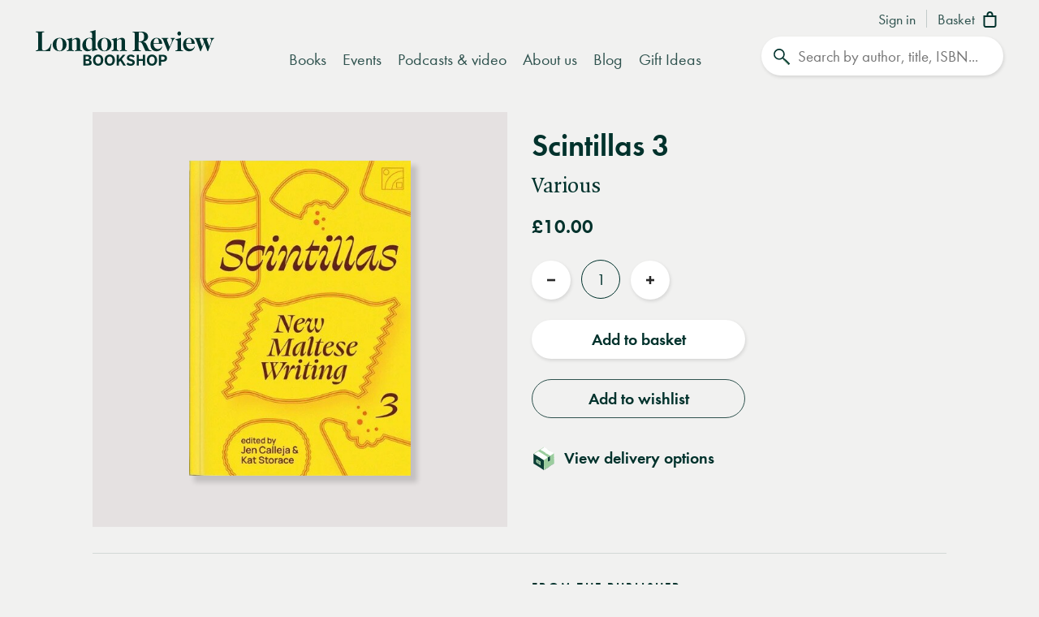

--- FILE ---
content_type: text/html; charset=UTF-8
request_url: https://www.londonreviewbookshop.co.uk/stock/scintillas-3-new-maltese-writing-various
body_size: 73236
content:
<!doctype html>
<html class="no-js" lang="en-GB">
<head>
    <meta charset="utf-8">
    <meta http-equiv="X-UA-Compatible" content="IE=edge,chrome=1">
    <meta name="viewport" content="width=device-width,initial-scale=1,viewport-fit=cover">
    <meta name="msapplication-tap-highlight" content="no" />
    <meta name="HandheldFriendly" content="True">
    <meta name="robots" content="noarchive" />
    <meta name="googlebot" content="noarchive" />
    <meta name="csrf-token" content="kx9EPphQUjHV5z-s728Sy8ytO_neBpy3LV8nhk8N2mI" />
    
                                        <meta name="description" content="This third anthology of Maltese writing from Praspar Press showcases new fiction, poetry and literary nonfiction by a selection of emerging and established Maltese…"><title>Scintillas 3 |  Various | London Review Bookshop</title><meta name="keywords" content="London bookshop, LRB bookshop, London Review Bookshop, books, Fiction Anthologies, book"><script data-schema="WebSite" type="application/ld+json">{
	"name": "London Review Bookshop",
	"url": "https://www.londonreviewbookshop.co.uk/",
	"potentialAction": {
		"@type": "SearchAction",
		"target": "https://www.londonreviewbookshop.co.uk/search-site?keywords={search_term_string}",
		"query-input": "required name=search_term_string"
	},
	"@type":"WebSite",
	"@context": "https://schema.org/"
}</script><script data-schema="Organization" type="application/ld+json">{
	"name":"London Review Bookshop",
	"alternateName": "LRB Bookshop",
	"url":"https://www.londonreviewbookshop.co.uk/",
	"logo":{
		"@type":"ImageObject",
		"url":"https://www.londonreviewbookshop.co.uk/assets/icons/apple-touch-icon.png",
		"width":180,
		"height":180
	},
	"contactPoint":[
		{
			"@type":"ContactPoint",
			"telephone":"+44 020 7269 9030",
			"contactType":"customer service"
		}
	],
	"sameAs":[
		"https://bsky.app/profile/londonreviewbookshop.co.uk",
		"https://www.facebook.com/LondonReviewBookshop",
		"https://www.youtube.com/user/LRBshop",
		"https://instagram.com/lrbbookshop"
	],
	"foundingDate":"2003",
	"foundingLocation":"London,UK",
	"@type":"Organization",
	"@context":"http://schema.org"
}</script><script data-schema="Book" type="application/ld+json">{
        "@context": "https://schema.org",
        "@type": "Book",
        "name": "Scintillas 3",
        "image": "https://lrb-bookshop-production.s3.eu-west-2.amazonaws.com/lrb_bookshop/images/6/2/6/5/4085626-1-eng-GB/9781739994846.jpg",
        "keywords": "Fiction Anthologies",
        "publisher": "Praspar Press",        "url": "https://www.londonreviewbookshop.co.uk/stock/scintillas-3-new-maltese-writing-various",
        "mainEntityOfPage": "https://www.londonreviewbookshop.co.uk/stock/scintillas-3-new-maltese-writing-various",
        "datePublished": "2023-10-21",
        "description": "&quot;This third anthology of Maltese writing from Praspar Press showcases new fiction, poetry and literary nonfiction by a selection of emerging and established Maltese\u2026&quot;",
        "inLanguage": "English",
        "isAccessibleForFree": true,
                "author": {
            "@type": "Person",
            "name": " Various"
        },
        "offers": {
            "@type": "Offer",
            "availability": "https://schema.org/InStock",
            "price": "10.00",
            "priceCurrency": "GBP"
         }    }</script><meta property="book:author" content=" Various"><meta property="book:release_date" content="2023-10-21"><meta property="book:isbn" content="9781739994846"><meta property="book:tag" content="Fiction Anthologies"><meta name="twitter:card" content="summary_large_image"><meta name="twitter:site" content="@LRBbookshop"><meta name="twitter:title" content="Scintillas 3 |  Various | London Review Bookshop"><meta name="twitter:description" content="This third anthology of Maltese writing from Praspar Press showcases new fiction, poetry and literary nonfiction by a selection of emerging and established Maltese…"><meta property="og:locale" content="en_GB"><meta property="og:site_name" content="London Review Bookshop"><meta property="og:title" content="Scintillas 3 |  Various | London Review Bookshop"><meta property="og:description" content="This third anthology of Maltese writing from Praspar Press showcases new fiction, poetry and literary nonfiction by a selection of emerging and established Maltese…"><meta property="og:url" content="https://www.londonreviewbookshop.co.uk/stock/scintillas-3-new-maltese-writing-various"><meta property="og:type" content="book"><meta property="og:price:amount" content="10.00"><meta property="product:price:amount" content="10.00"><meta property="og:price:currency" content="GBP"><meta property="product:price:currency" content="GBP"><meta property="product:brand" content="Praspar Press"><meta property="product:availability" content="in stock"><meta property="product:condition" content="new"><meta property="product:isbn" content="9781739994846"><meta property="product:retailer_item_id" content="143453"><meta property="product:category" content="543543"><meta property="og:image" content="https://lrb-bookshop-production.s3.eu-west-2.amazonaws.com/lrb_bookshop/images/6/2/6/5/4085626-1-eng-GB/9781739994846.jpg"><meta property="og:image:type" content="image/jpeg"><meta property="og:image:width" content="366"><meta property="og:image:height" content="521"><meta name="twitter:image" content="https://lrb-bookshop-production.s3.eu-west-2.amazonaws.com/lrb_bookshop/images/6/2/6/5/4085626-1-eng-GB/9781739994846.jpg"><meta property="tag" content="Fiction Anthologies"><meta property="tag" content="book"><meta name="google-site-verification" content="YM_gqFNB6IVoL_XUvpbfjeychYIY-5zMQx-t2vLugxs"><meta property="fb:app_id" content="1502902016657306"><meta name="p:domain_verify" content="50e0e8a2d4b0f0e8919742b1aeb238df">
    
        <script>if(!("gdprAppliesGlobally" in window)){window.gdprAppliesGlobally=true}if(!("cmp_id" in window)||window.cmp_id<1){window.cmp_id=0}if(!("cmp_cdid" in window)){window.cmp_cdid="9f0baa0582409"}if(!("cmp_params" in window)){window.cmp_params=""}if(!("cmp_host" in window)){window.cmp_host="c.delivery.consentmanager.net"}if(!("cmp_cdn" in window)){window.cmp_cdn="cdn.consentmanager.net"}if(!("cmp_proto" in window)){window.cmp_proto="https:"}if(!("cmp_codesrc" in window)){window.cmp_codesrc="0"}window.cmp_getsupportedLangs=function(){var b=["DE","EN","FR","IT","NO","DA","FI","ES","PT","RO","BG","ET","EL","GA","HR","LV","LT","MT","NL","PL","SV","SK","SL","CS","HU","RU","SR","ZH","TR","UK","AR","BS","JA","CY"];if("cmp_customlanguages" in window){for(var a=0;a<window.cmp_customlanguages.length;a++){b.push(window.cmp_customlanguages[a].l.toUpperCase())}}return b};window.cmp_getRTLLangs=function(){var a=["AR"];if("cmp_customlanguages" in window){for(var b=0;b<window.cmp_customlanguages.length;b++){if("r" in window.cmp_customlanguages[b]&&window.cmp_customlanguages[b].r){a.push(window.cmp_customlanguages[b].l)}}}return a};window.cmp_getlang=function(a){if(typeof(a)!="boolean"){a=true}if(a&&typeof(cmp_getlang.usedlang)=="string"&&cmp_getlang.usedlang!==""){return cmp_getlang.usedlang}return window.cmp_getlangs()[0]};window.cmp_extractlang=function(a){if(a.indexOf("cmplang=")!=-1){a=a.substr(a.indexOf("cmplang=")+8,2).toUpperCase();if(a.indexOf("&")!=-1){a=a.substr(0,a.indexOf("&"))}}else{a=""}return a};window.cmp_getlangs=function(){var h=window.cmp_getsupportedLangs();var g=[];var a=location.hash;var f=location.search;var e="cmp_params" in window?window.cmp_params:"";if(cmp_extractlang(a)!=""){g.push(cmp_extractlang(a))}else{if(cmp_extractlang(f)!=""){g.push(cmp_extractlang(f))}else{if(cmp_extractlang(e)!=""){g.push(cmp_extractlang(e))}else{if("cmp_setlang" in window&&window.cmp_setlang!=""){g.push(window.cmp_setlang.toUpperCase())}else{if("cmp_langdetect" in window&&window.cmp_langdetect==1){g.push(window.cmp_getPageLang())}else{g=window.cmp_getBrowserLangs()}}}}}var c=[];for(var d=0;d<g.length;d++){var b=g[d].toUpperCase();if(b.length<2){continue}if(h.indexOf(b)!=-1){c.push(b)}else{if(b.indexOf("-")!=-1){b=b.substr(0,2)}if(h.indexOf(b)!=-1){c.push(b)}}}if(c.length==0&&typeof(cmp_getlang.defaultlang)=="string"&&cmp_getlang.defaultlang!==""){return[cmp_getlang.defaultlang.toUpperCase()]}else{return c.length>0?c:["EN"]}};window.cmp_getPageLangs=function(){var a=window.cmp_getXMLLang();if(a!=""){a=[a.toUpperCase()]}else{a=[]}a=a.concat(window.cmp_getLangsFromURL());return a.length>0?a:["EN"]};window.cmp_getPageLang=function(){var a=window.cmp_getPageLangs();return a.length>0?a[0]:""};window.cmp_getLangsFromURL=function(){var c=window.cmp_getsupportedLangs();var b=location;var m="toUpperCase";var g=b.hostname[m]()+".";var a="/"+b.pathname[m]()+"/";a=a.split("_").join("-");a=a.split("//").join("/");a=a.split("//").join("/");var f=[];for(var e=0;e<c.length;e++){var j=a.substring(0,c[e].length+2);if(g.substring(0,c[e].length+1)==c[e]+"."){f.push(c[e][m]())}else{if(c[e].length==5){var k=c[e].substring(3,5)+"-"+c[e].substring(0,2);if(g.substring(0,k.length+1)==k+"."){f.push(c[e][m]())}}else{if(j=="/"+c[e]+"/"||j=="/"+c[e]+"-"){f.push(c[e][m]())}else{if(j=="/"+c[e].replace("-","/")+"/"||j=="/"+c[e].replace("-","/")+"/"){f.push(c[e][m]())}else{if(c[e].length==5){var k=c[e].substring(3,5)+"-"+c[e].substring(0,2);var h=a.substring(0,k.length+1);if(h=="/"+k+"/"||h=="/"+k.replace("-","/")+"/"){f.push(c[e][m]())}}}}}}}return f};window.cmp_getXMLLang=function(){var c=document.getElementsByTagName("html");if(c.length>0){c=c[0]}else{c=document.documentElement}if(c&&c.getAttribute){var a=c.getAttribute("xml:lang");if(typeof(a)!="string"||a==""){a=c.getAttribute("lang")}if(typeof(a)=="string"&&a!=""){a=a.split("_").join("-").toUpperCase();var b=window.cmp_getsupportedLangs();return b.indexOf(a)!=-1||b.indexOf(a.substr(0,2))!=-1?a:""}else{return""}}};window.cmp_getBrowserLangs=function(){var c="languages" in navigator?navigator.languages:[];var b=[];if(c.length>0){for(var a=0;a<c.length;a++){b.push(c[a])}}if("language" in navigator){b.push(navigator.language)}if("userLanguage" in navigator){b.push(navigator.userLanguage)}return b};(function(){var C=document;var D=C.getElementsByTagName;var o=window;var t="";var h="";var k="";var F=function(e){var i="cmp_"+e;e="cmp"+e+"=";var d="";var l=e.length;var K=location;var L=K.hash;var w=K.search;var u=L.indexOf(e);var J=w.indexOf(e);if(u!=-1){d=L.substring(u+l,9999)}else{if(J!=-1){d=w.substring(J+l,9999)}else{return i in o&&typeof(o[i])!=="function"?o[i]:""}}var I=d.indexOf("&");if(I!=-1){d=d.substring(0,I)}return d};var j=F("lang");if(j!=""){t=j;k=t}else{if("cmp_getlang" in o){t=o.cmp_getlang().toLowerCase();h=o.cmp_getlangs().slice(0,3).join("_");k=o.cmp_getPageLangs().slice(0,3).join("_");if("cmp_customlanguages" in o){var m=o.cmp_customlanguages;for(var y=0;y<m.length;y++){var a=m[y].l.toLowerCase();if(a==t){t="en"}}}}}var q=("cmp_proto" in o)?o.cmp_proto:"https:";if(q!="http:"&&q!="https:"){q="https:"}var n=("cmp_ref" in o)?o.cmp_ref:location.href;if(n.length>300){n=n.substring(0,300)}var A=function(d){var M=C.createElement("script");M.setAttribute("data-cmp-ab","1");M.type="text/javascript";M.async=true;M.src=d;var L=["body","div","span","script","head"];var w="currentScript";var J="parentElement";var l="appendChild";var K="body";if(C[w]&&C[w][J]){C[w][J][l](M)}else{if(C[K]){C[K][l](M)}else{for(var u=0;u<L.length;u++){var I=D(L[u]);if(I.length>0){I[0][l](M);break}}}}};var b=F("design");var c=F("regulationkey");var z=F("gppkey");var s=F("att");var f=o.encodeURIComponent;var g;try{g=C.cookie.length>0}catch(B){g=false}var x=F("darkmode");if(x=="0"){x=0}else{if(x=="1"){x=1}else{try{if("matchMedia" in window&&window.matchMedia){var H=window.matchMedia("(prefers-color-scheme: dark)");if("matches" in H&&H.matches){x=1}}}catch(B){x=0}}}var p=q+"//"+o.cmp_host+"/delivery/cmp.php?";p+=("cmp_id" in o&&o.cmp_id>0?"id="+o.cmp_id:"")+("cmp_cdid" in o?"&cdid="+o.cmp_cdid:"")+"&h="+f(n);p+=(b!=""?"&cmpdesign="+f(b):"")+(c!=""?"&cmpregulationkey="+f(c):"")+(z!=""?"&cmpgppkey="+f(z):"");p+=(s!=""?"&cmpatt="+f(s):"")+("cmp_params" in o?"&"+o.cmp_params:"")+(g?"&__cmpfcc=1":"");p+=(x>0?"&cmpdarkmode=1":"");A(p+"&l="+f(t)+"&ls="+f(h)+"&lp="+f(k)+"&o="+(new Date()).getTime());if(!("cmp_quickstub" in window)){var r="js";var v=F("debugunminimized")!=""?"":".min";if(F("debugcoverage")=="1"){r="instrumented";v=""}if(F("debugtest")=="1"){r="jstests";v=""}var G=new Date();var E=G.getFullYear()+"-"+(G.getMonth()+1)+"-"+G.getDate();A(q+"//"+o.cmp_cdn+"/delivery/"+r+"/cmp_final"+v+".js?t="+E)}})();window.cmp_rc=function(c,b){var l;try{l=document.cookie}catch(h){l=""}var j="";var f=0;var g=false;while(l!=""&&f<100){f++;while(l.substr(0,1)==" "){l=l.substr(1,l.length)}var k=l.substring(0,l.indexOf("="));if(l.indexOf(";")!=-1){var m=l.substring(l.indexOf("=")+1,l.indexOf(";"))}else{var m=l.substr(l.indexOf("=")+1,l.length)}if(c==k){j=m;g=true}var d=l.indexOf(";")+1;if(d==0){d=l.length}l=l.substring(d,l.length)}if(!g&&typeof(b)=="string"){j=b}return(j)};window.cmp_stub=function(){var a=arguments;__cmp.a=__cmp.a||[];if(!a.length){return __cmp.a}else{if(a[0]==="ping"){if(a[1]===2){a[2]({gdprApplies:gdprAppliesGlobally,cmpLoaded:false,cmpStatus:"stub",displayStatus:"hidden",apiVersion:"2.2",cmpId:31},true)}else{a[2](false,true)}}else{if(a[0]==="getTCData"){__cmp.a.push([].slice.apply(a))}else{if(a[0]==="addEventListener"||a[0]==="removeEventListener"){__cmp.a.push([].slice.apply(a))}else{if(a.length==4&&a[3]===false){a[2]({},false)}else{__cmp.a.push([].slice.apply(a))}}}}}};window.cmp_dsastub=function(){var a=arguments;a[0]="dsa."+a[0];window.cmp_gppstub(a)};window.cmp_gppstub=function(){var c=arguments;__gpp.q=__gpp.q||[];if(!c.length){return __gpp.q}var h=c[0];var g=c.length>1?c[1]:null;var f=c.length>2?c[2]:null;var a=null;var j=false;if(h==="ping"){a=window.cmp_gpp_ping();j=true}else{if(h==="addEventListener"){__gpp.e=__gpp.e||[];if(!("lastId" in __gpp)){__gpp.lastId=0}__gpp.lastId++;var d=__gpp.lastId;__gpp.e.push({id:d,callback:g});a={eventName:"listenerRegistered",listenerId:d,data:true,pingData:window.cmp_gpp_ping()};j=true}else{if(h==="removeEventListener"){__gpp.e=__gpp.e||[];a=false;for(var e=0;e<__gpp.e.length;e++){if(__gpp.e[e].id==f){__gpp.e[e].splice(e,1);a=true;break}}j=true}else{__gpp.q.push([].slice.apply(c))}}}if(a!==null&&typeof(g)==="function"){g(a,j)}};window.cmp_gpp_ping=function(){return{gppVersion:"1.1",cmpStatus:"stub",cmpDisplayStatus:"hidden",signalStatus:"not ready",supportedAPIs:["2:tcfeuv2","5:tcfcav1","7:usnat","8:usca","9:usva","10:usco","11:usut","12:usct","13:usfl","14:usmt","15:usor","16:ustx","17:usde","18:usia","19:usne","20:usnh","21:usnj","22:ustn"],cmpId:31,sectionList:[],applicableSections:[0],gppString:"",parsedSections:{}}};window.cmp_addFrame=function(b){if(!window.frames[b]){if(document.body){var a=document.createElement("iframe");a.style.cssText="display:none";if("cmp_cdn" in window&&"cmp_ultrablocking" in window&&window.cmp_ultrablocking>0){a.src="//"+window.cmp_cdn+"/delivery/empty.html"}a.name=b;a.setAttribute("title","Intentionally hidden, please ignore");a.setAttribute("role","none");a.setAttribute("tabindex","-1");document.body.appendChild(a)}else{window.setTimeout(window.cmp_addFrame,10,b)}}};window.cmp_msghandler=function(d){var a=typeof d.data==="string";try{var c=a?JSON.parse(d.data):d.data}catch(f){var c=null}if(typeof(c)==="object"&&c!==null&&"__cmpCall" in c){var b=c.__cmpCall;window.__cmp(b.command,b.parameter,function(h,g){var e={__cmpReturn:{returnValue:h,success:g,callId:b.callId}};d.source.postMessage(a?JSON.stringify(e):e,"*")})}if(typeof(c)==="object"&&c!==null&&"__tcfapiCall" in c){var b=c.__tcfapiCall;window.__tcfapi(b.command,b.version,function(h,g){var e={__tcfapiReturn:{returnValue:h,success:g,callId:b.callId}};d.source.postMessage(a?JSON.stringify(e):e,"*")},b.parameter)}if(typeof(c)==="object"&&c!==null&&"__gppCall" in c){var b=c.__gppCall;window.__gpp(b.command,function(h,g){var e={__gppReturn:{returnValue:h,success:g,callId:b.callId}};d.source.postMessage(a?JSON.stringify(e):e,"*")},"parameter" in b?b.parameter:null,"version" in b?b.version:1)}if(typeof(c)==="object"&&c!==null&&"__dsaCall" in c){var b=c.__dsaCall;window.__dsa(b.command,function(h,g){var e={__dsaReturn:{returnValue:h,success:g,callId:b.callId}};d.source.postMessage(a?JSON.stringify(e):e,"*")},"parameter" in b?b.parameter:null,"version" in b?b.version:1)}};window.cmp_setStub=function(a){if(!(a in window)||(typeof(window[a])!=="function"&&typeof(window[a])!=="object"&&(typeof(window[a])==="undefined"||window[a]!==null))){window[a]=window.cmp_stub;window[a].msgHandler=window.cmp_msghandler;window.addEventListener("message",window.cmp_msghandler,false)}};window.cmp_setGppStub=function(a){if(!(a in window)||(typeof(window[a])!=="function"&&typeof(window[a])!=="object"&&(typeof(window[a])==="undefined"||window[a]!==null))){window[a]=window.cmp_gppstub;window[a].msgHandler=window.cmp_msghandler;window.addEventListener("message",window.cmp_msghandler,false)}};if(!("cmp_noiframepixel" in window)){window.cmp_addFrame("__cmpLocator")}if((!("cmp_disabletcf" in window)||!window.cmp_disabletcf)&&!("cmp_noiframepixel" in window)){window.cmp_addFrame("__tcfapiLocator")}if((!("cmp_disablegpp" in window)||!window.cmp_disablegpp)&&!("cmp_noiframepixel" in window)){window.cmp_addFrame("__gppLocator")}if((!("cmp_disabledsa" in window)||!window.cmp_disabledsa)&&!("cmp_noiframepixel" in window)){window.cmp_addFrame("__dsaLocator")}window.cmp_setStub("__cmp");if(!("cmp_disabletcf" in window)||!window.cmp_disabletcf){window.cmp_setStub("__tcfapi")}if(!("cmp_disablegpp" in window)||!window.cmp_disablegpp){window.cmp_setGppStub("__gpp")}if(!("cmp_disabledsa" in window)||!window.cmp_disabledsa){window.cmp_setGppStub("__dsa")};</script>
    
    <link rel="preconnect" href="https://www.google.com" crossorigin="anonymous">
<link rel="preconnect" href="https://www.google-analytics.com" crossorigin="anonymous">
<link rel="preconnect" href="https://www.googletagmanager.com" crossorigin="anonymous">
<link rel="preconnect" href="https://www.gstatic.com" crossorigin="anonymous">

<link rel="preconnect" href="https://delivery.consentmanager.net" crossorigin="anonymous">
<link rel="preconnect" href="https://cdn.consentmanager.net" crossorigin="anonymous">

<link rel="preconnect" href="https://scripts.withcabin.com" crossorigin="anonymous">

<link rel="preconnect" href="https://cdn.speedcurve.com" crossorigin="anonymous">

<link rel="dns-prefetch" href="//connect.facebook.net">
<link rel="dns-prefetch" href="//www.facebook.com">

<link rel="dns-prefetch" href="//static.trackedweb.net">

<link rel="preload" href="/assets/lrb/build/js/vendor.856e0e58.js?v=20260118415006" as="script">
<link rel="preload" href="/assets/lrb/build/js/main.fdaca95b.js?v=20260118415006" as="script">
    <link rel="canonical" href="https://www.londonreviewbookshop.co.uk/stock/scintillas-3-new-maltese-writing-various"/ >
<link rel="alternate" hreflang="en" href="https://www.londonreviewbookshop.co.uk/stock/scintillas-3-new-maltese-writing-various" />
    <meta name="format-detection" content="telephone=no" />
<meta name="pinterest" content="nohover" />
                <script data-cmp-vendor="c73978" type="text/plain" class="cmplazyload">
                        (function(w,d,u,t,o,c){w['dmtrackingobjectname']=o;c=d.createElement(t);c.async=1;c.src=u;c.className="optanon-category-C0004";t=d.getElementsByTagName
            (t)[0];t.parentNode.insertBefore(c,t);w[o]=w[o]||function(){(w[o].q=w[o].q||[]).push(arguments);};
            })(window, document, '//static.trackedweb.net/js/_dmptv4.js', 'script', 'dmPt');

                                            window.dmPt('create', 'DM-2264618241-01', 'lrb.co.uk,mylrb.co.uk,lrbstore.co.uk,londonreviewbookbox.co.uk,londonreviewbookshop.co.uk');
                    </script>
        <link rel="apple-touch-icon" sizes="180x180" href="/assets/icons/apple-touch-icon.png">
<link rel="icon" type="image/png" sizes="32x32" href="/assets/icons/favicon-32x32.png">
<link rel="icon" type="image/png" sizes="192x192" href="/assets/icons/android-chrome-192x192.png">
<link rel="icon" type="image/png" sizes="16x16" href="/assets/icons/favicon-16x16.png">
<link rel="manifest" href="/site.webmanifest">
<!--<link rel="mask-icon" href="/assets/icons/safari-pinned-tab.svg" color="#02322c">-->
<link rel="shortcut icon" href="/favicon.ico">
<meta name="msapplication-TileColor" content="#02322c">
<meta name="msapplication-config" content="/browserconfig.xml">
<meta name="theme-color" content="#02322c">
        <link rel="preload" href="/assets/lrb/fonts/quad-pro/QuadraatPro.woff2" as="font" type="font/woff2" crossorigin="">

<link href="https://stackpath.bootstrapcdn.com/bootstrap/4.5.2/css/bootstrap.min.css" rel="stylesheet">
<!--<link rel="stylesheet" href="https://pro.fontawesome.com/releases/v5.12.1/css/all.css" integrity="sha384-TxKWSXbsweFt0o2WqfkfJRRNVaPdzXJ/YLqgStggBVRREXkwU7OKz+xXtqOU4u8+" crossorigin="anonymous">-->
<style type="text/css">a,abbr,acronym,address,applet,article,aside,audio,b,big,blockquote,body,canvas,caption,center,cite,code,dd,del,details,dfn,div,dl,dt,em,embed,fieldset,figcaption,figure,footer,form,h1,h2,h3,h4,h5,h6,header,hgroup,html,i,iframe,img,ins,kbd,label,legend,li,mark,menu,nav,object,ol,output,p,pre,q,ruby,s,samp,section,small,span,strike,strong,sub,summary,sup,table,tbody,td,tfoot,th,thead,time,tr,tt,u,ul,var,video{margin:0;padding:0;border:0;font-size:100%;font:inherit;vertical-align:baseline}article,aside,details,figcaption,figure,footer,header,hgroup,menu,nav,section{display:block}body{line-height:1}ol,ul{list-style:none}blockquote,q{quotes:none}blockquote:after,blockquote:before,q:after,q:before{content:"";content:none}table{border-collapse:collapse;border-spacing:0}.mobileBlock{display:block}@media (min-width:768px){.mobileBlock{display:none!important}}.desktopBlock{display:block}@media (max-width:767px){.desktopBlock{display:none!important}}.mobileInlineBlock{display:inline-block}@media (min-width:768px){.mobileInlineBlock{display:none!important}}.desktopInlineBlock{display:inline-block}@media (max-width:767px){.desktopInlineBlock{display:none!important}}.smallMobileBlock{display:block}@media (min-width:601px){.smallMobileBlock{display:none!important}}.smallDesktopBlock{display:block}@media (max-width:600px){.smallDesktopBlock{display:none!important}}.ie img{-ms-interpolation-mode:bicubic}.accelerated,.lrb-loading-icon{transform:translateZ(0)}.backface,.lrb-sidenav{-webkit-backface-visibility:hidden;-moz-backface-visibility:hidden;-ms-backface-visibility:hidden;-o-backface-visibility:hidden;-webkit-transform-style:flat;-moz-transform-style:flat;-ms-transform-style:flat;-o-transform-style:flat;-webkit-transform:translateZ(0);-moz-transform:translateZ(0);-ms-transform:translateZ(0);-o-transform:translateZ(0)}.ir{background-color:transparent;border:0;overflow:hidden;text-indent:-9999px}.ir:before{content:"";display:block;width:0;height:150%}.visuallyhidden{border:0;clip:rect(0 0 0 0);height:1px;margin:-1px;overflow:hidden;padding:0;position:absolute;width:1px}.visuallyhidden.focusable:active,.visuallyhidden.focusable:focus{clip:auto;height:auto;margin:0;overflow:visible;position:static;width:auto}.invisible{visibility:hidden}.clearfix:after,.clearfix:before{content:" ";display:table}.clearfix:after{clear:both}.clearfix{*zoom:1}.clear{clear:both}.relative{position:relative}.underline{text-decoration:underline}.nowrap{white-space:nowrap}.align-center{text-align:center}.flex{display:flex}.font-smoothing,body,h1,h2,h3,h4,h5,h6{-webkit-font-smoothing:antialiased;-moz-osx-font-smoothing:grayscale}.modal-container,.vertical-align{position:relative;top:50%;transform:translateY(-50%)}.centre-align{position:absolute;top:50%;left:50%;transform:translate(-50%,-50%)}.vertical-center{display:flex;align-items:center}.hidden{display:block}.hideme,.real-hidden{display:none}.full-width,.full_width{width:100%}.no-scroll{overflow:hidden!important}.obj-cover{width:100%;height:100%;-o-object-fit:cover;object-fit:cover;font-family:"object-fit: cover;"}.obj-contain{width:100%;height:100%;-o-object-fit:contain;object-fit:contain;font-family:"object-fit: contain;"}.hover-after-darken:after{content:"";display:block;position:absolute;pointer-events:none!important;top:0;left:0;width:100%;height:100%;background:#000;transition-delay:.2s;transition:opacity .2s linear;opacity:0;filter:alpha(opacity=0)}.hover-after-darken:hover:after{opacity:.1;filter:alpha(opacity=10);transition-delay:0s}.konami .lrb-content-container{filter:grayscale(100%)}.rotate-90{-ms-filter:"progid:DXImageTransform.Microsoft.BasicImage(rotation=1)";transform:rotate(90deg)}.rotate-180{-ms-filter:"progid:DXImageTransform.Microsoft.BasicImage(rotation=2)";transform:rotate(180deg)}.rotate-270{-ms-filter:"progid:DXImageTransform.Microsoft.BasicImage(rotation=3)";transform:rotate(270deg)}.flip-horizontal{-ms-filter:"progid:DXImageTransform.Microsoft.BasicImage(rotation=0, mirror=1)";transform:scaleX(-1)}.flip-vertical{transform:scaleY(-1)}.flip-horizontal.flip-vertical,.flip-vertical{-ms-filter:"progid:DXImageTransform.Microsoft.BasicImage(rotation=2, mirror=1)"}.flip-horizontal.flip-vertical{transform:scale(-1)}.ezrichtext-field p a{border-bottom:0;text-decoration:none;color:#30534f;box-shadow:inset 0 -.07em 0 #a3e5af;transition:box-shadow .3s ease}.ezrichtext-field p a:hover{border-bottom:0;text-decoration:none;color:#30534f!important;box-shadow:inset 0 -1em 0 #c7eece}.ezrichtext-field p a:focus-visible{color:#30534f!important;outline-color:transparent;outline-style:solid;border-color:#f1f1f0;box-shadow:0 0 0 3px #f1f1f0,0 0 0 6px #00322c!important}.promo-hero .promo-body p a{text-decoration:underline!important;box-shadow:none!important;color:#30534f}.promo-hero .promo-body p a:hover{text-decoration:underline!important;color:#82cf95!important;box-shadow:none!important}.account-navigation a:focus-visible,.btn-events-white:focus-visible,.btn-events:focus-visible,.btn:focus-visible,.dropdown-nav a:focus-visible,.lrb-arrowlink:focus-visible,.lrb-listnav .lrb-listnav--list .lrb-listnav--list-item a:focus-visible,.lrb-listnav .lrb-listnav--list .lrb-sidenav--list-item a:focus-visible,.lrb-listnav .lrb-sidenav--list .lrb-listnav--list-item a:focus-visible,.lrb-listnav .lrb-sidenav--list .lrb-sidenav--list-item a:focus-visible,.lrb-sidenav .lrb-listnav--list .lrb-listnav--list-item a:focus-visible,.lrb-sidenav .lrb-listnav--list .lrb-sidenav--list-item a:focus-visible,.lrb-sidenav .lrb-sidenav--list .lrb-listnav--list-item a:focus-visible,.lrb-sidenav .lrb-sidenav--list .lrb-sidenav--list-item a:focus-visible,.lrb-sidenav .nav-item .nav-link:focus-visible,.main-navigation .nav-item>.nav-link:focus-visible,.social-links a:focus-visible,a.btn:focus-visible,button:focus-visible,div.btn:focus-visible,input.lrb-toggle-button:focus-visible,input[type=checkbox]:focus-visible,input[type=radio]:focus-visible,span.btn:focus-visible{outline-color:transparent;outline-style:solid;border-color:#f1f1f0;box-shadow:0 0 0 3px #f1f1f0,0 0 0 6px #00322c!important}.footer-nav li a:focus-visible,.footer-row .footer-col a:focus-visible,.footer .social-links a:focus-visible{outline-color:transparent;outline-style:solid;border-color:#00322c;box-shadow:0 0 0 3px #00322c,0 0 0 6px #fff!important}ul{list-style:circle outside;margin-left:20px}ol{list-style:decimal inside}ol,ul{padding-left:0;margin-top:0}ol ol,ol ul,ul ol,ul ul{margin:1.5rem 0 1.5rem 3rem;font-size:90%}li{margin-bottom:1rem}code{padding:.2rem .5rem;margin:0 .2rem;font-size:90%;white-space:nowrap;background:#f1f1f1;border:1px solid #e1e1e1;border-radius:4px}pre>code{display:block;padding:1rem 1.5rem;white-space:pre}td,th{padding:8px 16px;text-align:left;border-bottom:1px solid #e1e1e1}.button,button{margin-bottom:1rem}fieldset,input,select,textarea{margin-bottom:6px}blockquote,dl,figure,form,ol,p,pre,table,ul{margin-bottom:2.5rem}*{outline:none}blockquote{margin-left:20px}hr{margin-top:20px;margin-bottom:20px;border:0;border-top:1px solid #d3d8d6}a{color:inherit}a.disabled{pointer-events:none;opacity:.5;filter:alpha(opacity=50)}:focus,button:focus{outline-color:transparent!important;outline-style:solid!important}video{height:auto}audio,video{width:100%;outline:none!important}@font-face{font-family:Quadraat;src:url(/assets/lrb/fonts/quad-pro/QuadraatPro.woff2) format("woff2"),url(/assets/lrb/fonts/quad-pro/QuadraatPro.woff) format("woff");font-weight:400;font-style:normal;font-display:fallback}@font-face{font-family:Quadraat;src:url(/assets/lrb/fonts/quad-pro/QuadraatPro-Ita.woff2) format("woff2"),url(/assets/lrb/fonts/quad-pro/QuadraatPro-Ita.woff) format("woff");font-weight:400;font-style:italic;font-display:fallback}@font-face{font-family:Quadraat;src:url(/assets/lrb/fonts/quad-pro/QuadraatPro-Bold.woff2) format("woff2"),url(/assets/lrb/fonts/quad-pro/QuadraatPro-Bold.woff) format("woff");font-weight:600;font-style:normal;font-display:fallback}@font-face{font-family:futura-pt;src:url(/assets/lrb/fonts/fut-pt/1059698/aafdd021-88d4-41d8-8e15-fe91f83e4b17.woff2) format("woff2"),url(/assets/lrb/fonts/fut-pt/1059698/81d44d4b-ac07-4ad4-8cdd-4df771a3c1c3.woff) format("woff");font-weight:400;font-style:normal;font-display:fallback}@font-face{font-family:futura-pt;src:url(/assets/lrb/fonts/fut-pt/1059701/28351402-8fc5-4d21-a3df-e99d2d814bd4.woff2) format("woff2"),url(/assets/lrb/fonts/fut-pt/1059701/10cee8c3-6e4c-4f57-8121-cf5e361423a7.woff) format("woff");font-weight:400;font-style:italic;font-display:fallback}@font-face{font-family:futura-pt;src:url(/assets/lrb/fonts/fut-pt/1059728/848602e3-bda3-4b1c-976b-fe26eecfab31.woff2) format("woff2"),url(/assets/lrb/fonts/fut-pt/1059728/e4eacf8d-aba1-40d4-9597-1198e91dcf00.woff) format("woff");font-weight:700;font-style:normal;font-display:fallback}@font-face{font-family:futura-pt;src:url(/assets/lrb/fonts/fut-pt/1059731/2acd9263-c166-4d81-97ca-7318c4753945.woff2) format("woff2"),url(/assets/lrb/fonts/fut-pt/1059731/bbf607bd-4426-47a9-ae87-c843830b7c4a.woff) format("woff");font-weight:700;font-style:italic;font-display:fallback}.header .dropdown-nav ul li,body{font-family:Quadraat,TimesNewRoman,Times New Roman,Times,Baskerville,Georgia,serif;font-variant-numeric:oldstyle-nums}.account-navigation a,.basket-badge,.downloadIconLink,.editIconLink,.footer,.header-container,.header .dropdown-nav-holder,.header li.dropdown-seemore a,.lrb-sidenav .dropdown-nav a,.mobile-quicklinks,.nav-link,.sidenav-account-links a,form,input[type=email],input[type=number],input[type=password],input[type=search],input[type=tel],input[type=text],input[type=url],label,legend,select,textarea{font-family:futura-pt,-apple-system,BlinkMacSystemFont,Segoe UI,Helvetica Neue,Helvetica,Arial,Lucida Grande,sans-serif;font-weight:400;font-variant-numeric:lining-nums}.btn,.footer-signup-header,.footer-signup-text,.header-1,.header-2,.header-3,.header .dropdown-nav>li>a,.lrb-arrowlink,.lrb-listnav .lrb-listnav--list .lrb-listnav--list-item a,.lrb-listnav .lrb-listnav--list .lrb-sidenav--list-item a,.lrb-listnav .lrb-sidenav--list .lrb-listnav--list-item a,.lrb-listnav .lrb-sidenav--list .lrb-sidenav--list-item a,.lrb-sidenav .lrb-listnav--list .lrb-listnav--list-item a,.lrb-sidenav .lrb-listnav--list .lrb-sidenav--list-item a,.lrb-sidenav .lrb-sidenav--list .lrb-listnav--list-item a,.lrb-sidenav .lrb-sidenav--list .lrb-sidenav--list-item a,.lrb-sidenav .nav-item .nav-link,.lrb-small-header,.menu-link-holder a,.modal-note,.modal-note-large,.quicklink-holder--menu .quicklink,.skip-link,.status-alert,button,h1,h2,h3,h4,h5,h6,select{font-family:futura-pt,-apple-system,BlinkMacSystemFont,Segoe UI,Helvetica Neue,Helvetica,Arial,Lucida Grande,sans-serif;font-weight:700;font-variant-numeric:lining-nums}.ezrichtext-field ol,.ezrichtext-field ul,.footer-nav li,.modal-note,.modal-note-large,body,p{font-size:20px;line-height:1.3em;font-size:calc(.20833vw + 17.33333px)}@media (max-width:320px){.ezrichtext-field ol,.ezrichtext-field ul,.footer-nav li,.modal-note,.modal-note-large,body,p{font-size:18px}}@media (min-width:1280px){.ezrichtext-field ol,.ezrichtext-field ul,.footer-nav li,.modal-note,.modal-note-large,body,p{font-size:20px}}.header-3,h3,h4,h5,h6{font-size:22px;line-height:1.3em;line-height:1.28em;font-size:calc(.20833vw + 19.33333px)}@media (max-width:320px){.header-3,h3,h4,h5,h6{font-size:20px}}@media (min-width:1280px){.header-3,h3,h4,h5,h6{font-size:22px}}.header-2,h2{font-size:36px;line-height:1.11em;font-size:calc(1.45833vw + 15.33333px)}@media (max-width:320px){.header-2,h2{font-size:20px}}@media (min-width:1280px){.header-2,h2{font-size:34px}}.modal-container h1,.modal-container h2,.modal-container h3,.modal-container h4,.modal-container h5,.modal-container h6,.modal-note-large{font-size:22px;line-height:1.3em;font-size:calc(.41667vw + 16.66667px)}@media (max-width:320px){.modal-container h1,.modal-container h2,.modal-container h3,.modal-container h4,.modal-container h5,.modal-container h6,.modal-note-large{font-size:18px}}@media (min-width:1280px){.modal-container h1,.modal-container h2,.modal-container h3,.modal-container h4,.modal-container h5,.modal-container h6,.modal-note-large{font-size:22px}}.header-1,h1{font-size:48px;line-height:1.16em;font-size:calc(1.45833vw + 19.33333px)}@media (max-width:320px){.header-1,h1{font-size:24px}}@media (min-width:1280px){.header-1,h1{font-size:38px}}h1{font-size:48px;line-height:1.16em;font-size:calc(1.875vw + 18px)}@media (max-width:320px){h1{font-size:24px}}@media (min-width:1280px){h1{font-size:42px}}.header .dropdown-nav-holder,.header .dropdown-nav>li>a,.header .dropdown-nav ul li,.header li.dropdown-seemore a,.nav-link{font-size:20px;line-height:1.3em}.footer-signup-header,.lrb-small-header,h6{text-transform:uppercase;font-size:15px;letter-spacing:.15em}.btn,button{font-size:20px}@media (max-width:767px){.btn,button{font-size:18px}}.form-control,input[type=email],input[type=number],input[type=password],input[type=search],input[type=tel],input[type=text],input[type=url],label,legend,select,textarea{font-size:20px}@media (max-width:767px){.form-control,input[type=email],input[type=number],input[type=password],input[type=search],input[type=tel],input[type=text],input[type=url],label,legend,select,textarea{font-size:18px}}.form-check label,.form-copy,.form-message{font-size:18px}@media (max-width:767px){.form-check label,.form-copy,.form-message{font-size:16px}}.status-alert{font-size:18px;line-height:1.2em;letter-spacing:.025em}@media (max-width:767px){.status-alert{font-size:16px}}.footer-signup-text{font-size:22px;line-height:1.3em;font-size:calc(.10417vw + 19.66667px);line-height:1.28em}@media (max-width:320px){.footer-signup-text{font-size:20px}}@media (min-width:1280px){.footer-signup-text{font-size:21px}}.no-wrap,.nowrap{word-break:keep-all}img.emoji{height:1em;width:1em;margin:0 .05em 0 .1em;vertical-align:-.1em}.lrb-content-container h1{padding-bottom:16px}footer{text-align:left}.ezrichtext-field ol,.ezrichtext-field ul,p{margin-top:0}html{font-size:62.5%}body{font-size:1.5em;line-height:1.2em;letter-spacing:0;color:#30534f}::selection{background:#c7eece;color:#00322c}::-moz-selection{background:#c7eece;color:#00322c}.header-1,.header-2,.header-3,h1,h2,h3,h4,h5,h6{letter-spacing:0}h1,h2,h3,h4,h5,h6{color:#00322c;margin-top:0;margin-bottom:2.3rem}h6{letter-spacing:.15em!important}figure{margin:0}b,strong{font-weight:600;--webkit-font-smoothing:auto}em{font-style:italic!important}ol,p,ul{margin-bottom:1.5em;color:#30534f}@media (max-width:600px){ol,p,ul{margin-bottom:1.3em;font-size:20px}}a{-webkit-text-decoration-skip:ink;text-decoration-skip:ink}.editIconLink{text-decoration:none;display:block;font-size:18px;font-weight:300;color:#30534f!important;border:none!important;padding-left:20px;background-image:url("data:image/svg+xml;charset=utf8,%3Csvg version='1.1' width='16' height='20' baseProfile='tiny' class='editIcon-svg' xmlns='http://www.w3.org/2000/svg' xmlns:xlink='http://www.w3.org/1999/xlink' x='0px' y='0px' viewBox='0 0 13 19' xml:space='preserve'%3E%3Cpath fill-rule='evenodd' fill='%230a312c' d='M0.7,18.3l0.4-4.8l3.5,2L0.7,18.3z M7.3,3l3.5,2l-5.7,9.8l-3.5-2L7.3,3z M9,0 l3.5,2l-1.3,2.3l-3.5-2L9,0z'/%3E%3C/svg%3E");background-size:16px 20px;background-repeat:no-repeat;background-position:0}.editIconLink:hover{text-decoration:underline}.downloadIconLink{text-decoration:none;display:block;font-size:18px;font-weight:300;color:#30534f!important;border:none!important;padding-left:25px;background-image:url("data:image/svg+xml;charset=utf8,%3Csvg version='1.1' width='16' height='20' baseProfile='tiny' class='editIcon-svg' xmlns='http://www.w3.org/2000/svg' xmlns:xlink='http://www.w3.org/1999/xlink' x='0px' y='0px' viewBox='0 0 19 25' xml:space='preserve'%3E%3Cg id='document-icon' transform='translate(566.000000, 292.000000)'%3E%3Cpolygon fill='none' stroke='%230a312c' points='-565,-291 -565,-268 -548,-268 -548,-284.5 -554.3,-291 '/%3E%3Cpolyline fill='none' stroke='%230a312c' points='-555,-291 -555,-284.5 -548.5,-284.5 '/%3E%3Cpath fill='none' stroke='%230a312c' d='M-562-281h11'/%3E%3Cpath fill='none' stroke='%230a312c' d='M-562-278h11'/%3E%3Cpath fill='none' stroke='%230a312c' d='M-562-275h11'/%3E%3Cpath fill='none' stroke='%230a312c' d='M-562-272h11'/%3E%3C/g%3E%3C/svg%3E");background-size:16px 20px;background-repeat:no-repeat;background-position:0;background-position-y:2px}@-ms-viewport{width:device-width}html{overflow-y:scroll}@media (min-width:301px){html{overflow-x:hidden}}body,html{height:100%}body{background-color:#f1f1f0;-webkit-print-color-adjust:exact;min-width:300px}.lrb-content-container{background-color:#f1f1f0;padding-bottom:100px}.home .lrb-content-container{padding-bottom:0}.forgot-password .lrb-content-container,.login-page .lrb-content-container,.reset-password .lrb-content-container{padding-bottom:100px}.no-scroll{overflow-y:scroll}.no-scroll body{overflow:hidden!important}.image-link,a img{border:none!important;text-decoration:none!important}img{max-width:100%;display:inline-block}svg{width:100%}.container-fluid{max-width:1140px;margin:auto;padding-right:20px;padding-left:20px}@media (min-width:768px){.container-fluid{padding-right:44px;padding-left:44px}}.spaced-row.row{justify-content:space-between}.lrb-content-container{opacity:0;filter:alpha(opacity=0);max-width:2200px;margin:106px auto auto;min-height:60vh;transition:margin-top .26s ease,opacity .05s linear}@media (min-width:1112px){.lrb-content-container{transition:margin-top .65s ease}}@media (max-width:767px){.lrb-content-container{width:100%;overflow-x:hidden}}@media (min-width:601px) and (max-width:1111px){.lrb-content-container{margin-top:70px}}@media (max-width:600px){.lrb-content-container{margin-top:120px}}.safari .lrb-content-container .home-widgets{overflow-x:hidden}.blog .lrb-content-container{padding-bottom:100px}.lrb-reference{margin-top:10px}.touch .lrb-content-container{width:100%;overflow-x:hidden}.footer{opacity:0;filter:alpha(opacity=0);transition:opacity .4s linear;will-change:opacity}.lrb-setup .footer,.lrb-setup .lrb-content-container{opacity:1!important;filter:alpha(opacity=100)!important}html.sr .reveal{visibility:hidden}.mozilla .reveal{transition:opacity .4s linear}.mozilla .reveal.revealed{opacity:1!important;filter:alpha(opacity=100)!important}.lrb-loading-icon{pointer-events:none;width:100px;height:100px;max-width:80%;z-index:13!important;margin:auto;mix-blend-mode:multiply;opacity:.75}.lrb-loading .checkout .lrb-loading-icon,.lrb-processing .checkout .lrb-loading-icon,.lrb-ready .checkout .lrb-loading-icon{background-image:url(https://www.lrb.co.uk/lrb_assets/images/icons/lrb-loading.gif);background-size:80px 80px;background-position:50%;background-repeat:no-repeat}@-webkit-keyframes lrb-load{10%{opacity:1;filter:alpha(opacity=100)}50%{opacity:.1;filter:alpha(opacity=10)}to{opacity:1;filter:alpha(opacity=100)}}@keyframes lrb-load{10%{opacity:1;filter:alpha(opacity=100)}50%{opacity:.1;filter:alpha(opacity=10)}to{opacity:1;filter:alpha(opacity=100)}}.no-touch .header-container,.no-touch .header-container *,.no-touch .lrb-content-container,.no-touch .lrb-content-container *,.no-touch .lrb-sidenav,.no-touch .lrb-sidenav *,.no-touch .modal-container,.no-touch .modal-container *,.no-touch .overlay-container,.no-touch .overlay-container *,.no-touch .select2-container,.no-touch .select2-container *,.no-touch .tac-modal-container,.no-touch .tac-modal-container *{scrollbar-face-color:#00322c!important;scrollbar-track-color:transparent!important;scrollbar-color:#00322c transparent!important;scrollbar-width:thin!important}.no-touch .header-container ::-webkit-scrollbar-track,.no-touch .lrb-content-container ::-webkit-scrollbar-track,.no-touch .lrb-sidenav ::-webkit-scrollbar-track,.no-touch .modal-container ::-webkit-scrollbar-track,.no-touch .overlay-container ::-webkit-scrollbar-track,.no-touch .select2-container ::-webkit-scrollbar-track,.no-touch .tac-modal-container ::-webkit-scrollbar-track{width:6px!important;-webkit-box-shadow:none!important;border-radius:none!important;background-color:transparent!important}.no-touch .header-container ::-webkit-scrollbar,.no-touch .lrb-content-container ::-webkit-scrollbar,.no-touch .lrb-sidenav ::-webkit-scrollbar,.no-touch .modal-container ::-webkit-scrollbar,.no-touch .overlay-container ::-webkit-scrollbar,.no-touch .select2-container ::-webkit-scrollbar,.no-touch .tac-modal-container ::-webkit-scrollbar{width:6px!important;background-color:transparent!important}.no-touch .header-container ::-webkit-scrollbar-thumb,.no-touch .lrb-content-container ::-webkit-scrollbar-thumb,.no-touch .lrb-sidenav ::-webkit-scrollbar-thumb,.no-touch .modal-container ::-webkit-scrollbar-thumb,.no-touch .overlay-container ::-webkit-scrollbar-thumb,.no-touch .select2-container ::-webkit-scrollbar-thumb,.no-touch .tac-modal-container ::-webkit-scrollbar-thumb{border-radius:6px!important;-webkit-box-shadow:none!important;background-color:#00322c!important;border-color:#00322c!important}.no-touch .header-container::-webkit-scrollbar-track,.no-touch .lrb-content-container::-webkit-scrollbar-track,.no-touch .lrb-sidenav::-webkit-scrollbar-track,.no-touch .modal-container::-webkit-scrollbar-track,.no-touch .overlay-container::-webkit-scrollbar-track,.no-touch .select2-container::-webkit-scrollbar-track,.no-touch .tac-modal-container::-webkit-scrollbar-track{width:6px!important;-webkit-box-shadow:none!important;border-radius:none!important;background-color:transparent!important}.no-touch .header-container::-webkit-scrollbar,.no-touch .lrb-content-container::-webkit-scrollbar,.no-touch .lrb-sidenav::-webkit-scrollbar,.no-touch .modal-container::-webkit-scrollbar,.no-touch .overlay-container::-webkit-scrollbar,.no-touch .select2-container::-webkit-scrollbar,.no-touch .tac-modal-container::-webkit-scrollbar{width:6px!important;background-color:transparent!important}.no-touch .header-container::-webkit-scrollbar-thumb,.no-touch .lrb-content-container::-webkit-scrollbar-thumb,.no-touch .lrb-sidenav::-webkit-scrollbar-thumb,.no-touch .modal-container::-webkit-scrollbar-thumb,.no-touch .overlay-container::-webkit-scrollbar-thumb,.no-touch .select2-container::-webkit-scrollbar-thumb,.no-touch .tac-modal-container::-webkit-scrollbar-thumb{border-radius:6px!important;-webkit-box-shadow:none!important;background-color:#00322c!important;border-color:#00322c!important}.touch .header-container *,.touch .lrb-content-container *,.touch .lrb-sidenav *,.touch .modal-container *,.touch .overlay-container *,.touch .tac-modal-container *{-webkit-overflow-scrolling:touch}.touch .lrb-sidenav ::-webkit-scrollbar,.touch .lrb-sidenav ::-webkit-scrollbar-thumb,.touch .lrb-sidenav ::-webkit-scrollbar-track{background-color:transparent!important}.touch .lrb-sidenav ::-webkit-scrollbar-track{background-color:transparent!important}.loading-overlay{z-index:999;position:fixed;display:flex;align-items:center;width:100%;height:100%;height:calc(100vh - 325px);pointer-events:none!important;opacity:0;filter:alpha(opacity=0);transition:opacity .3s;mix-blend-mode:multiply}.lrb-loading .loading-overlay{opacity:0!important;filter:alpha(opacity=0)!important}.lrb-loading .loading-overlay,.lrb-ready .loading-overlay{opacity:0!important;filter:alpha(opacity=0)!important;display:none!important;pointer-events:none}.lrb-processing .loading-overlay,.lrb-searching .loading-overlay{opacity:1!important;filter:alpha(opacity=100)!important;display:flex!important;pointer-events:auto}.lrb-mobileNavOpen,.lrb-modalOpen,.lrb-overlayed,.lrb-tacModalOpen{overflow:hidden}.lrb-mobileNavOpen .overlay-container,.lrb-modalOpen .overlay-container,.lrb-overlayed .overlay-container,.lrb-tacModalOpen .overlay-container{z-index:7!important;opacity:.4;filter:alpha(opacity=40);pointer-events:auto;cursor:pointer}.lrb-mobileNavOpen .lrb-sidenav .sidenav-scrolling,.lrb-mobileNavOpen .overlay-container,.lrb-modalOpen .lrb-sidenav .sidenav-scrolling,.lrb-modalOpen .overlay-container,.lrb-overlayed .lrb-sidenav .sidenav-scrolling,.lrb-overlayed .overlay-container,.lrb-tacModalOpen .lrb-sidenav .sidenav-scrolling,.lrb-tacModalOpen .overlay-container{pointer-events:all}.overlay-container{position:fixed;top:0;left:0;width:100%;height:100%;height:100vh;background-color:#000;opacity:0;filter:alpha(opacity=0);z-index:7!important;pointer-events:none;transition:opacity .4s linear;will-change:opacity}.container-fluid .container-fluid{padding:0!important}.header-container{background-color:#f1f1f0;position:fixed;z-index:6!important;top:0;left:0;width:100%;transform:translateY(0)}.header-container .logo{transition:transform .3s ease;transform:translateY(-30%)}.header-container .account-navigation{transition:transform .4s ease;transform:translateY(0)}@media (min-width:601px) and (max-width:1111px){.header-container div.logo{position:absolute;margin-top:16px!important;top:20px!important;width:20%;min-width:150px;transform:translateY(-50%)!important}.header-container header{padding-bottom:0;min-height:72px}.header-container .search-navigation{position:absolute;width:47%!important;left:50%;transform:translateX(-50%) translateX(20px);top:0;margin-top:12px!important}.header-container .account-navigation{top:21px!important}.header-container .account-navigation .menu-link-holder{padding-top:5px}.header-container .account-navigation .menu-link-holder .menu-link{font-size:21px!important}}@media (max-width:1111px){.header-container{transform:translateY(0)}.header-container .logo{transform:translateY(0)!important}.header-container .account-navigation{transform:translateY(0)}}.header-container{margin-bottom:0!important}.header-container .container-fluid{max-width:1300px!important}.header-contents{width:100%;position:relative}.header-contents ul{margin:0;list-style:none}.header-contents ul li{margin:0;display:inline-block}@media (min-width:768px){.header-contents .container-fluid{padding-left:44px;padding-right:44px}}.header-container{box-shadow:0 0 0 0 hsla(0,0%,58.4%,0)}.header-container,.header-container.lrbhead{transition:transform .25s ease,box-shadow .25s linear}.header-container.lrbhead{will-change:transform}.scrollDown .header-container.lrbhead{transition:transform .8125s ease,box-shadow .25s linear}.header-container.lrbhead--not-top{transform:translateY(-35px)}.header-container.lrbhead--not-top .logo{transform:translateY(0)}.header-container.lrbhead--not-top .account-navigation{transition:transform .2s ease;transform:translateY(-10px)}@media (min-width:601px) and (max-width:1111px){.header-container.lrbhead--not-top div.logo{position:absolute;margin-top:16px!important;top:20px!important;width:20%;min-width:150px;transform:translateY(-50%)!important}.header-container.lrbhead--not-top header{padding-bottom:0;min-height:72px}.header-container.lrbhead--not-top .search-navigation{position:absolute;width:47%!important;left:50%;transform:translateX(-50%) translateX(20px);top:0;margin-top:12px!important}.header-container.lrbhead--not-top .account-navigation{top:21px!important}.header-container.lrbhead--not-top .account-navigation .menu-link-holder{padding-top:5px}.header-container.lrbhead--not-top .account-navigation .menu-link-holder .menu-link{font-size:21px!important}}@media (max-width:1111px){.header-container.lrbhead--not-top{transform:translateY(0)}.header-container.lrbhead--not-top .logo{transform:translateY(0)!important}.header-container.lrbhead--not-top .account-navigation{transform:translateY(0)}}.header-container.lrbhead--not-top,.scrolled .header-container{box-shadow:1px 2px 4px 0 rgba(0,0,0,.12)}@media (max-width:1111px){.header-container.lrbhead--not-top.lrbhead--unpinned{transform:translateY(-105%)!important}}@media (max-width:1111px){header{padding-bottom:8px}}.navigation{display:flex;flex-wrap:wrap;justify-content:space-between;align-items:center}.account-navigation{display:block;width:100%;text-align:right;float:right;padding:12px 0;height:37px}.logo{width:20%;text-align:left;float:left}.logo,.logo svg{display:inline-block}.logo svg{max-width:220px}.logo svg path{fill:#00322c}.main-navigation{display:inline-block;width:55%;text-align:center;display:grid;place-items:center}.main-navigation .nav>ul{width:100%;text-align:center;display:grid;grid-auto-flow:column;align-items:end}.search-navigation{display:inline-block;width:25%;float:right}@media (min-width:1112px){.search-navigation{max-width:300px}}.search-form{position:relative}.search-form input[type=button],.search-form input[type=submit]{clip:rect(1px,1px,1px,1px);height:1px;overflow:hidden;position:absolute!important;width:1px}.search-icon{position:absolute;width:21px;height:21px;display:block;top:15px;left:15px;pointer-events:none}input[type=text].search-field{padding-left:45px!important;border:0!important;outline:none!important;background-color:#fff!important;box-shadow:1px 2px 4px 0 rgba(0,0,0,.12);font-size:19px}input[type=text].search-field:focus{box-shadow:1px 2px 4px 0 hsla(0,0%,58.4%,.4)}.nav-link{display:inline-block;color:#30534f!important;border:0;border-bottom:3px solid #f1f1f0;transition:border-color .25s ease;padding:24px 10px 18px;margin:0;box-shadow:none;background:transparent;border-radius:0;min-width:1px;min-width:unset;height:70px;will-change:border-color}.header .dropdown-nav-holder{position:absolute;pointer-events:none;bottom:1px;left:0;width:100%;transform:translateY(100%) scaleY(.95);background-color:#00322c;z-index:6!important;color:#d5e3ca;padding:40px 0;text-align:left;transform-origin:top center;transition:all .18s ease-out 0s;visibility:hidden;opacity:0;filter:alpha(opacity=0);box-shadow:1px 2px 4px 0 rgba(0,0,0,.25)}.header .dropdown-nav-holder .dropdown-nav{filter:blur(3px);transition:all .22s ease-out 0s;opacity:0;filter:alpha(opacity=0)}.header .dropdown-nav-holder a{color:#d5e3ca;text-decoration:none;border-bottom:1px solid transparent;transition:border-color .2s ease-in}.header .dropdown-nav-holder a.selected,.header .dropdown-nav-holder a:active,.header .dropdown-nav-holder a:focus,.header .dropdown-nav-holder a:hover,.header .dropdown-nav-holder a:visited{color:#d5e3ca;border-color:#d5e3ca}.header .dropdown-nav{display:grid;grid-auto-flow:column}.header .dropdown-nav ul{max-width:200px}.header .dropdown-nav ul li{display:block}.header li.dropdown-seemore{padding-top:20px}.header li.dropdown-seemore a:hover{border-color:transparent}.header li.dropdown-seemore a:hover span{border-color:#d5e3ca}.main-navigation .nav-item>.nav-link{text-decoration:none!important;position:relative}.main-navigation .nav-item>.nav-link:focus-visible{border-color:#00322c;z-index:2}.main-navigation .nav-item:hover>.nav-link{transition:border-color .1s ease;border-color:#00322c}.main-navigation .nav-item:focus-within .dropdown-nav-holder,.main-navigation .nav-item:hover .dropdown-nav-holder{opacity:1;filter:alpha(opacity=100);pointer-events:auto;visibility:visible;transform:translateY(100%) scaleY(1);transition:all .3s ease-out .12s!important}.main-navigation .nav-item:focus-within .dropdown-nav-holder .dropdown-nav,.main-navigation .nav-item:hover .dropdown-nav-holder .dropdown-nav{filter:blur(0);transition:all .3s linear .18s!important;opacity:1;filter:alpha(opacity=100)}.nav-item--more{display:none}.nav-item--more .container{margin-bottom:0!important}@media (max-width:1111px){.logo{width:150px;margin-top:16px}.search-navigation{width:100%;margin-top:16px}.account-navigation{position:absolute;top:16px;right:16px;padding:2px 0}.main-navigation{display:none}}.account-navigation a,.account-navigation li{display:inline-block}.account-navigation li{padding-top:4px}.account-navigation a{text-decoration:none!important;font-size:18px;color:#30534f!important}@media (max-width:1111px){.account-navigation a{font-size:20px}}.basket-link-holder{padding-left:13px}@media (max-width:1111px){.basket-link-holder{padding-right:6px}}.header .account-link-holder{padding-right:13px;border-right:1px solid #c2cac9}@media (max-width:1111px){.header .account-link-holder{display:none!important}}.header .account-link-holder .account-link{opacity:0;filter:alpha(opacity=0);transition:opacity .3s ease}.ld-loaded .account-link-holder .account-link{opacity:1!important;filter:alpha(opacity=100)!important}.menu-link-holder{border-left:1px solid #c2cac9;padding-left:13px}@media (min-width:1112px){.menu-link-holder{display:none!important}}.menu-link-holder a,.quicklink-holder--menu .quicklink{font-size:22px!important}.basket-text{display:inline-block}@media (max-width:1111px){.basket-text{display:none}}.basket-icon{display:inline-block;position:relative;margin-left:10px;padding-right:8px;top:-2px}@media (max-width:1111px){.basket-icon{top:-4px;margin-left:5px;padding-right:8px}}.basket-icon svg{width:17px!important;height:21px !important path;height-fill:#00322c!important}.basket-badge{position:absolute;height:18px;min-width:18px;background-color:#00322c;border-radius:32px;bottom:-9px;right:0;color:#f1f1f0;font-size:12px;padding:0 3px;text-align:center}.menu-icon{display:inline-block;position:relative;top:-3px;padding-right:8px}.menu-icon .menu-svg{width:4px!important;height:19.3px!important}.menu-icon .menu-svg circle{fill:#00322c!important}@media (max-width:600px){body.search .search-navigation form{display:none}}.lrb-listnav,.lrb-sidenav{padding-bottom:60px}@media (max-width:992px){.lrb-listnav,.lrb-sidenav{padding-bottom:0}}.lrb-listnav .lrb-listnav--list,.lrb-listnav .lrb-sidenav--list,.lrb-sidenav .lrb-listnav--list,.lrb-sidenav .lrb-sidenav--list{list-style:none;margin:0;padding:0}@media (max-width:767px){.lrb-listnav .lrb-listnav--list,.lrb-listnav .lrb-sidenav--list,.lrb-sidenav .lrb-listnav--list,.lrb-sidenav .lrb-sidenav--list{display:none}}.lrb-listnav .lrb-listnav--list .lrb-listnav--list-item,.lrb-listnav .lrb-listnav--list .lrb-sidenav--list-item,.lrb-listnav .lrb-sidenav--list .lrb-listnav--list-item,.lrb-listnav .lrb-sidenav--list .lrb-sidenav--list-item,.lrb-sidenav .lrb-listnav--list .lrb-listnav--list-item,.lrb-sidenav .lrb-listnav--list .lrb-sidenav--list-item,.lrb-sidenav .lrb-sidenav--list .lrb-listnav--list-item,.lrb-sidenav .lrb-sidenav--list .lrb-sidenav--list-item{margin:0;padding:10px 10px 10px 0;border-bottom:1px solid #d3d8d6;transition:background-color .3s ease;background-color:#f1f1f0}.lrb-listnav .lrb-listnav--list .lrb-listnav--list-item:last-child,.lrb-listnav .lrb-listnav--list .lrb-sidenav--list-item:last-child,.lrb-listnav .lrb-sidenav--list .lrb-listnav--list-item:last-child,.lrb-listnav .lrb-sidenav--list .lrb-sidenav--list-item:last-child,.lrb-sidenav .lrb-listnav--list .lrb-listnav--list-item:last-child,.lrb-sidenav .lrb-listnav--list .lrb-sidenav--list-item:last-child,.lrb-sidenav .lrb-sidenav--list .lrb-listnav--list-item:last-child,.lrb-sidenav .lrb-sidenav--list .lrb-sidenav--list-item:last-child{border-bottom:none}.lrb-listnav .lrb-listnav--list .lrb-listnav--list-item a,.lrb-listnav .lrb-listnav--list .lrb-sidenav--list-item a,.lrb-listnav .lrb-sidenav--list .lrb-listnav--list-item a,.lrb-listnav .lrb-sidenav--list .lrb-sidenav--list-item a,.lrb-sidenav .lrb-listnav--list .lrb-listnav--list-item a,.lrb-sidenav .lrb-listnav--list .lrb-sidenav--list-item a,.lrb-sidenav .lrb-sidenav--list .lrb-listnav--list-item a,.lrb-sidenav .lrb-sidenav--list .lrb-sidenav--list-item a{font-size:20px;line-height:1.3em;text-decoration:none!important;padding:10px 30px 10px 10px;width:100%;display:block;color:#00322c}.lrb-listnav .lrb-listnav--list .lrb-listnav--list-item a span.link-copy,.lrb-listnav .lrb-listnav--list .lrb-sidenav--list-item a span.link-copy,.lrb-listnav .lrb-sidenav--list .lrb-listnav--list-item a span.link-copy,.lrb-listnav .lrb-sidenav--list .lrb-sidenav--list-item a span.link-copy,.lrb-sidenav .lrb-listnav--list .lrb-listnav--list-item a span.link-copy,.lrb-sidenav .lrb-listnav--list .lrb-sidenav--list-item a span.link-copy,.lrb-sidenav .lrb-sidenav--list .lrb-listnav--list-item a span.link-copy,.lrb-sidenav .lrb-sidenav--list .lrb-sidenav--list-item a span.link-copy{border-bottom:1px solid transparent;transition:border-bottom .2s ease}.lrb-listnav .lrb-listnav--list .lrb-listnav--list-item a:hover,.lrb-listnav .lrb-listnav--list .lrb-sidenav--list-item a:hover,.lrb-listnav .lrb-sidenav--list .lrb-listnav--list-item a:hover,.lrb-listnav .lrb-sidenav--list .lrb-sidenav--list-item a:hover,.lrb-sidenav .lrb-listnav--list .lrb-listnav--list-item a:hover,.lrb-sidenav .lrb-listnav--list .lrb-sidenav--list-item a:hover,.lrb-sidenav .lrb-sidenav--list .lrb-listnav--list-item a:hover,.lrb-sidenav .lrb-sidenav--list .lrb-sidenav--list-item a:hover{color:#00322c!important}.lrb-listnav .lrb-listnav--list .lrb-listnav--list-item a:hover span.link-copy,.lrb-listnav .lrb-listnav--list .lrb-sidenav--list-item a:hover span.link-copy,.lrb-listnav .lrb-sidenav--list .lrb-listnav--list-item a:hover span.link-copy,.lrb-listnav .lrb-sidenav--list .lrb-sidenav--list-item a:hover span.link-copy,.lrb-sidenav .lrb-listnav--list .lrb-listnav--list-item a:hover span.link-copy,.lrb-sidenav .lrb-listnav--list .lrb-sidenav--list-item a:hover span.link-copy,.lrb-sidenav .lrb-sidenav--list .lrb-listnav--list-item a:hover span.link-copy,.lrb-sidenav .lrb-sidenav--list .lrb-sidenav--list-item a:hover span.link-copy{border-bottom:1px solid #d3d8d6}.lrb-listnav .lrb-listnav--list .lrb-listnav--list-item a span.plus-icon,.lrb-listnav .lrb-listnav--list .lrb-sidenav--list-item a span.plus-icon,.lrb-listnav .lrb-sidenav--list .lrb-listnav--list-item a span.plus-icon,.lrb-listnav .lrb-sidenav--list .lrb-sidenav--list-item a span.plus-icon,.lrb-sidenav .lrb-listnav--list .lrb-listnav--list-item a span.plus-icon,.lrb-sidenav .lrb-listnav--list .lrb-sidenav--list-item a span.plus-icon,.lrb-sidenav .lrb-sidenav--list .lrb-listnav--list-item a span.plus-icon,.lrb-sidenav .lrb-sidenav--list .lrb-sidenav--list-item a span.plus-icon{border-bottom:none!important;padding-right:16px}.lrb-listnav .lrb-listnav--list .lrb-listnav--list-item.selected,.lrb-listnav .lrb-listnav--list .lrb-listnav--list-item:hover,.lrb-listnav .lrb-listnav--list .lrb-sidenav--list-item.selected,.lrb-listnav .lrb-listnav--list .lrb-sidenav--list-item:hover,.lrb-listnav .lrb-sidenav--list .lrb-listnav--list-item.selected,.lrb-listnav .lrb-sidenav--list .lrb-listnav--list-item:hover,.lrb-listnav .lrb-sidenav--list .lrb-sidenav--list-item.selected,.lrb-listnav .lrb-sidenav--list .lrb-sidenav--list-item:hover,.lrb-sidenav .lrb-listnav--list .lrb-listnav--list-item.selected,.lrb-sidenav .lrb-listnav--list .lrb-listnav--list-item:hover,.lrb-sidenav .lrb-listnav--list .lrb-sidenav--list-item.selected,.lrb-sidenav .lrb-listnav--list .lrb-sidenav--list-item:hover,.lrb-sidenav .lrb-sidenav--list .lrb-listnav--list-item.selected,.lrb-sidenav .lrb-sidenav--list .lrb-listnav--list-item:hover,.lrb-sidenav .lrb-sidenav--list .lrb-sidenav--list-item.selected,.lrb-sidenav .lrb-sidenav--list .lrb-sidenav--list-item:hover{background-color:#fbfbfb}.lrb-listnav .lrb-listnav--list .lrb-listnav--list-item.selected a,.lrb-listnav .lrb-listnav--list .lrb-sidenav--list-item.selected a,.lrb-listnav .lrb-sidenav--list .lrb-listnav--list-item.selected a,.lrb-listnav .lrb-sidenav--list .lrb-sidenav--list-item.selected a,.lrb-sidenav .lrb-listnav--list .lrb-listnav--list-item.selected a,.lrb-sidenav .lrb-listnav--list .lrb-sidenav--list-item.selected a,.lrb-sidenav .lrb-sidenav--list .lrb-listnav--list-item.selected a,.lrb-sidenav .lrb-sidenav--list .lrb-sidenav--list-item.selected a{color:#82cf95!important}.lrb-listnav .lrb-listnav--list .lrb-listnav--list-item .account-navigation,.lrb-listnav .lrb-listnav--list .lrb-sidenav--list-item .account-navigation,.lrb-listnav .lrb-sidenav--list .lrb-listnav--list-item .account-navigation,.lrb-listnav .lrb-sidenav--list .lrb-sidenav--list-item .account-navigation,.lrb-sidenav .lrb-listnav--list .lrb-listnav--list-item .account-navigation,.lrb-sidenav .lrb-listnav--list .lrb-sidenav--list-item .account-navigation,.lrb-sidenav .lrb-sidenav--list .lrb-listnav--list-item .account-navigation,.lrb-sidenav .lrb-sidenav--list .lrb-sidenav--list-item .account-navigation{list-style:none;margin:0;padding:0}.lrb-listnav .lrb-listnav--list .lrb-listnav--list-item .account-navigation li,.lrb-listnav .lrb-listnav--list .lrb-sidenav--list-item .account-navigation li,.lrb-listnav .lrb-sidenav--list .lrb-listnav--list-item .account-navigation li,.lrb-listnav .lrb-sidenav--list .lrb-sidenav--list-item .account-navigation li,.lrb-sidenav .lrb-listnav--list .lrb-listnav--list-item .account-navigation li,.lrb-sidenav .lrb-listnav--list .lrb-sidenav--list-item .account-navigation li,.lrb-sidenav .lrb-sidenav--list .lrb-listnav--list-item .account-navigation li,.lrb-sidenav .lrb-sidenav--list .lrb-sidenav--list-item .account-navigation li{margin:0;padding:0;display:inline-block}@media (max-width:850px){.lrb-listnav .lrb-listnav--list .lrb-listnav--list-item .account-navigation li a,.lrb-listnav .lrb-listnav--list .lrb-sidenav--list-item .account-navigation li a,.lrb-listnav .lrb-sidenav--list .lrb-listnav--list-item .account-navigation li a,.lrb-listnav .lrb-sidenav--list .lrb-sidenav--list-item .account-navigation li a,.lrb-sidenav .lrb-listnav--list .lrb-listnav--list-item .account-navigation li a,.lrb-sidenav .lrb-listnav--list .lrb-sidenav--list-item .account-navigation li a,.lrb-sidenav .lrb-sidenav--list .lrb-listnav--list-item .account-navigation li a,.lrb-sidenav .lrb-sidenav--list .lrb-sidenav--list-item .account-navigation li a{font-size:21px}}.lrb-listnav .lrb-listnav--mobile,.lrb-sidenav .lrb-listnav--mobile{display:none;margin-bottom:16px}@media (max-width:767px){.lrb-listnav .lrb-listnav--mobile,.lrb-sidenav .lrb-listnav--mobile{display:block}}.lrb-listnav .lrb-listnav--mobile select,.lrb-sidenav .lrb-listnav--mobile select{width:100%;max-width:unset}.lrb-listnav .lrb-listnav--mobile .select2,.lrb-sidenav .lrb-listnav--mobile .select2{max-width:unset!important;width:100%}.skip-link{background:#fff;color:#30534f;left:50%;position:absolute;padding:13px;z-index:100;border-bottom-left-radius:10px;border-bottom-right-radius:10px;width:150px;margin-left:-75px;text-align:center;transform:translateY(-100%);transition:transform .1s ease}.skip-link:focus{transform:translateY(0);border:2px solid #00322c;border-top:0}.header-container.lrbhead--not-top .skip-link:focus{transform:translateY(30px);transition-duration:.8125s}.no-touch .lrb-sidenav .sidenav-scrolling{overflow-y:scroll}@media (max-width:767px){.lrb-sidenav .sidenav-scrolling{padding-bottom:120px!important}}.lrb-sidenav .sidenav-scrolling{padding:32px 24px 32px 32px;height:100%;height:calc(100vh - 20px);width:100%;overflow-y:scroll}@media (max-width:600px){.lrb-sidenav .sidenav-scrolling{padding:5px}}.lrb-sidenav .closebtn{position:absolute;right:50px;top:24px;transform:rotate(120deg);transition:transform .8s ease}.safari .lrb-sidenav .sidenav-scrolling{overflow-y:auto}.lrb-sidenav{z-index:10!important;display:block;position:fixed;top:0;right:0;height:100%;height:100vh;width:100%;background-color:#fff;transform:translateX(101%);transition:transform .4s cubic-bezier(1,0,0,1),width .3s ease;pointer-events:none;padding:10px}@media (min-width:401px){.lrb-sidenav{width:60%!important;min-width:340px}}.lrb-sidenav ul{list-style:none}.lrb-sidenav .sidenav-contents>ul{padding-top:10px}.lrb-sidenav .sidenav-contents{display:none}.lrb-sidenav .nav-item{margin:0;padding:0}.lrb-sidenav .nav-item .nav-link{text-decoration:none;padding:16px 0!important;border-bottom:0!important;color:#00322c!important}.lrb-sidenav .closebtn{float:right}.lrb-sidenav .dropdown-nav{margin-left:25px;display:none}.lrb-sidenav .dropdown-nav a,.lrb-sidenav a{font-size:22px;line-height:24px;text-decoration:none!important}.lrb-sidenav .subnavicon{width:30px;height:30px;display:inline-block;margin-right:10px;position:relative;top:-3px}.lrb-mobileNavOpen .lrb-sidenav{transform:translateX(0);pointer-events:auto}.lrb-mobileNavOpen .lrb-sidenav .sidenav-contents{display:block}.lrb-mobileNavOpen .lrb-sidenav .closebtn{transform:rotate(0deg)}.sidenav-account-links li{padding-bottom:16px}.sidenav-account-links a{font-size:22px;line-height:24px;color:#30534f}.mobile-quicklinks{z-index:5!important;position:fixed;bottom:0;left:0;width:100%;height:50px;padding:10px 10px 10px 20px;background-color:#fff;font-size:18px;line-height:30px;color:#39524f;transform:translateY(101%);transition:transform .4s ease;pointer-events:none}@media (min-width:601px){.mobile-quicklinks{display:none}}@media (max-width:600px){.scrollDown.lrbhead--unpin .mobile-quicklinks{transform:translateY(0)!important;pointer-events:auto}}.mobile-quicklinks--content{display:flex;flex-wrap:nowrap;justify-content:space-between;align-items:center}.quicklink-holder{display:inline-block}.quicklink{text-decoration:none!important;color:#39524f}.quicklink-image svg{vertical-align:middle;display:inline-block;width:30px;height:30px;margin-bottom:3px}.quicklink-holder--menu{padding-right:6px}.footer{font-size:18px;width:100%;position:relative;background-color:#00322c;padding:60px 0}.footer,.footer p{color:#d5e3ca}.footer .email-link,.footer .phone-link{color:#d5e3ca!important;border:0;text-decoration:none!important}.footer .form-copy{margin-bottom:20px}.footer .form-copy a{color:#d5e3ca!important}.phone-link{text-decoration:none!important}.home .footer{margin-top:0}.footer-logo{width:90%;max-width:223px;mix-blend-mode:lighten}.footer-row{width:100%;position:relative;text-align:center}.footer-row .footer-col{width:50%;display:inline-block;float:left;padding:10px 54px}.footer-row .footer-col.first-col{border-right:1px solid #d5e3ca;padding-left:0}@media (max-width:1024px){.footer-row .footer-col{width:100%;padding:0}.footer-row .footer-col.first-col{border-right:0}}.footer-nav,.social-links{margin:0;padding:0;list-style:none}.footer-nav li,.social-links li{margin:0;padding:0 10px;display:inline-block}.footer-nav li a,.social-links li a{color:#d5e3ca!important;text-decoration:none!important}@media (max-width:600px){.social-links li{padding:0 15px}}.social-links a{transition:opacity .3s ease}.social-links a svg{width:25px;height:auto}.social-links a.social-link--facebook svg{width:16px}.social-links a:focus,.social-links a:hover{opacity:.6;filter:alpha(opacity=60)}.footer-nav{margin-top:60px}@media (max-width:1024px){.footer-nav li{padding-bottom:20px}}.footer-nav li a:focus,.footer-nav li a:hover{border-bottom:1px solid #d5e3ca}.footer-signup{min-height:120px;padding-bottom:20px}.footer-signup input,.footer-signup input:active,.footer-signup input:focus,.footer-signup input[type=email],.footer-signup input[type=email]:active,.footer-signup input[type=email]:focus,.footer-signup input[type=text],.footer-signup input[type=text]:active,.footer-signup input[type=text]:focus{border-color:#d5e3ca!important;background-color:transparent!important;color:#d5e3ca!important}.footer-signup input:focus-visible,.footer-signup input[type=text]:focus-visible{border:2px solid #d5e3ca!important}.footer-signup input::-moz-placeholder{color:#d5e3ca!important}.footer-signup input:-ms-input-placeholder{color:#d5e3ca!important}.footer-signup input::placeholder{color:#d5e3ca!important}.footer-signup .g-recaptcha>div{margin:auto}.footer-signup .status-alert{max-width:unset!important}.form-group.footer-contact--name{display:inline-block;float:left;width:45%;width:calc(50% - 10px);margin-right:10px}@media (max-width:1024px){.form-group.footer-contact--name{width:100%}}.form-group.footer-contact--email{display:inline-block;float:right;width:45%;width:calc(50% - 10px);margin-left:10px}@media (max-width:1024px){.form-group.footer-contact--email{width:100%}}.modal-container{z-index:8!important;position:fixed;width:440px;background-color:#f1f1f0;border-radius:2px;padding:5px 5px 5px 0;left:50%;margin-left:-220px;transform:translateY(-200%);transform:translateY(-200vh);opacity:0;filter:alpha(opacity=0);transition:opacity .3s linear;pointer-events:none;box-shadow:1px 2px 4px 0 hsla(0,0%,58.4%,.4);border-radius:10px;scrollbar-face-color:#e8e7dd;scrollbar-track-color:transparent}.modal-container .modalcontent{padding:40px}.modal-container .modalcontent .btn{width:100%}.modal-container .modalcontent .inner>p{margin-top:20px}.modal-container .g-recaptcha{display:flex;justify-content:center}.modal-container .closebtn{display:none;position:absolute;right:20px;top:20px}.modal-container input[type=email],.modal-container input[type=number],.modal-container input[type=password],.modal-container input[type=search],.modal-container input[type=tel],.modal-container input[type=text],.modal-container input[type=url],.modal-container textarea{background-color:#f1f1f0!important}.modal-container.scrollable{transform:none!important;top:40px!important;transition-duration:0s}.modal-container.scrollable .modalcontent{overflow-y:auto;min-height:1px;min-height:unset;max-height:90vh;max-height:calc(100vh - 80px)}@media (max-width:767px){html body .modal-container,html body .modal-container.scrollable{width:100%;transform:none!important;top:0!important;left:0!important;margin-left:0!important;position:fixed!important;transition-duration:0s;min-height:1px;min-height:unset}html body .modal-container .modalcontent,html body .modal-container.scrollable .modalcontent{overflow-y:auto;height:100vh;max-height:unset;padding:20px}}.lrb-modalOpen .modal-container{opacity:1;filter:alpha(opacity=100);pointer-events:auto;transition-delay:.3s;transform:translateY(-50%)}.modal-copy-block{padding-bottom:60px}.modal-copy-block p:last-child{padding-bottom:0}.modal-note,.modal-note-large{color:#00322c}a,a:visited{color:#30534f;text-decoration:underline;transition:color .2s ease;will-change:color,border-color}a:active,a:focus,a:hover{color:#82cf95}.lrb-arrowlink{color:#00322c!important;display:inline-block;text-decoration:none!important;background-image:url("data:image/svg+xml;charset=utf-8,%3Csvg width='16' height='16' baseProfile='tiny' xmlns='http://www.w3.org/2000/svg' overflow='visible'%3E%3Cpath fill-rule='evenodd' fill='%230b312c' d='M7.3.7c-.4.4-.4 1 0 1.4L12.2 7H1c-.6 0-1 .4-1 1s.4 1 1 1h11.2l-4.9 4.9c-.4.4-.4 1 0 1.4.4.4 1 .4 1.4 0L16 8 8.7.7c-.4-.4-1-.4-1.4 0z'/%3E%3C/svg%3E");background-size:16px 16px;background-position:right 6px center;background-repeat:no-repeat;padding-right:30px;transition:background-position .2s ease-in}.lrb-arrowlink span{border-bottom:1px solid transparent;transition:border-color .2s ease-in;will-change:border-color}.lrb-arrowlink:active,.lrb-arrowlink:focus,.lrb-arrowlink:hover{background-position:right 3px center}.lrb-arrowlink:active span,.lrb-arrowlink:focus span,.lrb-arrowlink:hover span{border-bottom:1px solid #00322c}.lrb-arrowlink.btn{padding-right:48px;background-position:right 12px center}.lrb-arrowlink.btn:active,.lrb-arrowlink.btn:focus,.lrb-arrowlink.btn:hover{background-position:right 9px center}.dropdown-nav .lrb-arrowlink,.lrb-arrowlink.lrb-arrowlink--green{opacity:1!important;filter:alpha(opacity=100)!important;color:#d5e3ca!important;background-image:url("data:image/svg+xml;charset=utf-8,%3Csvg width='16' height='16' baseProfile='tiny' xmlns='http://www.w3.org/2000/svg' overflow='visible'%3E%3Cpath fill-rule='evenodd' fill='%23d8e2cc' d='M7.3.7c-.4.4-.4 1 0 1.4L12.2 7H1c-.6 0-1 .4-1 1s.4 1 1 1h11.2l-4.9 4.9c-.4.4-.4 1 0 1.4.4.4 1 .4 1.4 0L16 8 8.7.7c-.4-.4-1-.4-1.4 0z'/%3E%3C/svg%3E");background-size:16px 16px;background-position:right 6px center;background-repeat:no-repeat}.lrb-arrowlink.lrb-arrowlink--green:active,.lrb-arrowlink.lrb-arrowlink--green:focus,.lrb-arrowlink.lrb-arrowlink--green:hover{background-position:right 3px center}.lrb-arrowlink.lrb-arrowlink--green:active span,.lrb-arrowlink.lrb-arrowlink--green:focus span,.lrb-arrowlink.lrb-arrowlink--green:hover span{border-bottom:1px solid #d5e3ca}.lrb-review-link a{opacity:1!important;filter:alpha(opacity=100)!important;background-image:url("data:image/svg+xml;charset=utf-8,%3Csvg width='16' height='16' baseProfile='tiny' xmlns='http://www.w3.org/2000/svg' overflow='visible'%3E%3Cpath fill-rule='evenodd' fill='%234c5d69' d='M7.3.7c-.4.4-.4 1 0 1.4L12.2 7H1c-.6 0-1 .4-1 1s.4 1 1 1h11.2l-4.9 4.9c-.4.4-.4 1 0 1.4.4.4 1 .4 1.4 0L16 8 8.7.7c-.4-.4-1-.4-1.4 0z'/%3E%3C/svg%3E");background-size:16px 16px;background-position:right 6px center;background-repeat:no-repeat}.lrb-review-link a:active,.lrb-review-link a:focus,.lrb-review-link a:hover{background-position:right 3px center}.btn.lrb-arrowlink{color:#30534f;letter-spacing:0;background-position:right 24px center!important;background-image:url("data:image/svg+xml;charset=utf-8,%3Csvg width='16' height='16' baseProfile='tiny' xmlns='http://www.w3.org/2000/svg' overflow='visible'%3E%3Cpath fill-rule='evenodd' fill='%2330534f' d='M7.3.7c-.4.4-.4 1 0 1.4L12.2 7H1c-.6 0-1 .4-1 1s.4 1 1 1h11.2l-4.9 4.9c-.4.4-.4 1 0 1.4.4.4 1 .4 1.4 0L16 8 8.7.7c-.4-.4-1-.4-1.4 0z'/%3E%3C/svg%3E")}.btn.lrb-arrowlink:focus,.btn.lrb-arrowlink:hover{background-image:url("data:image/svg+xml;charset=utf-8,%3Csvg width='16' height='16' baseProfile='tiny' xmlns='http://www.w3.org/2000/svg' overflow='visible'%3E%3Cpath fill-rule='evenodd' fill='%23fff' d='M7.3.7c-.4.4-.4 1 0 1.4L12.2 7H1c-.6 0-1 .4-1 1s.4 1 1 1h11.2l-4.9 4.9c-.4.4-.4 1 0 1.4.4.4 1 .4 1.4 0L16 8 8.7.7c-.4-.4-1-.4-1.4 0z'/%3E%3C/svg%3E");background-position:right 21px center!important}@media (max-width:600px){.btn.lrb-arrowlink{background-image:none!important;padding-right:14px!important}}@media (max-width:600px){a.btn.lrb-arrowlink{padding-right:24px!important}}.btn-primary.lrb-arrowlink{background-position:right 24px center!important;background-image:url("data:image/svg+xml;charset=utf-8,%3Csvg width='16' height='16' baseProfile='tiny' xmlns='http://www.w3.org/2000/svg' overflow='visible'%3E%3Cpath fill-rule='evenodd' fill='%230A322C' d='M7.3.7c-.4.4-.4 1 0 1.4L12.2 7H1c-.6 0-1 .4-1 1s.4 1 1 1h11.2l-4.9 4.9c-.4.4-.4 1 0 1.4.4.4 1 .4 1.4 0L16 8 8.7.7c-.4-.4-1-.4-1.4 0z'/%3E%3C/svg%3E")}.btn-primary.lrb-arrowlink:focus,.btn-primary.lrb-arrowlink:hover{background-image:url("data:image/svg+xml;charset=utf-8,%3Csvg width='16' height='16' baseProfile='tiny' xmlns='http://www.w3.org/2000/svg' overflow='visible'%3E%3Cpath fill-rule='evenodd' fill='%23fff' d='M7.3.7c-.4.4-.4 1 0 1.4L12.2 7H1c-.6 0-1 .4-1 1s.4 1 1 1h11.2l-4.9 4.9c-.4.4-.4 1 0 1.4.4.4 1 .4 1.4 0L16 8 8.7.7c-.4-.4-1-.4-1.4 0z'/%3E%3C/svg%3E");background-position:right 21px center!important}.btn-promo.lrb-arrowlink{background-position:right 24px center!important;background-image:url("data:image/svg+xml;charset=utf-8,%3Csvg width='16' height='16' baseProfile='tiny' xmlns='http://www.w3.org/2000/svg' overflow='visible'%3E%3Cpath fill-rule='evenodd' fill='%230A322C' d='M7.3.7c-.4.4-.4 1 0 1.4L12.2 7H1c-.6 0-1 .4-1 1s.4 1 1 1h11.2l-4.9 4.9c-.4.4-.4 1 0 1.4.4.4 1 .4 1.4 0L16 8 8.7.7c-.4-.4-1-.4-1.4 0z'/%3E%3C/svg%3E")!important}.btn-promo.lrb-arrowlink:focus,.btn-promo.lrb-arrowlink:hover{background-position:right 21px center!important}.btn-secondary.lrb-arrowlink:focus,.btn-secondary.lrb-arrowlink:hover{background-image:url("data:image/svg+xml;charset=utf-8,%3Csvg width='16' height='16' baseProfile='tiny' xmlns='http://www.w3.org/2000/svg' overflow='visible'%3E%3Cpath fill-rule='evenodd' fill='%230A322C' d='M7.3.7c-.4.4-.4 1 0 1.4L12.2 7H1c-.6 0-1 .4-1 1s.4 1 1 1h11.2l-4.9 4.9c-.4.4-.4 1 0 1.4.4.4 1 .4 1.4 0L16 8 8.7.7c-.4-.4-1-.4-1.4 0z'/%3E%3C/svg%3E");background-position:right 21px center!important}.btn-events.lrb-arrowlink{background-image:url("data:image/svg+xml;charset=utf-8,%3Csvg width='16' height='16' baseProfile='tiny' xmlns='http://www.w3.org/2000/svg' overflow='visible'%3E%3Cpath fill-rule='evenodd' fill='%23d5e3ca' d='M7.3.7c-.4.4-.4 1 0 1.4L12.2 7H1c-.6 0-1 .4-1 1s.4 1 1 1h11.2l-4.9 4.9c-.4.4-.4 1 0 1.4.4.4 1 .4 1.4 0L16 8 8.7.7c-.4-.4-1-.4-1.4 0z'/%3E%3C/svg%3E");background-size:16px 16px;background-position:right 24px center;background-repeat:no-repeat}.btn-events.lrb-arrowlink:active,.btn-events.lrb-arrowlink:focus,.btn-events.lrb-arrowlink:hover{background-image:url("data:image/svg+xml;charset=utf-8,%3Csvg width='16' height='16' baseProfile='tiny' xmlns='http://www.w3.org/2000/svg' overflow='visible'%3E%3Cpath fill-rule='evenodd' fill='%230a312c' d='M7.3.7c-.4.4-.4 1 0 1.4L12.2 7H1c-.6 0-1 .4-1 1s.4 1 1 1h11.2l-4.9 4.9c-.4.4-.4 1 0 1.4.4.4 1 .4 1.4 0L16 8 8.7.7c-.4-.4-1-.4-1.4 0z'/%3E%3C/svg%3E");background-size:16px 16px;background-position:right 21px center;color:#00322c!important}.btn-white.lrb-arrowlink{background-image:url("data:image/svg+xml;charset=utf-8,%3Csvg width='16' height='16' baseProfile='tiny' xmlns='http://www.w3.org/2000/svg' overflow='visible'%3E%3Cpath fill-rule='evenodd' fill='%23fff' d='M7.3.7c-.4.4-.4 1 0 1.4L12.2 7H1c-.6 0-1 .4-1 1s.4 1 1 1h11.2l-4.9 4.9c-.4.4-.4 1 0 1.4.4.4 1 .4 1.4 0L16 8 8.7.7c-.4-.4-1-.4-1.4 0z'/%3E%3C/svg%3E");background-size:16px 16px;background-position:right 24px center;background-repeat:no-repeat}.btn-white.lrb-arrowlink:active,.btn-white.lrb-arrowlink:focus,.btn-white.lrb-arrowlink:hover{background-image:url("data:image/svg+xml;charset=utf-8,%3Csvg width='16' height='16' baseProfile='tiny' xmlns='http://www.w3.org/2000/svg' overflow='visible'%3E%3Cpath fill-rule='evenodd' fill='%230a312c' d='M7.3.7c-.4.4-.4 1 0 1.4L12.2 7H1c-.6 0-1 .4-1 1s.4 1 1 1h11.2l-4.9 4.9c-.4.4-.4 1 0 1.4.4.4 1 .4 1.4 0L16 8 8.7.7c-.4-.4-1-.4-1.4 0z'/%3E%3C/svg%3E");background-size:16px 16px;background-position:right 21px center}.btn,button{height:48px;text-transform:none;padding:0 24px;display:inline-block;margin-bottom:5px;box-sizing:border-box;border-radius:48px;text-decoration:none;min-width:142px;letter-spacing:0;line-height:32px}@media (max-width:767px){.btn,button{width:100%}}.btn.force-hover,.btn.hover,button.force-hover,button.hover{box-shadow:1px 2px 4px 0 hsla(0,0%,58.4%,.4)}.non-btn{background-color:transparent;border:none;border-radius:unset;min-width:unset;line-height:unset;height:auto;width:auto;padding:0;margin-bottom:0;color:#00322c}a.btn{letter-spacing:0;padding:7px 24px 0;white-space:nowrap}@media (max-width:767px){a.btn{width:100%}}a.btn.closebtn,a.btn.lrb-arrowlink{padding-top:7px}a.btn.force-hover,a.btn.hover{box-shadow:1px 2px 4px 0 hsla(0,0%,58.4%,.4)}span.btn{display:inline-block;line-height:48px}@media (max-width:767px){span.btn{width:100%}}span.btn.force-hover,span.btn.hover{box-shadow:1px 2px 4px 0 hsla(0,0%,58.4%,.4)}div.btn{display:block;padding-top:8px;padding-bottom:6px;text-align:left;height:auto;min-height:48px}div.btn.hover{box-shadow:1px 2px 4px 0 hsla(0,0%,58.4%,.4)}.btn.disabled,.btn:disabled,.disabled .btn,button.disabled,button:disabled{pointer-events:none;opacity:.5;filter:alpha(opacity=50);box-shadow:none!important}.btn:active,a.btn:active,button:active{box-shadow:none!important}.btn-primary,a.btn-primary{background-color:#fff;border-color:transparent!important;color:#00322c!important;box-shadow:1px 2px 4px 0 rgba(0,0,0,.12)}.btn-primary.force-hover,.btn-primary:active,.btn-primary:focus,.btn-primary:hover,.hovering .btn-primary{background-color:#00322c!important;border-color:#00322c!important;color:#fff!important;box-shadow:1px 2px 4px 0 rgba(0,0,0,.12)}.btn-light.disabled,.btn-light:disabled,.btn-primary.disabled,.btn-primary:disabled{box-shadow:none;color:#8f8e84!important;background-color:#fff!important}.footer .btn-primary:active,.footer .btn-primary:focus,.footer .btn-primary:hover{background-color:#fff!important}.btn-promo,.btn-promo.force-hover,.btn-promo:active,.btn-promo:focus,.btn-promo:hover,.hovering .btn-promo,a.btn-promo{background-color:#fff;border-color:transparent!important;color:#00322c!important;box-shadow:1px 2px 4px 0 rgba(0,0,0,.12)}.btn-promo.disabled,.btn-promo:disabled{box-shadow:none;color:#8f8e84!important;background-color:#fff!important}.btn-secondary{background-color:transparent!important;border-color:#30534f!important;color:#00322c!important}.btn-secondary.force-hover,.btn-secondary:active,.btn-secondary:focus,.btn-secondary:hover,.hovering .btn-secondary{background-color:#fff!important;border-color:#fff!important;color:#00322c!important}.btn-secondary.disabled,.btn-secondary:disabled{border-color:#d8d8d4!important;color:#8f8e84!important}.btn-tertiary{background-color:transparent!important;border-color:#30534f!important;color:#00322c!important}.btn-tertiary.force-hover,.btn-tertiary:active,.btn-tertiary:focus,.btn-tertiary:hover,.hovering .btn-tertiary{background-color:#00322c!important;border-color:#00322c!important;color:#fff!important;box-shadow:1px 2px 4px 0 rgba(0,0,0,.12)}.btn-tertiary.disabled,.btn-tertiary:disabled{border-color:#d8d8d4!important;color:#8f8e84!important}.btn-events{background-color:transparent;border-color:#d5e3ca!important;color:#d5e3ca!important;box-shadow:none}.btn-events.force-hover,.btn-events:active,.btn-events:focus,.btn-events:hover,.hovering .btn-events{background-color:#d5e3ca;border-color:#d5e3ca!important;color:#00322c!important;box-shadow:none}.btn-events.disabled,.btn-events:disabled{border-color:#d8d8d4!important;color:#8f8e84!important}.btn-events-white{background-color:#d5e3ca;border-color:#d5e3ca!important;color:#00322c!important;box-shadow:none}.btn-events-white.force-hover,.btn-events-white:active,.btn-events-white:focus,.btn-events-white:hover,.hovering .btn-events-white{background-color:#859c8c;border-color:#859c8c!important;color:#00322c!important;box-shadow:none}.btn-events-white.disabled,.btn-events-white:disabled{border-color:#d8d8d4!important;color:#8f8e84!important}.btn-white{background-color:transparent;border-color:#fff!important;color:#fff!important;box-shadow:none}.btn-white.force-hover,.btn-white:active,.btn-white:focus,.btn-white:hover,.hovering .btn-white{background-color:#fff;border-color:#fff!important;color:#00322c!important;box-shadow:none}.btn-white.disabled,.btn-white:disabled{border-color:#d8d8d4!important;color:#8f8e84!important}.btn-circle{width:48px!important;height:48px!important;line-height:37px!important;min-width:0;min-width:unset;position:relative;margin-left:10px;padding:5px 0 5px 1px!important;text-align:center!important}.btn-circle svg{position:absolute;top:0;left:50%;width:20px;height:100%;transform:translateX(-50%)}.btn-circle svg path,.btn-circle svg polygon{fill:#282828}.btn-circle.facebook-link svg{width:14px}.share-links{display:inline-block;margin-left:16px}@media (max-width:600px){.share-links{display:block;width:100%;margin-left:0;margin-top:16px}}.share-links .btn-circle{margin-right:10px;margin-left:0}.share-links .btn-tertiary svg path,.share-links .btn-tertiary svg polygon{fill:#00322c}.share-links .btn-tertiary:focus svg path,.share-links .btn-tertiary:focus svg polygon,.share-links .btn-tertiary:hover svg path,.share-links .btn-tertiary:hover svg polygon{fill:#fff}.blog-circle-button,.blue-circle-button,.circle-button,.social-button,.white-circle-button{display:inline-block;border:none;width:48px;height:48px;min-width:1px;min-width:unset;cursor:pointer;align-items:center;justify-content:center;line-height:60px;font-size:20px;background-color:#fff;border-radius:50%;text-align:center;box-shadow:1px 2px 4px 0 rgba(0,0,0,.12);transition:background-color .25s ease;border-bottom:none!important}.blog-circle-button svg,.blue-circle-button svg,.circle-button svg,.social-button svg,.white-circle-button svg{width:10px;height:100%;margin-left:2px}.blog-circle-button .headphones-svg,.blue-circle-button .headphones-svg,.circle-button .headphones-svg,.social-button .headphones-svg,.white-circle-button .headphones-svg{margin-left:0;width:20px}.blog-circle-button .play-svg,.blue-circle-button .play-svg,.circle-button .play-svg,.social-button .play-svg,.white-circle-button .play-svg{width:12px}.blog-circle-button:active,.blog-circle-button:hover,.blue-circle-button:active,.blue-circle-button:hover,.circle-button:active,.circle-button:hover,.social-button:active,.social-button:hover,.white-circle-button:active,.white-circle-button:hover{background-color:#17639f;color:#fff;border-bottom:none!important}.blog-circle-button:active svg circle,.blog-circle-button:active svg ellipse,.blog-circle-button:active svg path,.blog-circle-button:active svg polygon,.blog-circle-button:active svg rect,.blog-circle-button:active svg shape,.blog-circle-button:hover svg circle,.blog-circle-button:hover svg ellipse,.blog-circle-button:hover svg path,.blog-circle-button:hover svg polygon,.blog-circle-button:hover svg rect,.blog-circle-button:hover svg shape,.blue-circle-button:active svg circle,.blue-circle-button:active svg ellipse,.blue-circle-button:active svg path,.blue-circle-button:active svg polygon,.blue-circle-button:active svg rect,.blue-circle-button:active svg shape,.blue-circle-button:hover svg circle,.blue-circle-button:hover svg ellipse,.blue-circle-button:hover svg path,.blue-circle-button:hover svg polygon,.blue-circle-button:hover svg rect,.blue-circle-button:hover svg shape,.circle-button:active svg circle,.circle-button:active svg ellipse,.circle-button:active svg path,.circle-button:active svg polygon,.circle-button:active svg rect,.circle-button:active svg shape,.circle-button:hover svg circle,.circle-button:hover svg ellipse,.circle-button:hover svg path,.circle-button:hover svg polygon,.circle-button:hover svg rect,.circle-button:hover svg shape,.social-button:active svg circle,.social-button:active svg ellipse,.social-button:active svg path,.social-button:active svg polygon,.social-button:active svg rect,.social-button:active svg shape,.social-button:hover svg circle,.social-button:hover svg ellipse,.social-button:hover svg path,.social-button:hover svg polygon,.social-button:hover svg rect,.social-button:hover svg shape,.white-circle-button:active svg circle,.white-circle-button:active svg ellipse,.white-circle-button:active svg path,.white-circle-button:active svg polygon,.white-circle-button:active svg rect,.white-circle-button:active svg shape,.white-circle-button:hover svg circle,.white-circle-button:hover svg ellipse,.white-circle-button:hover svg path,.white-circle-button:hover svg polygon,.white-circle-button:hover svg rect,.white-circle-button:hover svg shape{fill:#fff!important}.blog-circle-button.flipped,.blue-circle-button.flipped,.circle-button.flipped,.social-button.flipped,.white-circle-button.flipped{margin-right:20px}.blog-circle-button.flipped svg,.blue-circle-button.flipped svg,.circle-button.flipped svg,.social-button.flipped svg,.white-circle-button.flipped svg{transform:rotate(-180deg) translateX(3px)}.hovering .blog-circle-button,.hovering .blue-circle-button,.hovering .circle-button,.hovering .social-button,.hovering .white-circle-button{background-color:#17639f;color:#fff;border-bottom:none!important}.hovering .blog-circle-button svg circle,.hovering .blog-circle-button svg ellipse,.hovering .blog-circle-button svg path,.hovering .blog-circle-button svg polygon,.hovering .blog-circle-button svg rect,.hovering .blog-circle-button svg shape,.hovering .blue-circle-button svg circle,.hovering .blue-circle-button svg ellipse,.hovering .blue-circle-button svg path,.hovering .blue-circle-button svg polygon,.hovering .blue-circle-button svg rect,.hovering .blue-circle-button svg shape,.hovering .circle-button svg circle,.hovering .circle-button svg ellipse,.hovering .circle-button svg path,.hovering .circle-button svg polygon,.hovering .circle-button svg rect,.hovering .circle-button svg shape,.hovering .social-button svg circle,.hovering .social-button svg ellipse,.hovering .social-button svg path,.hovering .social-button svg polygon,.hovering .social-button svg rect,.hovering .social-button svg shape,.hovering .white-circle-button svg circle,.hovering .white-circle-button svg ellipse,.hovering .white-circle-button svg path,.hovering .white-circle-button svg polygon,.hovering .white-circle-button svg rect,.hovering .white-circle-button svg shape{fill:#fff!important}.social-button svg{width:40%;height:100%;margin-left:0}.social-button.facebook-button svg{width:30%;margin-left:-6%}.social-button.email-button svg{width:42%;margin-left:3%}.blue-circle-button{background-color:#15395e}.blue-circle-button svg circle,.blue-circle-button svg ellipse,.blue-circle-button svg path,.blue-circle-button svg polygon,.blue-circle-button svg rect,.blue-circle-button svg shape{fill:#fff}.blue-circle-button.icon,.blue-circle-button:active,.blue-circle-button:hover{background-color:#115388}.blue-circle-button.icon:active,.blue-circle-button.icon:hover{background-color:#15395e}.hovering .blue-circle-button{background-color:#115388}.hovering .blue-circle-button.icon{background-color:#15395e}.blog-circle-button{background-color:#fff}.blog-circle-button:active,.blog-circle-button:hover{background-color:#0d73a8}.blog-circle-button:active svg circle,.blog-circle-button:active svg ellipse,.blog-circle-button:active svg path,.blog-circle-button:active svg polygon,.blog-circle-button:active svg rect,.blog-circle-button:active svg shape,.blog-circle-button:hover svg circle,.blog-circle-button:hover svg ellipse,.blog-circle-button:hover svg path,.blog-circle-button:hover svg polygon,.blog-circle-button:hover svg rect,.blog-circle-button:hover svg shape{fill:#fff}.pagination .next-btn,.pagination .prev-btn{margin-right:5px;margin-left:5px}.pagination .next-btn .btn,.pagination .prev-btn .btn{min-width:125px}.pagination .btn{min-width:0;min-width:unset;margin-left:5px;margin-right:5px}.btn.closebtn{height:48px;min-width:140px;padding-right:42px;padding-bottom:0!important;margin-top:0!important;background-image:url("data:image/svg+xml;charset=utf8,%3Csvg version='1.1' baseProfile='tiny' class='closeicon-svg' xmlns='http://www.w3.org/2000/svg' xmlns:xlink='http://www.w3.org/1999/xlink' width='12' height='12' style='width:12px;height:12px;' x='0px' y='0px' viewBox='0 0 14 14' overflow='visible' xml:space='preserve'%3E%3Cpath fill-rule='evenodd' fill='%2330534f' d='M13.3,0.7L13.3,0.7c-0.4-0.4-1-0.4-1.4,0L7,5.6L2.1,0.7c-0.4-0.4-1-0.4-1.4,0l0,0c-0.4,0.4-0.4,1,0,1.4L5.6,7l-4.9,4.9c-0.4,0.4-0.4,1,0,1.4l0,0c0.4,0.4,1,0.4,1.4,0L7,8.4l4.9,4.9c0.4,0.4,1,0.4,1.4,0l0,0c0.4-0.4,0.4-1,0-1.4L8.4,7l4.9-4.9C13.7,1.7,13.7,1.1,13.3,0.7z'/%3E%3C/svg%3E");background-size:14px 14px;background-repeat:no-repeat;background-position:right 19px center}.btn.closebtn.remove-item{padding-top:0!important}.btn.closebtn:focus,.btn.closebtn:hover{background-image:url("data:image/svg+xml;charset=utf8,%3Csvg version='1.1' baseProfile='tiny' class='closeicon-svg' xmlns='http://www.w3.org/2000/svg' xmlns:xlink='http://www.w3.org/1999/xlink' width='12' height='12' style='width:12px;height:12px;' x='0px' y='0px' viewBox='0 0 14 14' overflow='visible' xml:space='preserve'%3E%3Cpath fill-rule='evenodd' fill='%230a312c' d='M13.3,0.7L13.3,0.7c-0.4-0.4-1-0.4-1.4,0L7,5.6L2.1,0.7c-0.4-0.4-1-0.4-1.4,0l0,0c-0.4,0.4-0.4,1,0,1.4L5.6,7l-4.9,4.9c-0.4,0.4-0.4,1,0,1.4l0,0c0.4,0.4,1,0.4,1.4,0L7,8.4l4.9,4.9c0.4,0.4,1,0.4,1.4,0l0,0c0.4-0.4,0.4-1,0-1.4L8.4,7l4.9-4.9C13.7,1.7,13.7,1.1,13.3,0.7z'/%3E%3C/svg%3E")}.btn.closebtn.btn-tertiary:focus,.btn.closebtn.btn-tertiary:hover{background-image:url("data:image/svg+xml;charset=utf8,%3Csvg version='1.1' baseProfile='tiny' class='closeicon-svg' xmlns='http://www.w3.org/2000/svg' xmlns:xlink='http://www.w3.org/1999/xlink' width='12' height='12' style='width:12px;height:12px;' x='0px' y='0px' viewBox='0 0 14 14' overflow='visible' xml:space='preserve'%3E%3Cpath fill-rule='evenodd' fill='%23ffffff' d='M13.3,0.7L13.3,0.7c-0.4-0.4-1-0.4-1.4,0L7,5.6L2.1,0.7c-0.4-0.4-1-0.4-1.4,0l0,0c-0.4,0.4-0.4,1,0,1.4L5.6,7l-4.9,4.9c-0.4,0.4-0.4,1,0,1.4l0,0c0.4,0.4,1,0.4,1.4,0L7,8.4l4.9,4.9c0.4,0.4,1,0.4,1.4,0l0,0c0.4-0.4,0.4-1,0-1.4L8.4,7l4.9-4.9C13.7,1.7,13.7,1.1,13.3,0.7z'/%3E%3C/svg%3E")}.checking-stock .add-to-basket,.checking-stock .btn,.checking-stock .buy-now{pointer-events:none}#bookshop_org_link .btn{min-width:262px}.btn.wishlist:not(.btn-circle){position:relative;padding-left:52px!important;padding-right:42px!important}.btn.wishlist:not(.btn-circle) svg{width:31px;height:20px;margin-bottom:5px;padding-left:4px}.book .btn.wishlist:not(.btn-circle){padding-left:24px!important;padding-right:24px!important}.btn.wishlist.btn-circle svg{height:100%!important;top:calc(50% + 1px);left:50%;transform:translate(-50%,-50%)}.btn .svg-minus,.btn .svg-plus{width:10px!important;transform:translateX(-50%)!important}.btn:focus .svg-minus path,.btn:focus .svg-plus path,.btn:hover .svg-minus path,.btn:hover .svg-plus path{fill:#fff}.lrb-accordion__item.show .btn .svg-plus .vert{display:none}.btns-holder{display:flex;flex-wrap:nowrap;justify-content:space-between;width:100%;max-width:500px}@media (max-width:767px){.btns-holder{display:block}}.btns-holder .btn{width:calc(50% - 10px);margin-bottom:20px}@media (max-width:767px){.btns-holder .btn{width:100%}}input[type=email]:focus,input[type=email]:focus-visible,input[type=number]:focus,input[type=number]:focus-visible,input[type=password]:focus,input[type=password]:focus-visible,input[type=search]:focus,input[type=search]:focus-visible,input[type=tel]:focus,input[type=tel]:focus-visible,input[type=text]:focus,input[type=text]:focus-visible,input[type=url]:focus,input[type=url]:focus-visible,select:focus,select:focus-visible,textarea:focus,textarea:focus-visible{background-color:transparent;border:2px solid #00322c!important}form{color:#30534f;margin-bottom:0}form .btn.submitting,form.submitting .btn,form.submitting button,form button.submitting{opacity:.5!important;filter:alpha(opacity=50)!important;pointer-events:none!important}form.disabled{opacity:.5;filter:alpha(opacity=50)}form.disabled,form.disabled *{pointer-events:none!important}form hr{margin-top:4px}.formAnimating form,.formAnimating form *{pointer-events:none!important}.form-group{width:100%;padding-bottom:16px;margin-bottom:0}@media (max-width:767px){.form-group{padding-bottom:8px}}.form-group input[type=checkbox]+label{width:90%;vertical-align:middle;margin-bottom:0!important}.form-group.recaptcha{clear:both}.form-group.recaptcha.hide{display:none}.form-footer-linkholder p:last-child{margin-bottom:0}.validation-error-message{font-style:italic;line-height:1.2em;font-size:18px;padding-top:2px;color:#c73e05;clear:both}.footer .validation-error-message{color:#d5e3ca}.form-group--reduced-padding{padding-bottom:8px;margin-bottom:0}.form-group-duo,.form-group-duo>div>*{padding-bottom:16px}.form-group-duo>div>:last-child{padding-bottom:0}input:-internal-autofill-previewed,input:-internal-autofill-selected,select:-internal-autofill-previewed,select:-internal-autofill-selected,textarea:-internal-autofill-previewed,textarea:-internal-autofill-selected{background-color:#fff!important;color:#494746}input[type=email],input[type=number],input[type=password],input[type=search],input[type=tel],input[type=text],input[type=url],select,textarea{width:100%;background-color:transparent;border:1px solid #30534f;border-radius:0;box-shadow:none;box-sizing:border-box;color:#30534f!important;-webkit-appearance:none;-moz-appearance:none;appearance:none}input[type=email]:disabled,input[type=number]:disabled,input[type=password]:disabled,input[type=search]:disabled,input[type=tel]:disabled,input[type=text]:disabled,input[type=url]:disabled,select:disabled,textarea:disabled{opacity:.5;filter:alpha(opacity=50)}input[type=email],input[type=number],input[type=password],input[type=search],input[type=tel],input[type=text],input[type=url],select{height:48px;padding:4px 16px;border-radius:48px}select{padding-right:24px}.select2-container--default.select2-container--focus:not(.select2-container--open){box-shadow:0 0 0 2px #00322c!important;border-radius:24px;overflow:hidden}input::-webkit-strong-password-auto-fill-button{font-size:18px}input:disabled{opacity:.5;filter:alpha(opacity=50)}textarea{color:#30534f;min-height:144px;border-radius:24px!important;padding:10px 16px;margin-bottom:0;background-color:transparent!important;border:1px solid #30534f!important}.no-touch textarea{border-bottom-right-radius:0!important}label,legend{display:inline-block;letter-spacing:0;color:#30534f;margin-bottom:6px}fieldset{padding:0;border-width:0}input[type=checkbox],input[type=radio]{display:inline;vertical-align:middle}label>.label-body{display:inline-block;margin-left:.5rem;font-weight:400}.disabled label,label.disabled{opacity:.5;filter:alpha(opacity=50);pointer-events:none}input[type=checkbox]{width:auto;-webkit-appearance:none;background-color:transparent;border:1px solid #30534f;box-shadow:none;padding:8px;margin:0 10px 0 0;border-radius:2px;display:inline-block;position:relative;cursor:pointer;font-size:6px}input[type=checkbox]:hover{border:1px solid #494746}input[type=checkbox]:checked{background-color:#30534f;border:1px solid #30534f;color:#fff}input[type=checkbox]:checked:after{position:absolute;display:block;width:12px;height:12px;top:3px;left:2px;content:" ";background-image:url("data:image/svg+xml;charset=utf8,%3Csvg version='1.1' width='12' height='12' xmlns='http://www.w3.org/2000/svg' xmlns:xlink='http://www.w3.org/1999/xlink' x='0px' y='0px' viewBox='0 0 12 10' xml:space='preserve'%3E%3Cpolygon fill='%23ffffff' points='1,4.1 0,5.5 4.4,9.5 11.6,1.1 10.4,0 4.4,7.2'/%3E%3C/svg%3E");color:#fff}input[type=checkbox]:focus{box-shadow:none;border-color:#87b1d3!important}input[type=checkbox].disabled,input[type=checkbox]:disabled{pointer-events:none;border-color:#8f8e84!important;background-color:transparent!important;opacity:.5;filter:alpha(opacity=50)}input[type=radio]{width:18px;-webkit-appearance:none;background-color:transparent;border:1px solid #30534f;box-shadow:none;padding:8px;margin:0;border-radius:100%;display:inline-block;position:relative;cursor:pointer}input[type=radio]:hover{border:1px solid #494746}input[type=radio]:checked{background-color:#30534f;border:1px solid #30534f;color:#fff}input[type=radio]:checked:after{content:" ";position:absolute;display:block;width:16px;height:16px;border-radius:100%;top:0;left:0;border:3px solid #f1f1f0}input[type=radio]:focus{box-shadow:none;border-color:#87b1d3!important}input[type=radio].disabled,input[type=radio]:disabled{pointer-events:none;border-color:#8f8e84!important;background-color:transparent!important;opacity:.5;filter:alpha(opacity=50)}input.lrb-toggle-button{width:56px;height:32px;border-radius:20px;background-color:#d6d5cb;border-color:#d6d5cb!important;transition:background-color .3s ease,border-color .3s ease}input.lrb-toggle-button:checked{background-color:#15884f;border-color:#15884f!important}input.lrb-toggle-button:after,input.lrb-toggle-button:checked:after{content:" ";display:block;position:absolute;width:22px;height:22px;background-color:#fff;border:none;border-radius:100%;box-shadow:0 1px 0 0 rgba(0,0,0,.06);top:4px;left:6px;transition:left .3s ease}input.lrb-toggle-button:checked:after{left:25px}input.lrb-toggle-button:focus{background-color:#d6d5cb}input.lrb-toggle-button:checked:focus{background-color:#15884f}input.lrb-toggle-button.disabled,input:disabled.lrb-toggle-button{background-color:#d6d5cb!important;border-color:#d6d5cb!important}input.lrb-toggle-button.disabled:after,input:disabled.lrb-toggle-button:after{box-shadow:none!important}.ie input.lrb-toggle-button,.ie input.lrb-toggle-button.disabled,.ie input:disabled.lrb-toggle-button,.ie input[type=checkbox],.ie input[type=radio],.msedge input.lrb-toggle-button,.msedge input.lrb-toggle-button.disabled,.msedge input:disabled.lrb-toggle-button,.msedge input[type=checkbox],.msedge input[type=radio]{background-color:transparent!important;padding:0}.ie input.lrb-toggle-button,.ie input[type=checkbox],.ie input[type=radio],.msedge input.lrb-toggle-button,.msedge input[type=checkbox],.msedge input[type=radio]{width:18px;height:18px}.ie input.lrb-toggle-button,.ie input[type=checkbox],.msedge input.lrb-toggle-button,.msedge input[type=checkbox]{border-radius:0!important}.form-check label{color:#30534f}label input[type=checkbox]{vertical-align:middle;margin-bottom:5px}.form-check{padding-left:0}input[type=radio]{margin-bottom:4px}select{display:block;width:100%;height:48px!important;box-sizing:border-box;margin:0;border:0!important;box-shadow:1px 2px 4px 0 rgba(0,0,0,.12);color:#30534f;line-height:normal;-webkit-appearance:none;-moz-appearance:none;appearance:none;background:#fff;background-blend-mode:hard-light;background-image:url("data:image/svg+xml;charset=utf8,%3Csvg version='1.1' width='10' height='10' class='expandArrow-svg' xmlns='http://www.w3.org/2000/svg' xmlns:xlink='http://www.w3.org/1999/xlink' x='0px' y='0px' viewBox='0 0 18 11' xml:space='preserve'%3E%3Cpolygon style='fill-rule:evenodd;clip-rule:evenodd;fill:%23494746;' points='9,10.5 0.5,2.1 2.1,0.5 9,7.3 15.9,0.5 17.5,2.1 '/%3E%3C/svg%3E"),linear-gradient(180deg,#f1f1f0,#f1f1f0);background-repeat:no-repeat;background-position:right 20px center;background-size:14px 14px;background-color:#fff!important;cursor:pointer;outline:none!important}@media (min-width:768px){select{max-width:347px}}select::-ms-expand{display:none}select:hover{box-shadow:1px 2px 4px 0 hsla(0,0%,58.4%,.4);border:0!important}select option{font-weight:300}.required-marker{padding-left:3px;color:#c73e05}.required-marker.fake-marker{display:none}input.success:-internal-autofill-previewed,input:-internal-autofill-selected,select:-internal-autofill-previewed,select:-internal-autofill-selected,textarea:-internal-autofill-previewed,textarea:-internal-autofill-selected{background-color:#fff!important;color:#30534f}input.google-address-finder,input.searchIcon{background-image:url("data:image/svg+xml;charset=utf8,%3Csvg version='1.1' width='26' height='26' xmlns='http://www.w3.org/2000/svg' baseProfile='tiny' overflow='visible' viewBox='0 0 17 18'%3E%3Cdefs/%3E%3Cpath fill='%230C3E36' d='M11.1 9.8l-.2.2-1-1c.8-1 1.2-2.2 1.2-3.5 0-3-2.5-5.5-5.5-5.5S.1 2.5.1 5.6s2.5 5.5 5.5 5.5c1.2 0 2.4-.4 3.3-1.1l1 1-.2.2 5.3 5.3 1.4-1.4-5.3-5.3zm-5.5 0c-2.3 0-4.2-1.9-4.2-4.2s1.9-4.2 4.2-4.2 4.2 1.9 4.2 4.2-1.9 4.2-4.2 4.2z'/%3E%3Cpath fill='%2396CD9B' d='M10.24767 11.32387l.35355-.35355 4.59615 4.59615-.35355.35355z'/%3E%3C/svg%3E");background-repeat:no-repeat;background-position:right 10px top 50%,0 0;background-size:26px 26px;padding-right:44px}input.is-valid,input.is-valid:-internal-autofill-previewed,input.is-valid:-internal-autofill-selected,input.success,input.success:-internal-autofill-previewed,input.success:-internal-autofill-selected{background-image:url("data:image/svg+xml;charset=utf8,%3Csvg version='1.1' width='26' height='26' class='successIcon-svg' xmlns='http://www.w3.org/2000/svg' xmlns:xlink='http://www.w3.org/1999/xlink' x='0px' y='0px' viewBox='0 0 26 26' xml:space='preserve'%3E%3Cpath style='fill:%231EBC6B;stroke:%231EBC6B;stroke-width:0.5;' d='M13,25.5C6.1,25.5,0.5,19.9,0.5,13S6.1,0.5,13,0.5S25.5,6.1,25.5,13S19.9,25.5,13,25.5z M13,1.5 C6.7,1.5,1.5,6.7,1.5,13S6.7,24.5,13,24.5S24.5,19.3,24.5,13S19.3,1.5,13,1.5z'/%3E%3Cpath style='fill:%231EBC6B;' d='M7,14.6c1.7,1.1,4.2,3.4,4.2,3.4s5.1-5.7,7.8-7.9l-1.1-1c-3,2.9-6.9,7-6.9,7s-2.5-2-3-2.6L7,14.6z'/%3E%3C/svg%3E")!important;background-repeat:no-repeat;background-position:right 10px top 50%,0 0;background-size:26px 26px;padding-right:44px}input.error,input.error:-internal-autofill-previewed,input.error:-internal-autofill-selected,input.is-invalid,input.is-invalid:-internal-autofill-previewed,input.is-invalid:-internal-autofill-selected{background-image:url("data:image/svg+xml;charset=utf8,%3Csvg version='1.1' width='26' height='26' class='errorIcon-svg' xmlns='http://www.w3.org/2000/svg' xmlns:xlink='http://www.w3.org/1999/xlink' x='0px' y='0px' viewBox='0 0 26 26' xml:space='preserve'%3E%3Cpath style='fill:%23FF5003;stroke:%23FF5003;stroke-width:0.5;' d='M13,25.5C6.1,25.5,0.5,19.9,0.5,13S6.1,0.5,13,0.5S25.5,6.1,25.5,13S19.9,25.5,13,25.5z M13,1.4 C6.6,1.4,1.4,6.6,1.4,13S6.6,24.6,13,24.6S24.6,19.4,24.6,13S19.4,1.4,13,1.4z'/%3E%3Cpath style='fill:%23FF5003;' d='M12.5,15.5l0.9-0.4l1.1-9.5H12L12.5,15.5z M11.6,18.1c0,0.8,0.6,1.4,1.4,1.4s1.4-0.6,1.4-1.4 c0-0.8-0.6-1.4-1.4-1.4S11.6,17.3,11.6,18.1z'/%3E%3C/svg%3E")!important;background-repeat:no-repeat;background-position:right 10px top 50%,0 0;background-size:26px 26px;padding-right:44px}input[type=checkbox].error,input[type=radio].error{background-image:none!important;padding:8px!important;border-color:#c73e05}.status-alert{color:#fff;width:100%;max-width:360px;display:block;background-color:#8f8e84;padding:20px 20px 20px 50px;margin-bottom:30px;border-radius:10px;box-shadow:1px 2px 4px 0 rgba(0,0,0,.12);word-break:break-word}@media (max-width:600px){.status-alert{max-width:900px;max-width:unset}}.status-alert a{color:#fff!important;text-decoration:underline;border-color:#fff!important}.status-success{background-color:#15884f;background-image:url("data:image/svg+xml;charset=utf8,%3Csvg version='1.1' width='26' height='26' class='successIcon-svg' xmlns='http://www.w3.org/2000/svg' xmlns:xlink='http://www.w3.org/1999/xlink' x='0px' y='0px' viewBox='0 0 26 26' xml:space='preserve'%3E%3Cpath style='fill:%23FFFFFF;stroke:%23FFFFFF;stroke-width:0.5;' d='M13,25.5C6.1,25.5,0.5,19.9,0.5,13S6.1,0.5,13,0.5S25.5,6.1,25.5,13S19.9,25.5,13,25.5z M13,1.5 C6.7,1.5,1.5,6.7,1.5,13S6.7,24.5,13,24.5S24.5,19.3,24.5,13S19.3,1.5,13,1.5z'/%3E%3Cpath style='fill:%23FFFFFF;' d='M7,14.6c1.7,1.1,4.2,3.4,4.2,3.4s5.1-5.7,7.8-7.9l-1.1-1c-3,2.9-6.9,7-6.9,7s-2.5-2-3-2.6L7,14.6z'/%3E%3C/svg%3E")}.status-success,.status-warn{background-repeat:no-repeat;background-position:left 14px top 18px,0 0;background-size:26px 26px}.status-warn{color:#494746;background-color:#fc0;background-image:url("data:image/svg+xml;charset=utf8,%3Csvg version='1.1' width='26' height='26' baseProfile='tiny' class='error-svg' xmlns='http://www.w3.org/2000/svg' xmlns:xlink='http://www.w3.org/1999/xlink' x='0px' y='0px' viewBox='0 0 26 26' overflow='visible' xml:space='preserve'%3E%3Cg id='Error' transform='translate(408.000000, 810.000000)'%3E%3Cpath id='_x21_' fill='%23494746' d='M-393.8-794.7v-8.8h-2.4v8.8H-393.8z M-395-790.6c0.8,0,1.5-0.6,1.5-1.5s-0.6-1.5-1.5-1.5 s-1.5,0.6-1.5,1.5S-395.9-790.6-395-790.6z'/%3E%3Cpath id='Oval' fill='%23494746' d='M-395-809.5c-6.9,0-12.5,5.6-12.5,12.5s5.6,12.5,12.5,12.5s12.5-5.6,12.5-12.5 S-388.1-809.5-395-809.5z M-395-807.4c5.8,0,10.4,4.7,10.4,10.4c0,5.8-4.7,10.4-10.4,10.4s-10.4-4.7-10.4-10.4 C-405.4-802.8-400.8-807.4-395-807.4z'/%3E%3C/g%3E%3C/svg%3E")}.status-warn a{color:#494746!important;border-color:#494746!important}.status-error{background-color:#c73e05;background-image:url("data:image/svg+xml;charset=utf8,%3Csvg version='1.1' width='26' height='26' baseProfile='tiny' class='error-svg' xmlns='http://www.w3.org/2000/svg' xmlns:xlink='http://www.w3.org/1999/xlink' x='0px' y='0px' viewBox='0 0 26 26' overflow='visible' xml:space='preserve'%3E%3Cg id='Error' transform='translate(408.000000, 810.000000)'%3E%3Cpath id='_x21_' fill='%23FFFFFF' d='M-393.8-794.7v-8.8h-2.4v8.8H-393.8z M-395-790.6c0.8,0,1.5-0.6,1.5-1.5s-0.6-1.5-1.5-1.5 s-1.5,0.6-1.5,1.5S-395.9-790.6-395-790.6z'/%3E%3Cpath id='Oval' fill='%23FFFFFF' d='M-395-809.5c-6.9,0-12.5,5.6-12.5,12.5s5.6,12.5,12.5,12.5s12.5-5.6,12.5-12.5 S-388.1-809.5-395-809.5z M-395-807.4c5.8,0,10.4,4.7,10.4,10.4c0,5.8-4.7,10.4-10.4,10.4s-10.4-4.7-10.4-10.4 C-405.4-802.8-400.8-807.4-395-807.4z'/%3E%3C/g%3E%3C/svg%3E")}.status-error,.status-info{background-repeat:no-repeat;background-position:left 14px top 18px,0 0;background-size:26px 26px}.status-info{background-color:#fff;color:#00322c;background-image:url("data:image/svg+xml;charset=utf8,%3Csvg version='1.1' width='26' height='26' baseProfile='tiny' class='error-svg' xmlns='http://www.w3.org/2000/svg' xmlns:xlink='http://www.w3.org/1999/xlink' x='0px' y='0px' viewBox='0 0 26 26' overflow='visible' xml:space='preserve'%3E%3Cg id='Error' transform='translate(408.000000, 810.000000)'%3E%3Cpath id='_x21_' fill='%2300322c' d='M-393.8-794.7v-8.8h-2.4v8.8H-393.8z M-395-790.6c0.8,0,1.5-0.6,1.5-1.5s-0.6-1.5-1.5-1.5 s-1.5,0.6-1.5,1.5S-395.9-790.6-395-790.6z'/%3E%3Cpath id='Oval' fill='%2300322c' d='M-395-809.5c-6.9,0-12.5,5.6-12.5,12.5s5.6,12.5,12.5,12.5s12.5-5.6,12.5-12.5 S-388.1-809.5-395-809.5z M-395-807.4c5.8,0,10.4,4.7,10.4,10.4c0,5.8-4.7,10.4-10.4,10.4s-10.4-4.7-10.4-10.4 C-405.4-802.8-400.8-807.4-395-807.4z'/%3E%3C/g%3E%3C/svg%3E")}.status-info a{color:#00322c!important;border-color:#00322c!important}.status-timed{background-color:#fff;color:#00322c;background-image:url("data:image/svg+xml;charset=utf8,%3Csvg version='1.1' width='26' height='26' baseProfile='tiny' class='alarm-svg' xmlns='http://www.w3.org/2000/svg' xmlns:xlink='http://www.w3.org/1999/xlink' x='0px' y='0px' viewBox='0 0 26 26' overflow='visible' xml:space='preserve'%3E%3Cg id='Alarm-Clock' transform='translate(409.000000, 523.000000)'%3E%3Cg id='Group-3'%3E%3Cg id='Clip-2'%3E%3C/g%3E%3Cpath id='Fill-1' fill-rule='evenodd' fill='%230B312C' d='M-398.7-520.9c0,0-2-3.3-5.9-0.9c-3.9,2.4-1.7,5.6-1.7,5.6L-398.7-520.9z '/%3E%3C/g%3E%3Cg id='Group-6' transform='translate(15.000000, 0.000000)'%3E%3Cg id='Clip-5'%3E%3C/g%3E%3Cpath id='Fill-4' fill-rule='evenodd' fill='%230B312C' d='M-402.3-521.9c-3.8-2.4-5.9,0.9-5.9,0.9l7.6,4.6 C-400.7-516.3-398.5-519.5-402.3-521.9'/%3E%3C/g%3E%3Cg id='Group-9' transform='translate(0.000000, 3.000000)'%3E%3Cg id='Clip-8'%3E%3C/g%3E%3Cpath id='Fill-7' fill-rule='evenodd' fill='%230B312C' d='M-395.5-503.1v-1.6h-0.9v1.6c-4.7-0.3-8.5-3.9-8.8-8.6h1.6v-0.9h-1.6 c0.3-4.7,4-8.4,8.8-8.6v1.6h0.9v-1.6c4.7,0.3,8.5,3.9,8.8,8.6h-1.6v0.9h1.6C-387-507.1-390.8-503.4-395.5-503.1 M-396-523 c-6,0-10.9,4.8-10.9,10.8c0,2.7,1,5.3,2.7,7.1l-1.1,4.8h1.6l2.3-2.6c1.6,0.8,3.4,1.4,5.3,1.4s3.7-0.5,5.3-1.4l2.3,2.6h1.6 l-1.1-4.8c1.7-1.9,2.7-4.4,2.7-7.1C-385-518.1-389.9-523-396-523'/%3E%3C/g%3E%3Cpath id='Fill-10' fill-rule='evenodd' fill='%230B312C' d='M-391.8-514.5l-3.7,3.7c-0.2-0.2-0.5-0.3-0.8-0.3c-0.2,0-0.4,0-0.5,0.1 l-2.2-3.1l-0.6,0.5l2.2,3.2c-0.2,0.3-0.3,0.5-0.3,0.8c0,0.8,0.6,1.5,1.5,1.5c0.8,0,1.5-0.6,1.5-1.5c0-0.3-0.1-0.5-0.2-0.8l3.7-3.7 L-391.8-514.5z'/%3E%3C/g%3E%3C/svg%3E%0A");background-repeat:no-repeat;background-position:left 14px top 18px,0 0;background-size:26px 26px}.status-timed a{color:#00322c!important;border-color:#00322c!important}form .captcha_image{margin-bottom:20px;margin-right:10px}form .captcha_image+input{width:auto;display:inline}.form-submit-holder{margin-top:10px}.accountForm .form-submit-holder{margin-top:20px}.form-copy,.form-message{padding-right:5px}.form-copy p:last-child,.form-message p:last-child{margin-bottom:0}.form-check label{display:inline-block;padding-left:20px}input[type=password]{font-size:18px;letter-spacing:0}.inline-input label{display:block}.inline-input input{display:inline-block;width:50%;min-width:calc(100% - 150px)}.inline-input button{display:inline-block;min-width:142px}@media (max-width:992px){.inline-input input{display:block;width:100%}}</style>

    <script>    setTimeout(function(){document.documentElement.className += ' lrb-loading';},1200);
    window.maxQtyPerItem = 12;
    </script>
    
        <script data-cmp-vendor="s26" type="text/javascript">
        window.GAID='UA-44621311-1';
        window.GA4ID='';
            </script>
    
    		
            </head>
<body class="book">
            <script data-cmp-vendor="s7" type="text/plain" class="cmplazyload">
!function(f,b,e,v,n,t,s)
{if(f.fbq)return;n=f.fbq=function(){n.callMethod?
n.callMethod.apply(n,arguments):n.queue.push(arguments)};
if(!f._fbq)f._fbq=n;n.push=n;n.loaded=!0;n.version='2.0';
n.queue=[];t=b.createElement(e);t.async=!0;
t.src=v;s=b.getElementsByTagName(e)[0];
s.parentNode.insertBefore(t,s)}(window, document,'script',
'https://connect.facebook.net/en_US/fbevents.js');
try{fbq('consent', 'revoke');}catch(e){}
try{fbq('init', '653879462669555');}catch(e){}
try{fbq('track', 'PageView');}catch(e){}
</script>
<noscript><img height="1" width="1" style="display:none" src="https://www.facebook.com/tr?id=653879462669555&ev=PageView&noscript=1"/></noscript>    
    <div class="header-container"><header class="header"><div class="header-contents"><div class="container-fluid"><a class="skip-link" href="#main-content">Skip to content</a><div class="navigation"><!--googleoff: all--><!--noindex--><div class="account-navigation clearfix"><ul><li class="account-link-holder"><a class="account-link" href="/account">Sign in</a></li><li class="basket-link-holder"><a class="basket-link" href="/basket" aria-label="Basket"><span class="basket-text">Basket </span><span class="basket-icon"><svg version="1.1" id="basket-svg" xmlns="http://www.w3.org/2000/svg" xmlns:xlink="http://www.w3.org/1999/xlink" x="0px" y="0px" width="16" height="20" viewBox="0 0 16 20" xml:space="preserve"><path style="fill:#00322c;" d="M12,5V4c0-2.2-1.8-4-4-4S4,1.8,4,4v1H0v12c0,1.7,1.3,3,3,3h10c1.7,0,3-1.3,3-3V5H12z M6,4c0-1.1,0.9-2,2-2s2,0.9,2,2v1H6V4z M14,17c0,0.6-0.4,1-1,1H3c-0.6,0-1-0.4-1-1V7h2h8h2V17z"/></svg><span id="basket_count" class="basket-badge" style="display:none;">0</span></span></a></li><li class="menu-link-holder"><button class="non-btn menu-link menu-toggle" aria-label="Toggle Menu" aria-controls="lrb-sidenav" aria-expanded="false"><span class="menu-icon" aria-hidden="true"><svg class="menu-svg" xmlns="http://www.w3.org/2000/svg" width="3" height="19.3" viewBox="0 0 3 19.3"><defs><style>.a{fill:#39524f;}</style></defs><circle class="a" cx="1.5" cy="1.5" r="1.5"/><circle class="a" cx="1.5" cy="9.8" r="1.5"/><circle class="a" cx="1.5" cy="17.8" r="1.5"/></svg></span>Menu</button></li></ul></div><!--/noindex--><!--googleon: all--><div class="logo"><a href="/" title="London Review Bookshop" aria-label="Home"><p class="visuallyhidden">London Review Bookshop</p><svg class="lrbLogo-svg" xmlns="http://www.w3.org/2000/svg" viewBox="0 0 707.5 139.2"><defs><style>.a,.b{fill:#0b312c;}.a{fill-rule:evenodd;}</style></defs><path class="a" d="M668.5,67.7l-8.6-24.3a7.75,7.75,0,0,1-1.3-3.3c0-4.4,5.1-3.7,5.1-5,0-.7-.7-1-1.9-1H640c-1.3,0-1.6.3-1.6,1,0,2,3.8.4,5.4,4.7l16.9,45.1a1.59,1.59,0,0,0,1.7,1,1.48,1.48,0,0,0,1.3-1L677,52.2l12.5,32.6a1.54,1.54,0,0,0,1.6,1,1.48,1.48,0,0,0,1.3-1l14.1-36.7C711.3,35.7,716.7,37,716.7,35c0-.4-.3-1-1.6-1H700.7c-1.6,0-1.9.3-1.9,1,0,2.4,6,0,6,8.1a17.65,17.65,0,0,1-1.3,6.3L697,67l-8.7-22.8a15.11,15.11,0,0,1-1.3-4c0-4.7,5.5-2.7,5.5-4.7,0-1.1-.3-1.4-1.3-1.4H667.8c-1.2,0-1.6.3-1.6,1,0,1.7,4.2,0,5.8,4.3l4.1,10.1-7.6,18.2Z" transform="translate(-9.2 -3.2)"/><path class="a" d="M605.1,54.4c.3-12.1,4.8-18.8,11.5-18.8,6.1,0,9.6,4,9.9,18.8ZM639.4,57C639,41.6,628.8,33.5,617,33.5c-13.8,0-24,11.1-24,25.9,0,15.8,9.7,26.6,24,26.6,17.6,0,22.4-14.8,22.4-18.1a.75.75,0,0,0-.7-.7c-1,0-1,1.7-3.2,4.5a15.61,15.61,0,0,1-12.7,5.6c-9,0-17.4-6.7-17.6-20.2h34.2Z" transform="translate(-9.2 -3.2)"/><path class="a" d="M570.3,16.7c0,4.3,3.5,8.1,7.7,8.1s7.3-3.7,7.3-8.1-3.2-8.1-7.3-8.1a8,8,0,0,0-7.7,8.1Zm14.4,16.8c-17.9,5.8-22,4.4-22,6.8s8.6.6,8.6,8.4V76.3c0,8.7-8.9,5-8.9,7.8,0,.9.3,1.4,1.2,1.4,3.5,0,8.6-.4,14.4-.4,5.4,0,10.6.4,14.1.4.9,0,1.3-.4,1.3-1.4,0-2.7-8.7.9-8.7-7.8V33.5Z" transform="translate(-9.2 -3.2)"/><path class="a" d="M530.6,45.5c-.6-2.1-1.6-4-1.6-5,0-5.4,5.8-3,5.8-5.4,0-.7-.4-1-1.7-1H508.4c-.7,0-1,.3-1,1,0,2,4.2,0,6.1,5l18.2,44.4a1.68,1.68,0,0,0,1.7,1.4c.6,0,1.3-.7,1.6-1.4l17.6-39c4.8-10.4,8.6-8.4,8.6-10.4,0-.7-.3-1-1.2-1H544.6c-.9,0-1.3.3-1.3,1,0,2,5.8.4,5.8,7.7A31.46,31.46,0,0,1,546.5,54l-6.8,14.7-9.1-23.2Z" transform="translate(-9.2 -3.2)"/><path class="a" d="M476,54.4c.3-12.1,4.8-18.8,11.5-18.8,6.1,0,9.6,4,9.9,18.8ZM510.2,57c-.4-15.4-10.6-23.5-22.4-23.5-13.8,0-24,11.1-24,25.9,0,15.8,9.7,26.6,24,26.6,17.6,0,22.4-14.8,22.4-18.1a.75.75,0,0,0-.7-.7c-1,0-1,1.7-3.2,4.5a15.61,15.61,0,0,1-12.7,5.6c-9,0-17.4-6.7-17.6-20.2h34.2Z" transform="translate(-9.2 -3.2)"/><path class="a" d="M417.3,11.7H424c9,0,14.8,5,14.8,17.5,0,11.7-5.1,18.1-17.4,18.1h-4.1V11.7ZM443.9,85h11.5c3.8,0,7.7.4,11.5.4.9,0,1.2-.4,1.2-1,0-3.4-6.9,1-11.5-7.7l-8-16.5c-4.1-8.4-7.4-9.4-13.8-11.1v-.4c11.5-2,19.6-10.4,19.6-19.7,0-11.5-9.6-19.9-27.9-19.9-7.1,0-11.8.3-17,.3-4.5,0-9.7-.3-15-.3-1.7,0-2,.6-2,1.3,0,3.4,9-1,9,7.8V76.3c0,8.7-9,4.8-9,7.8,0,.9.3,1.4,2,1.4,5.4,0,10.6-.4,15-.4,4.2,0,9.3.4,14.8.4,1.6,0,2.2-.4,2.2-1.4,0-3-9.3.9-9.3-7.8V49.4c6,0,11.2,2,13.8,7.4L443.9,85Z" transform="translate(-9.2 -3.2)"/><path class="a" d="M331.1,33.3c-18,5.5-21.2,4.1-21.2,6,0,2.1,7.7.7,7.7,8.4V76c0,8.8-7.7,5-7.7,7.8,0,1,.4,1.4,1.2,1.4,2.9,0,7.5-.4,13.2-.4,5.5,0,9.9.4,12.8.4.9,0,1.3-.4,1.3-1.4,0-2.7-7.4,1-7.4-7.8V44.1c4.5-3.4,8-5.3,11.8-5.3,4.5,0,6.8,2.7,6.8,8V76c0,8.8-7.4,5-7.4,7.8,0,1,.4,1.4,1.4,1.4,2.8,0,7.4-.4,12.8-.4,5.8,0,10.2.4,13.1.4,1,0,1.3-.4,1.3-1.4,0-2.7-7.7,1-7.7-7.8V46.2c0-8.8-5.5-12.9-12.1-12.9-7.4,0-12.2,3.1-19.9,8.1V33.3Z" transform="translate(-9.2 -3.2)"/><path class="a" d="M269,59.7c0-18.8,5.8-24.2,12.5-24.2S294,40.9,294,59.7,288.2,84,281.5,84,269,78.5,269,59.7Zm-15,0c0,14.2,11.2,26.2,27.5,26.2S309,73.9,309,59.7s-11.2-26.2-27.5-26.2S254,45.6,254,59.7Z" transform="translate(-9.2 -3.2)"/><path class="a" d="M232.5,74.5c-2.2,3-6.5,4.8-10.6,4.8-7.1,0-13.8-8.8-13.8-20.9,0-16.2,6.1-22.9,13.8-22.9,6.4,0,10.6,4,10.6,11.5V74.5ZM246,3.2c-18,6-22.2,4.8-22.2,6.8,0,2.3,8.7.6,8.7,8.4V35.2a25.67,25.67,0,0,0-10.3-1.7c-16.3,0-28.2,13.2-28.2,28.9,0,15.1,10.3,23.5,19.6,23.5,7.1,0,13.5-2.4,18.6-8.8h.4V86c17.6-5.7,22-4.4,22-6.7s-8.6-.7-8.6-8.4V3.2Z" transform="translate(-9.2 -3.2)"/><path class="a" d="M153.3,33.3c-17.9,5.5-21.1,4.1-21.1,6,0,2.1,7.7.7,7.7,8.4V76c0,8.8-7.7,5-7.7,7.8,0,1,.3,1.4,1.3,1.4,2.9,0,7.3-.4,13.1-.4,5.4,0,9.9.4,12.7.4,1,0,1.4-.4,1.4-1.4,0-2.7-7.4,1-7.4-7.8V44.1c4.5-3.4,8.1-5.3,11.9-5.3,4.5,0,6.7,2.7,6.7,8V76c0,8.8-7.3,5-7.3,7.8,0,1,.3,1.4,1.3,1.4,2.9,0,7.4-.4,12.8-.4,5.7,0,10.2.4,13.2.4.9,0,1.2-.4,1.2-1.4,0-2.7-7.7,1-7.7-7.8V46.2c0-8.8-5.4-12.9-12.2-12.9-7.4,0-12.2,3.1-19.9,8.1V33.3Z" transform="translate(-9.2 -3.2)"/><path class="a" d="M91.3,59.7c0-18.8,5.8-24.2,12.5-24.2s12.5,5.4,12.5,24.2S110.5,84,103.8,84,91.3,78.5,91.3,59.7Zm-15,0c0,14.2,11.2,26.2,27.5,26.2s27.5-12,27.5-26.2-11.2-26.2-27.5-26.2S76.3,45.6,76.3,59.7Z" transform="translate(-9.2 -3.2)"/><path class="a" d="M18.6,76c0,8.8-9.4,4.8-9.4,7.8,0,1,.4,1.4,2.3,1.4,5.4,0,10.6-.4,14.7-.4,14.7,0,29.1.4,40.3.4L71,60.3a13.2,13.2,0,0,0,.6-3,1.25,1.25,0,0,0-1.2-1.4c-1,0-1,1-1.6,3.1-3.9,13-13.5,23.5-26,23.5-7.1,0-9-2.7-9-7.7V17.9c0-8.8,9.3-4.3,9.3-7.7,0-.7-.3-1.4-2.2-1.4-5.4,0-10.6.3-14.7.3s-9.3-.3-14.7-.3c-1.9,0-2.3.7-2.3,1.4,0,3.4,9.4-1.1,9.4,7.7V76Z" transform="translate(-9.2 -3.2)"/><path class="b" d="M198.6,99.7h17.2c6.9,0,13.8,3,13.8,10.9a9.76,9.76,0,0,1-8.1,9.4c5.6,1,9.4,4.1,9.4,10,0,8.9-6.6,11.2-14.3,11.2H198.5V99.7Zm14.6,17.1c4.5,0,7.2-1.2,7.2-5.5,0-3.6-2.4-5.1-6.4-5.1h-6.8v10.5h6Zm2,17.9c4.2,0,6.6-2,6.6-5.8s-3.1-5.6-7.3-5.6h-7.4v11.4Z" transform="translate(-9.2 -3.2)"/><path class="b" d="M236.2,120.5c0-14.3,9.1-21.7,20.3-21.7s20.3,7.4,20.3,21.7-9.4,21.6-20.3,21.6C245.3,142.2,236.2,134.8,236.2,120.5Zm31.4,0c0-8.8-4.4-14.2-11.3-14.2s-10.9,5.5-10.9,14.2c0,9.2,5,14.2,11.1,14.2C263.1,134.7,267.6,129.8,267.6,120.5Z" transform="translate(-9.2 -3.2)"/><path class="b" d="M282.2,120.5c0-14.3,9.1-21.7,20.3-21.7s20.3,7.4,20.3,21.7-9.4,21.6-20.3,21.6C291.3,142.2,282.2,134.8,282.2,120.5Zm31.4,0c0-8.8-4.4-14.2-11.3-14.2s-10.9,5.5-10.9,14.2c0,9.2,5,14.2,11.1,14.2C309.1,134.7,313.6,129.8,313.6,120.5Z" transform="translate(-9.2 -3.2)"/><path class="b" d="M330.2,99.7h8.6v18.5l15.5-18.5h10.1l-14.5,16.7,16.3,24.8H356.1l-11.8-18.4-5.5,6.2v12.2h-8.6Z" transform="translate(-9.2 -3.2)"/><path class="b" d="M374.6,129.8c1.8,2.6,5.9,5.2,11.3,5.2,4.2,0,7.1-1.9,7.1-4.9,0-3.7-4.1-4.8-10.7-6.5-7.8-2.1-11.9-5.6-11.9-11.9,0-7.1,5.8-12.8,15.6-12.8,6.1,0,11.9,2.1,15.6,6.3l-5.7,5.4a13.57,13.57,0,0,0-10.2-4.5c-4.5,0-6.4,1.9-6.4,4.5,0,2.8,2.6,4.4,8.1,5.8,10.8,2.8,14.4,6.4,14.4,12.8,0,8.5-7.4,13.2-16.2,13.2-8.4,0-14-2.8-16.9-6.6Z" transform="translate(-9.2 -3.2)"/><path class="b" d="M409.2,99.7h8.6v16.5h15.8V99.7h8.6v41.5h-8.6V123.3H417.8v17.9h-8.6Z" transform="translate(-9.2 -3.2)"/><path class="b" d="M449.5,120.5c0-14.3,9.1-21.7,20.3-21.7s20.3,7.4,20.3,21.7-9.4,21.6-20.3,21.6C458.5,142.2,449.5,134.8,449.5,120.5Zm31.4,0c0-8.8-4.4-14.2-11.3-14.2s-10.9,5.5-10.9,14.2c0,9.2,5,14.2,11.1,14.2C476.4,134.7,480.9,129.8,480.9,120.5Z" transform="translate(-9.2 -3.2)"/><path class="b" d="M497.5,99.7h16.2c8.2,0,15.6,3.6,15.6,12.8,0,10.2-6.8,13.8-15.5,13.8h-7.7v14.9h-8.6V99.7Zm14.9,19.8c4.6,0,7.7-1.6,7.7-6.9,0-4.6-3.5-6.3-7.8-6.3H506v13.2Z" transform="translate(-9.2 -3.2)"/></svg></a></div><div class="main-navigation"><nav class="nav" aria-label="Main Menu"><ul><li class="nav-item"><a class="nav-link" href="/booklists">Books</a></li><li class="nav-item"><a class="nav-link" href="/events">
        Events
    </a></li><li class="nav-item"><a class="nav-link" href="/podcasts-video">
        Podcasts &amp; video
    </a></li><li class="nav-item"><a class="nav-link" href="/about-us">
        About us
    </a></li><li class="nav-item"><a class="nav-link" href="/blog">Blog</a></li><li class="nav-item"><a class="nav-link" href="/collections/christmas-2025">Gift Ideas</a></li></ul></nav></div><div class="search-navigation"><form method="GET" action="/search-site" role="search" class="search-form"><label for="search" class="visuallyhidden">Search</label><input type="text" class="search-field" id="search" name="filters[keywords]" placeholder="Search by author, title, ISBN..." aria-label="Search" autocomplete="off" autofill="off" autocorrect="off"><span class="search-icon"><svg xmlns="http://www.w3.org/2000/svg" baseProfile="tiny" class="svg-search" overflow="visible" viewBox="0 0 17 18"><defs/><path fill="#00322c" d="M11.1 9.8l-.2.2-1-1c.8-1 1.2-2.2 1.2-3.5 0-3-2.5-5.5-5.5-5.5S.1 2.5.1 5.6s2.5 5.5 5.5 5.5c1.2 0 2.4-.4 3.3-1.1l1 1-.2.2 5.3 5.3 1.4-1.4-5.3-5.3zm-5.5 0c-2.3 0-4.2-1.9-4.2-4.2s1.9-4.2 4.2-4.2 4.2 1.9 4.2 4.2-1.9 4.2-4.2 4.2z"/><path fill="#96CD9B" d="M10.24767 11.32387l.35355-.35355 4.59615 4.59615-.35355.35355z"/></svg></span><input type="button" id="searchSubmit" value="Submit" class="btn-secondary btn"></form></div></div></div></div></header></div>
<!--googleoff: all-->
<!--noindex-->
<div class="lrb-sidenav" role="navigation" aria-label="Menu" aria-hidden="true" id="lrb-sidenav" tabindex="-1">
    <div class="sidenav-scrolling">

        <button class="non-btn closebtn sidenav-close"><span class="visuallyhidden">Close</span></button>
        <div class="sidenav-contents">
            <ul>
                <li class="nav-item">
                    <a class="nav-link" href="/"><span class="subnavicon" aria-hidden="true"><svg xmlns="http://www.w3.org/2000/svg" baseProfile="tiny" class="jmcn-home" overflow="visible" viewBox="0 0 564 570"><defs/><path fill="#0C3E36" d="M112.8 197.9v-6.2c1.4-4.4-1.2-9.3 1.6-14.2 2.3 1 4.3 1.8 6.7 1.8l69-.5c25.7.4 51.5.4 77.2 0 30.5-.4 61 .3 91.5.1 7.8-.1 15.6-.3 23.5-.1 13.4.2 26.8.1 40.2 0 6.7.4 13.5.8 19-4.7.2-.2 1 .1 1.4.2l-.7 60c0 7.8.5 15.6.8 23.3-.9 4.8-.2 9.6.2 14.4v2.9c-.9 17 .4 33.9.2 50.9-.2 16.7 2.1 33.4-.5 50.1-.9 5.2-1.3 6-6.6 5.7-4.1-.1-8.2-1.2-12.2.8-21.5 0-42.8.1-64.3-.1-13.9-.1-27.7-.4-41.5.1-2.5-2.1-5.5-1.3-8.3-1.3l-53.5.4c-29.9.3-59.9.7-89.8.8-13.4.1-26.8-.1-40.2-.3-10.9-.2-10.8-.4-11.1-11.7l-.5-23.6c0-1.5.3-3.3-1.5-4 1.2-4 1.4-8 1-12.1l.3-7.8c-.2-20.2-1-40.3-.3-60.6.5-21.4-.6-42.9-1.6-64.3zm69.6 145.2c.4.4.8 1.1 1.2 1.1 22.5.5 45.2-1.1 67.7.7 1.8.1 3.3-1 3.3-2.6.1-4.4 2.7-9.4-2.6-12.9-2.4-1.5-2-4.1-2.1-6.5-.1-11.3-.5-22.5-.2-33.8.5-18.5 1.4-37.1 1.1-55.6-.1-8.2-.4-8-8.3-8.5-15.3-.9-30.5-.4-45.7-.3-8.5 0-8.5-.1-8.1 8.3.3 10.2.8 20.4.8 30.6 0 9.4-1 18.9-.7 28.3.3 11.1.1 22 .1 33.1 0 3.7-.1 7-5.4 6.5-1.5-.2-2.7.8-2.6 2.3.4 2.9-1.3 6.5 1.5 9.3zm118.4 1.6c3.4.4 6.7 1.2 10.1 1.1 18.5-.7 37.1.7 55.5.5 5.4 0 10.9 1.2 16.4-.3 3.1-7.7 2.6-9.4-4.4-11.8-2.5-.9-3.3-2.1-3.3-4.4l-.3-5.5c.7-24.9-2.5-49.8-.4-74.8.1-1.1-.1-2.1-1.1-2.8v-2.9c2.5-3.7.2-7.6.4-11.5.3-7.4.1-7.5-6.8-7.5H316c-5.2 0-5.9.5-5.7 6a872 872 0 01-.8 60.5 260 260 0 00.3 35.3c.4 4.7-1 6.7-4.6 6.5-3.4-.2-6-.2-5.7 4 .2 2.6-2.5 5.7 1.3 7.6zM449.4 550.1c7 1 14.4-.1 21.5 2.8-2.5.3-5 .8-7.5.9-7 .2-14.1.9-21 2.2a161 161 0 01-34 2c-21-.4-41.9 1.1-62.9 1.3-13.9.2-27.9 1.7-41.6-.9-10.3 2.8-20.7-.7-31.2.8-8.6 1.2-17.8.5-26.7.4-15.5-.1-31 .1-46.5-.9-5.7-.3-11.5 0-17.2.3-7.2.4-14.2.3-21.2-.2-5.7-.4-11.5-.9-17.3-.8-15.5.3-30.9-1.3-46.4-2.2-1.4-.1-3.1-.3-4.1-1.6-.1-.1 0-.4.1-.5l.7-.4 10.1.2c3.7.1 7.8.8 10.6-1.2 3.7-2.6 6 3 9 .8l2-1.1c8.6-.2 17.2 1.2 26.3-.2-1.2-5.2-.3-10.1-.5-15.1-1.4-39.6-2.2-79.2-2.3-118.9 0-5.6 0-5.5 5.4-5.5 19.2.1 38.4.3 57.5.1 13.2-.1 12.1-1.8 12.5 11.9 1 40.1 1.8 80.1 2.9 120.2.2 6.5.8 7.2 7.5 7.2 16.6.1 33.2.1 49.7 0 24.9-.2 50-.8 74.9-1.1l58.4-.4 31.3-.1z"/><path fill="#9BCFA0" d="M443 174.5c-.5-.1-1.3-.4-1.4-.2-5.4 5.4-12.1 5-19 4.7 1.5-4.2 4.6-2.1 7.3-1.8 4 .3 8.2-4.7 6.7-7.8-1.6-3.4-7.3-6.3-11.1-5.7-1.7.2-2.7.4-2.1 2.9.5 2.3-2.1.8-3.1 1.2-.5.2-2.7.7-2-1 2-4.2-1.4-3.1-3-3.1-5.5-.2-11.1-.1-16.6 0-6.5.1-13.1 1.1-19.5.4-5.7-.7-11.5-.3-17.2-.8-1.3-.1-3.4-.4-3.4 2.9 9 2 18.7-1.1 28.7 2.1-4.4 2.3-7.5-.7-10.9-.2-8.2 1-16.6.7-24.8 1.4-3.6.3-3.8-3.6-6.1-3.8-2.2-.1-1.5 3.9-5.2 3.9-25.7.3-51.3-.2-76.9-1a595 595 0 00-37.8-.3c-10 .3-19.9 1-29.8.9-11.2-.1-22.2-1-33.4-1.2-12.2-.2-24.6 0-36.8 0-1.3 0-2.7-.2-3.9.1-2 .5-4.2.9-5 3.3-.5 1.5 2.9 6.2 4.9 6.5 1.3.2 2.6.1 3.9.1 16-.1 32.1-.5 48.1-.3 5.6.1 11.5-1.4 17 1.4l-69 .5c-2.4 0-4.6-.8-6.7-1.8-2.8 4.9-.2 9.8-1.6 14.2-4-7.3-.5-14.8-.7-22.2 0-2.5.2-5.6 1.1-8.3 5.5 1.1 10.9-.9 16.5-.8 15.7.4 31.4.7 47 .7 23.1 0 46.2-.5 69.2-.8 25.4-.2 50.8 0 76.3.5 37.8.9 75.6.8 113.5 1.2 2.7 0 4.8-.7 5.2-3.6.4-3.3-2.6-2.6-4.2-3.6 1.5-1.6 4.2-2.7 2.9-5.7-1-2.2-3-1.8-4.8-1.8-13.4-.3-27-.9-40.4-.9-9.1 0-18.3 1-27.4.9-9.1-.1-18.2-1.1-27.3-1.3-12.9-.3-25.9-.8-38.8-.1-12.2.7-24.5-.1-36.6-.1-27.9 0-55.7-.9-83.4 1.1-1.8.1-3.8.3-5.4-.2-5-1.6-9.9-1-14.8-.3a124 124 0 01-17.2 1l-22.1-.2c-1.6 0-3.3.5-3.4 2.6-.1 2 .4 3.8 2.7 4 2.1.2 4.2.1 6.3.2 9.2.3 18.4-1.1 27.5.3-2.6 1.5-5.5.9-8.3 1l-32.5.5c0-8.6-1.6-17.2.8-25.8.9-2.9.5-6.3-.3-9.4-.8-2.7.2-4.3 2.9-6.2 1.5 4.8.4 9 .7 13 .4 5.6.3 6.2 5.7 6 16.4-.8 32.6 2.5 48.8 1.1a241 241 0 0137-.9c27.5 2 55.1.8 82.6 1.1 3.9 0 7.9.1 11.8-1 1.3-.3 2.6-.4 3.9-.4 27.5.7 55.2 0 82.7-.3 13.9-.2 27.9-.5 41.7-1.1 6.3-.2 6.1-.3 7.8-6.3.8-2.6-.8-5.7 2.9-9 2 10.5.4 19.9.8 29.4-.5 9.2-1 18.7-1 28.2z"/><path fill="#9BCFA0" d="M411.5 110.9c2.3 1 1.5 4.7 5.3 5 9.3.8 11.2-1 9.4-10.2-.1-.4.2-1 .5-2.2 2.7 3.5 3.1 7.4 3 10.6-.1 2.8-4.2 4.7-6.8 4-8.1-2-16 .9-24.1.8-27-.4-54-.1-81.1.1-3.3 0-6.2-1-9.2-1.7 6.3-2.3 6.3-2.3 6.8-9.5l.3-2.3c.4-5-.9-6.5-6.5-7-5.5-.5-6.4.2-6.6 5.6l-.3 8.6c-.2 2.6 1.4 3.7 3.3 4.8-28 3.6-56 1-84 1.6-23.3.7-46.7 0-70-.1-1.8 0-3.8.2-5.4-.3-4-1.1-4.3-4-1-7.8.4 2.8-1.2 6.7 4.1 6.6 10-.1 19.9-.1 29.9 0 3.9 0 4.8-1.6 4.4-5.3-.8-8-1.4-16.1-.9-24.2.2-2.8 1.3-5.6.5-8.6-1.7-6.8.5-13.3 1.1-20.3 6.7 1 13 .5 19.3.5 2.5 0 4-.7 3.8-3.6-.1-1.3.4-2.6 1.4-3.6.9 6 .9 5.9 6.7 6.8 8.8 1.5 17.6-.1 26.3 0 4.2 0 8.5-.4 12.6.2 3.5.5 6.8 1.4 6.7 6.1 0 3.9 2.9 4.7 6 4.7 5.3.1 10.5-.1 15.8-.2 3.6-.1 6.4-1.6 6.3-5.4-.1-3.8 1.8-4 4.8-4.4 11.5-1.6 23.1-1.1 34.7-1.3 5-.1 10 0 15 .1 3 .1 4.2-1.1 4.1-4.1-.1-5 .2-10 .3-15 2.7 4.1.7 8.6 1.1 12.9.5 7 .3 7 7.6 7.6 13.3 1 13.3 1 13.8 14.4v1.6c.4 12 .9 23.9 1.1 36 .1 4 1.3 5.5 5.5 5.3 9.4-.4 18.9-.3 28.3-.4 5.6-.3 5.6-.4 6.1-6.4zM291.7 101c.8-8.5-.3-16.8-.9-25.1-.2-3.6-1.4-4.6-4.7-4.3-6.1.3-12.1.3-18.1.3-7.6.1-8.2.3-8 7.8.2 11.5 1.6 23.1 1.3 34.6-.1 2.5 1.3 3.1 3.4 3.1l22.9.3c2.7 0 4.4-.9 4.2-4.2-.3-4.2-.1-8.3-.1-12.5zm-36.9 4.6c0-1.8.4-4.3-.1-6.5-.7-2.6-3.5-2.4-5.3-2-4.2.9-9.6-2.7-12.5 1.8-2.6 4.1-.8 9.3.8 13.7 1.1 3.1 5 2 7.7 2.2 8.4.5 8.8-.2 9.4-9.2zm85.4-32h-12.7c-2 0-3.9.4-4.1 2.6a34 34 0 00.5 13.1c.4 1.3 1.2 2.7 2.5 2.7 3.9.1 7.8.1 11.6-.3 2.3-.3 2.1-2.6 2.2-4.4V73.6zm-1.2 35.2c0-1.8-.2-3.7 0-5.5.3-2.9-.7-4.2-3.7-4.7-12.8-1.6-14.1-.4-12.6 12.6l.1 2.4c.2 3.9 3.3 3.8 5.7 3.7 3.7-.2 8 1.5 10.9-2.4.3-.5.1-1.5 0-2.3.1-1.3-.2-2.6-.4-3.8zM231.2 82.1c.5-7.8-.1-8.6-7.6-9.1-8.6-.7-8.6-.7-9.4 7.9-.1 1.3 0 2.6-.2 3.9-.5 3.1 1.2 4.2 3.9 4.6 1.3.2 2.6.5 3.9.5 8.6.4 8.8 3 9.4-7.8zm-39.6 23.6c0 8.5 0 8.5 5.6 9 11.1 1 11.1 1 10.9-10.3-.1-6.3-.1-6.3-6.3-7.3-9.7-1.3-10.4-.8-10.2 8.6zm154.6-20.5c.7 8.8.7 8.8 7.9 8.6 6.6-.1 7-.5 7-7.2 0-2.8-.3-5.7-.4-8.6-.1-1.3-.2-2.5-1.7-3.1-7.4-3.3-13.4.8-13.1 8.7.1.6.3 1 .3 1.6zm-29.4-1.7c.3-10.4-.8-11.4-10-10.1l-1.5.1c-1.8.1-2.8 1.3-2.8 3l.2 11.7c0 1.1.9 1.7 1.8 2.3 6.9 3.8 12 1.1 12.2-6.6.1-.5.1-1 .1-.4zm-71.1-10.4c-2.1-.3-4.1-.7-6.2.1-1.5.5-3.1 1.5-2.8 3.3.8 4-.9 9.1 2.1 11.9 2.7 2.7 7.5.5 11.3.5 1.3 0 3-.7 3-2 0-4.1 1.8-8.3-.2-12.2-1.7-2.8-5-1.2-7.2-1.6zm116 42.4l.9-11.6c.2-2.2-.9-3.5-2.9-3.9-11.3-2.7-15.7 1.6-13.4 12.9.4 2.3 1.3 3.1 3.5 3.3 3.9.2 7.7.1 11.9-.7zM229.9 106c-.1-7.4-1-8-10.4-7.8-4.8.1-5.6 1-5.4 5.4.2 8.2 1.7 10.7 6.2 10.5 8.5-.3 9.8-1.4 9.6-8.1zm-22.7-18.1c1.3-3 .4-6.2.5-9.3.1-2.2-.8-4.7-3.4-4.2-3.8.4-7.8-1.5-11.5.9-.2.1-.3.4-.2.7.3 3.7 0 7.6 1.3 10.8 1.4 3.3 5.1 1.4 7.8 1.1 1.9-.3 3.6 1.3 5.5 0z"/><path fill="#0C3E36" d="M411.5 110.9c-.4 6-.4 6-5.7 6.1-9.4.2-18.9 0-28.3.4-4.2.2-5.4-1.4-5.5-5.3-.2-12-.8-23.9-1.1-36v-1.6c-.4-13.4-.4-13.4-13.8-14.4-7.3-.5-7-.5-7.6-7.6-.3-4.3 1.7-8.8-1.1-12.9.2-2.7.4-5 4.2-5.4 5.4-.7 7.9-3.9 7.9-9.3 0-2.4-.7-4.7-.8-7-.2-3.8 2-6.7 5.4-6.3 5 .5 9.6-.8 14.5-.4 6 .4 6.2 1.1 5.6 6.9-.4 4.4-.5 8.9-.8 13.2-.1 2.4 2 2 3.4 2.2 1 1.1 2.6 1.3 2.5 3.5-.3 4.7 0 9.3-.2 13.9-.2 5.4-.9 10.8-.8 16.3.2 4.7 2.3 5.6 7.5 5.5 4.4-.1 3-3.1 3.3-5.5l.1-5.4.4-1.1 2.8-.3c-.4 2.4-.7 4.8 1.4 6.6 2.7 11.9 3.1 24.2 4.9 36.2.5 2.8 1.2 5.3 1.8 7.7zm-40.3-90c-.9 3.9.2 8-1.7 11.8-.1.1.5.8 1 .9.4.1 1.3-.3 1.3-.4 0-4.2 1-8.3-.6-12.3zM208.9 52.4c-1 1-1.5 2.3-1.4 3.6.2 2.9-1.3 3.6-3.8 3.6-6.3 0-12.6.4-19.3-.5-.4 6.9-2.8 13.4-1.1 20.3.8 2.9-.3 5.7-.5 8.6-.5 8.1.1 16.1.9 24.2.3 3.7-.4 5.4-4.4 5.3-10-.1-19.9-.1-29.9 0-5.3.1-3.7-3.9-4.1-6.6l.3-2.6.2-2c2.9-2.7 2-6.2 1.7-9.5 1.1-3.5 1.3-7.2 1.6-10.8 2.8-6.1 1.4-12.7 1.8-19l.5-1.6L154 61c2 .3 2.6 1.8 2.5 3.5-.4 4.1 2 4.9 5.3 4.7 3.5-.1 4.3-2 4.3-5.1-.1-10 .1-19.9.1-29.8 0-2-.9-4.7 2.5-4.6 4.3.1 4.4-2.5 4.3-5.6s.2-6.3.1-9.4c-.1-3.3.9-4.9 4.4-4.6 3.4.3 3.5 2.1 3.1 4.9-.4 3.6-.3 7.4-.2 10.9 0 2.2.7 4.3 3.6 4 2.4-.2 2.7-1.8 2.6-3.9-.1-2.6.1-5.3.5-7.8.8-5.6 1.4-6.2 7-5.6 1.5.1 3.3-.2 4.3 1.4a30.4 30.4 0 00-1.7 12c.2 3.1 1 4.9 4.6 4.7 8.1-.3 7.2 1.7 7 7.9.3 4.4.6 9.1.6 13.8zM113.4 155.9l32.5-.5c2.8-.1 5.7.7 8.3-1h4c1.8 1.4 3.7 1.3 5.5-.2 18.1-.7 36.2.5 54.3.3 44.9-.4 89.6-.7 134.4.3 28.1.5 56.1 1.1 84.2.1 1.6.9 4.8.3 4.2 3.6-.4 2.8-2.4 3.6-5.2 3.6-37.8-.4-75.6-.3-113.5-1.2a2426 2426 0 00-76.3-.5c-23.1.2-46.2.8-69.2.8-15.7 0-31.4-.2-47-.7-5.5-.1-10.9 1.7-16.5.8l.3-5.4z"/><path fill="#9BCFA0" d="M125.6 551.8l-2 1.1c-3.1 2.3-5.3-3.3-9-.8-2.9 2-7 1.3-10.6 1.2l-10.1-.2c4.7-2.8 9.8-.8 14.6-1.4 5.7-.7 6.1-.9 6-6.7-.1-23.5.3-47.1-.5-70.7-.7-15.9-1-31.9-1-47.8 0-6.1.3-12 1.1-18 1.2-8.2 1-16.7 0-24.9-1.6-13.5-1.2-27.2-1-40.7 2 .8 1.5 2.5 1.5 4l.5 23.6c.2 11.3.2 11.5 11.1 11.7 13.4.3 26.8.4 40.2.3l89.8-.8 53.5-.4c2.8 0 5.9-.8 8.3 1.3l-57.5.4c-28.1.3-56.2.9-84.3 1.1-16.6.1-33.1 0-49.6-.1-2.9 0-6.3-.3-6.2 3.9.1 6.1-1.7 11.8-1.4 18 .5 9.9 1.1 20 .2 29.8-1.2 14.4.1 28.7.2 43 .1 13.7-.3 27.5 1 41.2.7 6.5-.7 13 .2 19.4.8 4.4 0 9.7 5 12.5zM449.4 550.1H418c5-2.6 10.3-1.3 15.5-1.5 4.2-.2 5.4-1.8 5.4-5.7-.2-10.2.5-20.3.2-30.5-.7-16.8 0-33.6-.2-50.3-.1-8.1 1.6-16.4.9-24.4-1.3-13.4-.9-26.8-1.1-40.1-.1-4.4 1.2-9.9-.9-13-2.4-3.7-8.3-.8-12.7-1.7l-.8-.2c4-2 8.1-.9 12.2-.8 5.3.2 5.9-.7 6.6-5.7 2.7-16.7.3-33.4.5-50.1.2-17-1.2-33.9-.2-50.9 1.4 1.5 1.3 3.5 1.3 5.2.4 27.9 1 55.7 1.3 83.6.1 6.5-.7 13-1.5 19.5-1 7.2 1.2 14.7-2.4 21.6 2 8.8.8 17.8 1.4 26.7a308 308 0 01.1 52.6c-1.1 10.7 0 21.6-.4 32.3-.3 9 1.3 17.8 1.2 26.7-.2 4 2.1 5.3 5 6.7zM154.2 60.9l-2.6 4.4c-4.9.4-9.9 0-14.7 1.7-2.2.8-2.8 1.6-3.1 3.7-1 7.8-1.7 15.7-.5 23.5.3 1.8 1 3.9-.5 5.2-4 3.3-1.5 7.9-2.8 11.8-.7 1.8 1.5 2.4 3 2.7 2.2.4 4.7-.3 7 2.5-4.7 1.7-8.8.3-12.7.3-1.2 0-1.6-1.2-1.6-2.3 0-1.5-.2-3.1 0-4.7 1.5-14.2 3-28.5 4.8-42.7.8-6.2 1.1-6.3 7.4-6.5l16.3.4zM112.8 197.9c.9 21.5 2.1 42.9 1.4 64.5-.7 20.3 0 40.4.3 60.6l-.3 7.8c-2.7-7.6-1.5-15.5-1.7-23.3-.8-27 .8-54.1 0-81.1-.1-3.1-1.5-6.2-1.7-9-.5-6.5-.7-13.3 2-19.5z"/><path fill="#0C3E36" d="M305.7 117.3c-1.8-1.1-3.5-2.2-3.3-4.8.2-2.8.2-5.7.3-8.6.2-5.4 1.1-6.2 6.6-5.6 5.6.5 6.9 2 6.5 7l-.3 2.3c-.5 7.3-.5 7.3-6.8 9.5-.9.2-2 .2-3 .2z"/><path fill="#9BCFA0" d="M400.2 62.1l-.1 5.4c-.1 2.4 1.3 5.4-3.3 5.5-5.1.1-7.3-1-7.5-5.5-.2-5.4.5-10.8.8-16.3.1-4.7-.1-9.3.2-13.9.1-2.2-1.5-2.5-2.5-3.5 3.6-.5 4.4 1.3 4.6 4.6.3 8.1-1.2 16.1-1.3 24.2 0 1.8-.1 3.7.1 5.4.2 2.6 2.1 3.4 4.3 3.5 2.6.1 3-1.4 3-3.5.2-2.2 0-4.4 1.7-5.9zM151.1 67c-.4 6.4 1 12.9-1.8 19-.7-3-1.4-6-1.7-9-.3-2.6.2-5.1-4.2-4.3-2.3.4-2.5-2.3-.9-3.8 2.2-2.3 5.2-2.7 8.6-1.9zM405 67.2c-2.1-1.8-1.8-4.2-1.4-6.6 3-.3 6.2-.5 9.2-1 6.7-1 7.6-.2 7.5 7.7-.7-4.7-3.6-5.5-7.4-4.9-1 .2-2.2.8-3 .5-4.5-1.7-4.5 1.6-4.9 4.3zM422.5 84.5c-5.1-4.8-1.1-9.4-2.1-13.7 3.6 6.3 3.6 6.3 2.1 13.7zM443.4 272.3c-.4-4.8-1.1-9.5-.2-14.4 2.3 4.8 2 9.5.2 14.4zM147.6 96.8c.2 3.4 1.2 6.7-1.7 9.5-.5-3.4-1.6-6.8 1.7-9.5zM425.2 99.4c-1.1-2.5-1.3-4.1-.3-5.9 1.3 1.5.8 3.1.3 5.9zM403.5 60.7l-2.8.3c.8-2.2 1.8-2 2.8-.3zM145.9 106.3l-.2 2c-.3-.2-.8-.5-.9-.8-.1-.9.4-1.2 1.1-1.2zM373.2 246.7c1 .7 1.2 1.7 1.1 2.8-2.1 24.9 1.1 49.8.4 74.8l.3 5.5c0 2.4.8 3.6 3.3 4.4 6.9 2.4 7.5 4.1 4.4 11.8-.1-2.1 0-4.2-.2-6.3-.1-1.4-1.4-2.7-2.7-2.3-6.1 2.2-11.9-1-17.9-.3-9.1 1.1-18.1-.3-27.1-.2-9.4.1-18.9-.1-28.3.9-5 .5-6.5 2.4-5.7 6.9-3.8-1.8-1.2-5-1.3-7.5-.2-4.2 2.4-4.2 5.7-4 3.6.2 5-1.8 4.6-6.5-1.2-11.8-.9-23.5-.3-35.3a939 939 0 00.8-60.5c-.1-5.5.5-6 5.7-6h50.9c6.9 0 7.3.1 6.8 7.5-.2 3.8 2.1 7.7-.4 11.5h-4.4c-.2-.7-.3-.9-.4-.4l.5.3c-1 4.2 1.8 3.4 4.2 2.9zm-8 74.9c-.1-2.1-.4-4.1-.4-6.3 0-3.3-1-5-4.7-4.2-1.2.2-2.5-.4-3.8-.7-3-.4-4.1 1-4.4 3.9-.7 5 1.5 9.8 1.1 14.7-.1.5.8 1.6 1.3 1.7 3.1.5 6.3.7 9.2-.8 2.6-1.2 2.4-3.8 2-6.2-.3-.6-.3-1.3-.3-2.1zm-18-58.9c.3-2.7 1.1-5.1-3.7-5.3-10.3-.5-10.6-.7-9.3 9.9l.2 2.4c.8 5.5 1.1 5.6 6.3 5.4 3.5-.1 5.4-1.5 5.7-5-.1-2.4.4-4.8.8-7.4zm-1 67.3v-15.6c0-1.8-.8-3-2.5-3.6-5.3-1.8-9.9 1.3-10 6.8l.1 2.4c.4 11.8.4 11.8 12.4 10zm18-35.4c.5-8.6-.3-9.3-8.6-8.6-3.4.3-4.6 1.8-4.4 5 .1 2.8 0 5.7.2 8.6.3 5.6.4 5.6 5.9 5.7 5.7.1 6.1-.2 6.5-6 .2-1.5.4-3.1.4-4.7zm-19.2-8c-13.4-1.1-11.6-1.7-12.4 11.5-.1 1.5.1 3.1.7 4.7 1.2 3.8 4.7 2.7 7.3 2.7 2.4 0 4.7-.8 4.6-4.1-.4-5-.2-9.9-.2-14.8zm-28 17.7h4.2c6.4.1 7-.5 7.6-6.9l.2-3.9c.3-6.7-.1-7-6.7-7.2-3.4 0-5.6.4-5.3 4.7.3 4.1 0 8.2 0 13.3zm12.2-30.1c-1.4-3.1-.7-6-.3-8.8.9-7.9.8-9.1-8.5-7.6-5.1.8-2.8 4.9-2.9 7.6-.3 10.3-.3 10.4 11.7 8.8zm35-31c-.4-1.8 2.3-4.9-1.2-6.5a9.6 9.6 0 00-7.6 0c-4.1 1.5-3.3 5.5-3.4 8.7-.4 6.6.7 7.5 7.4 6.8 3.5-.3 6.4-.8 4.9-5.4-.3-1-.1-2.2-.1-3.6zm-13.4 31.9l3.3.2c9.4.1 9.8-.2 9.9-9.4l.1-4.7c.2-2.4-1-3.3-3.3-3.1h-4.7c-2.6.1-3.9.4-3.4 4.1.6 4 1 8.7-1.9 12.9zm-23.1 46.4h-.1V316c0-1.3-.3-2.9-1.7-3.3-2.5-.5-5.4-1.2-7.7-.5-2.5.8-.8 3.7-1 5.6-.2 1.8-.3 3.7-.1 5.5.4 5.3 1.8 6.2 7.8 6 5.2-.2 2.9-3.7 2.9-6.2l-.1-1.6zm6.5-85.2c.2 2.7.5 4.8.3 6.8-.8 8.7.1 7.3 8.3 6.9 3-.1 4.1-1.6 3.6-4.6-.3-1.5 0-3.1-.1-4.7-.2-4.9-1.1-5.7-6.1-5.5l-6 1.1zm-6.5 6v-.4c.2-6.2-.3-7-5.1-7.2-5.2-.1-6.3 1.2-6.1 7.4l.2 2.4c.8 5.2 4.2 7.2 9 5 3.3-1.6 2-4.5 2-7.2zM182.4 343.1c-3-2.8-1.1-6.4-1.5-9.6-.2-1.4 1.1-2.4 2.6-2.3 5.2.7 5.4-2.8 5.4-6.5 0-11.1.2-22-.1-33.1-.3-9.4.8-18.9.7-28.3-.1-10.2-.5-20.4-.8-30.6-.2-8.5-.2-8.3 8.1-8.3 15.3 0 30.5-.4 45.7.3 7.9.4 8.2.3 8.3 8.5.3 18.5-.5 37.1-1.1 55.6-.3 11.3.1 22.5.2 33.8 0 2.3-.3 4.9 2.1 6.5 5.2 3.5 2.7 8.5 2.6 12.9-.1 1.7-1.4 2.8-3.3 2.6-22.5-1.7-45.2-.1-67.7-.7-.4.2-.8-.5-1.2-.8l64.7-.1c2.8 0 5.9 1 6.3-3.7.5-6 .1-6.9-6-7-11.6-.2-23.1-.4-34.7-.2-9.9.2-19.8-.1-30.3 1.7v9.3zm13.5-56.1l1 13.8c.1 1.1 0 2.2.9 2.8 2.8 2.4 10.6-.7 11.3-4.3.4-2.6.3-5.2.7-7.8.1-1.2 1.2-1.6 2.3-1.7 1.3-.1 1.7.9 1.8 2 .1 2.6.3 5.2.2 7.8-.1 2.8.7 4.2 3.8 4.7 6.8.9 6.8 1.1 7.3-6.2l.5-3c1-5.3-.3-7-5.6-7.4-2.6-.1-5.2 1.3-7.8.2-5.2-2.3-10.4-1.3-16.4-.9zm43.9-9.3c3.8-5.7.8-12.7 4.3-19.4-3.9-.3-6.9-.7-10-.8-3.3-.1-4.8 1.6-4.8 4.8l-.1 3.9c0 10.3 0 10.3 10.6 11.5zm2.9-31.4v-3l-.3-3.9c-.5-3.3-3-4.8-7.5-5-3.6-.1-4.6 2-4.7 4.9-.1 3.4.2 6.7.2 10.1 0 1.5.7 2.8 2 3 3 .4 6.3 1.2 9.2.1 3.3-1.2.1-4 1.1-6.2zm-17.6 20.2s-.2 0 0 0l-.1-3.9c-.1-5.5-1-6.2-6.3-6-3.9.2-4.9 2.3-4.8 5.6.1 2.9-.1 5.7.1 8.7.3 4.8 2 6.4 5.3 6.1 3.8-.3 5.7-2.6 5.7-6.6l.1-3.9zm16.1 37.9c.1-4-1.1-8-.4-12.1.3-2.2-.1-5.1-2.5-4.8-2.8.3-7.2-1-8.1 2.8-1.2 4.4-2.3 9.8.7 13.4 1.9 2.7 6.4 2.3 10.3.7zm-16.4 14.8v-3.1c-.4-5.1-1-5.6-6.3-5.6-4.8 0-6.1 1.2-6.2 6 0 2.1.2 4.2.5 6.2.2 1.3.8 2.5 2.2 3 5.3 2.4 9.9-.6 9.8-6.5zm-26.9-52l-.1 2.4c.1 5.9.7 6.4 6.2 5.6 3.6-.4 6-1.6 5.3-6-.4-2.3-.7-4.7-.5-7 .2-3.7-2-4.6-4.9-4.3-2.9.2-6 .4-6 4.6.2 1.6 0 3.1 0 4.7zm-1.3 48.8l.4 4c.5 4.8 2.3 6.4 6.9 6.6 3.3.1 4.6-1.7 5.1-6.4.2-2-.4-3.6-1-5.3-1.4-4.3-2.7-5-8.1-4.4-4.2.2-3.2 3.2-3.3 5.5zm17.1-72.3l.2 4.8c-.1 3.4 2 4 4.7 3.6 2.6-.4 6.3.8 6.4-3.8 0-3.9 0-7.9-1.4-11.7-.7-1.8-1.6-2.4-3.5-2.2-5.9.8-6.7 1.8-6.4 9.3zm27 76.1h-.1v-5.5c0-1.1-.3-2.1-1.3-2.7a6.4 6.4 0 00-9.9 4.9v5.5c.2 4.3 2.1 5.6 7.5 5.4 3.8-.1 4-2.6 3.9-5.4l-.1-2.2zm-42.9-74.9l-.5 4.4c0 .7.5 2 .8 2 3 0 6.3.3 9.1-.5 2.5-.8 1.2-3.5.9-5.4-.4-2.1-.9-4 .2-6.1 1.5-2.9-.7-3.5-2.9-3.8-6.1-.8-7.4.2-7.6 6.2-.1.7 0 1.6 0 3.2z"/><path fill="#0C3E36" d="M291.7 101c0 4.2-.2 8.5.1 12.6.2 3.3-1.6 4.2-4.2 4.2l-22.9-.3c-2.1 0-3.5-.7-3.4-3.1.3-11.6-1.1-23.1-1.3-34.6-.2-7.5.4-7.7 8-7.8 6.1-.1 12.1-.1 18.1-.3 3.4-.2 4.4.9 4.7 4.3.5 8.2 1.7 16.5.9 25zM254.8 105.6c-.4 9-1 9.5-9.4 9.1-2.6-.1-6.5 1-7.7-2.2-1.5-4.3-3.3-9.6-.8-13.7 2.8-4.4 8.2-1 12.5-1.8 1.8-.4 4.7-.7 5.3 2 .5 2.4.1 4.8.1 6.6zM340.2 73.6v13.7c0 1.8.2 4.1-2.2 4.4-3.8.4-7.7.4-11.6.3-1.4 0-2.2-1.4-2.5-2.7-1.3-4.3-1-8.8-.5-13.1.2-2.3 2.2-2.6 4.1-2.6h12.7zM339 108.8l.7 3.9c.1.8.3 1.7 0 2.3-2.9 3.9-7.2 2.1-10.9 2.4-2.5.1-5.5.2-5.7-3.7l-.1-2.4c-1.5-13-.3-14.2 12.6-12.6 3 .4 4 1.7 3.7 4.7-.3 1.7-.3 3.5-.3 5.4zM231.2 82.1c-.7 10.7-.8 8.1-9.4 7.8-1.3 0-2.6-.4-3.9-.5-2.7-.3-4.3-1.4-3.9-4.6.2-1.3.1-2.6.2-3.9.8-8.5.8-8.5 9.4-7.9 7.5.6 8.1 1.3 7.6 9.1zM191.6 105.7c0-9.4.5-10 10.2-8.6 6.2 1 6.2 1 6.3 7.3.2 11.3.2 11.3-10.9 10.3-5.6-.4-5.6-.4-5.6-9zM346.2 85.2l-.3-1.5c-.3-7.9 5.7-11.9 13.1-8.7 1.4.7 1.6 1.7 1.7 3.1.1 2.8.4 5.7.4 8.6 0 6.6-.4 7-7 7.2-7.1 0-7.1 0-7.9-8.7zM316.8 83.5v.4c-.2 7.7-5.3 10.4-12.2 6.6-1-.5-1.8-1.1-1.8-2.3l-.2-11.7c0-1.7 1-2.9 2.8-3l1.5-.1c9.3-1.2 10.3-.3 9.9 10.1zM245.7 73.1c2.5.4 5.6-1.2 7.2 1.7 2.1 3.9.2 8.1.2 12.2 0 1.3-1.7 2-3 2-3.8 0-8.5 2.1-11.3-.5-2.9-2.8-1.3-7.9-2.1-11.9-.3-1.7 1.3-2.7 2.8-3.3 1.8-.9 4.1-.6 6.2-.2zM361.7 115.5c-4.1.8-8 .9-11.9.7-2.2-.1-3-1.1-3.5-3.3-2.3-11.3 2.1-15.6 13.4-12.9 2.1.4 3 1.7 2.9 3.9l-.9 11.6zM229.9 106c.1 6.7-1.1 7.8-9.6 8.1-4.4.2-6-2.3-6.2-10.5-.1-4.4.7-5.3 5.4-5.4 9.4-.3 10.2.4 10.4 7.8zM207.2 87.9c-1.8 1.3-3.6-.2-5.4 0-2.7.3-6.5 2.2-7.8-1.1s-1-7.2-1.3-10.8l.2-.7c3.6-2.5 7.6-.4 11.5-.9 2.7-.3 3.5 2.1 3.4 4.2-.2 3.1.6 6.2-.6 9.3z"/><path fill="#9BCFA0" d="M371.2 20.9c1.5 4 .4 8.1.4 12.2 0 .2-.9.5-1.3.4a3 3 0 01-1-.9c2.2-3.6 1-7.8 1.9-11.7zM158.2 154.4a7 7 0 015.5-.2c-1.8 1.5-3.5 1.6-5.5.2z"/><path fill="#0C3E36" d="M374.8 422.3V433c-1.6-.1-3.1-1.4-4.9-.9l-14.2-.4c-2.8 0-4.2-1-4.1-4.1.1-3.7-.3-7.4-.4-11.1-.1-1.8-1.1-2.9-2.8-3.1-2.3-.2-3.4 1.2-3.4 3.4v7c.2 8.3-.1 8.7-8.6 9.1-1.1 0-2.2-.1-3.1.1-4.2.9-4.8-1.4-4.7-4.9.2-3.9.1-7.8-.1-11.8-.1-1.8-1.4-2.7-3.3-2.5-1.5.1-2.3 1-2.4 2.5-.4 3.7-1.4 7.4-1.2 10.9.3 4.7-2.1 5.2-5.6 5.4-4.1.3-8.5-.4-12.4 1.6-2.6-6.5-2.4-13.4-2.8-20.3-.1-1.7 1-2.9 1.6-4.3l3-.3c3.1.5 6.4.5 9.5 0l3-.1c2.8-.1 5.7 1.3 8.3-1l2.7-.1c.7.4 1.3 1.1 2 1.1 11.7 0 23.4.1 35.1-.2 6.4-.2 7 0 7.2 6.6.3 2.5-1 5 1.6 6.7zM301 483.4l-.2-2.8c.5-1.1.4-2.3 0-3.4l.1-9.2 1.4-2.9c6.8 3.8 14.4.1 20.9 1.7v15.3c.1 2.7-.9 3.8-3.6 3.9-3.7.1-7.4.4-10.9.9-1.8.2-4.7-.7-4.6 2.7.1 2.7 2.3 3.4 4.4 3.7 3.7.5 7.3.5 10.9-.2 2.3-.5 3.4.5 3.5 2.8l1.3 27.3c-6.1.8-12.2-1.3-18.1 1.3-1.6.8-1.7-.3-1.8-1.4a4.6 4.6 0 00-1.6-3.4l.1-2.6c1.3-1.2 1.3-2.3 0-3.5l-.4-7.6c.4-5 1.7-10.1-1-14.8l-.1-5.3c1.4-1.1.9-1.8-.3-2.5z"/><path fill="#9BCFA0" d="M302.8 519.6c1.1.9 1.4 2.1 1.6 3.4.1 1 .2 2.1 1.8 1.4 5.9-2.6 12.1-.7 18.1-1.3 2.4.3 4.4-.3 6.4-1.6 2.8 3.6 6.7 2.3 10.2 2.2 6-.3 6.1-.7 6.1-6.4l-.1-20.4c0-2-.9-3.5-1.8-5.1 4.3 0 3.3 3.4 3.3 5.7.2 6.8.2 13.7.3 20.5 0 1.5.1 3.3 2.2 3.6 1.7.2 3-.3 3.6-2.2.3-1 1-1.7 1.5-2.7.8 2.4-.8 6.3 4 6.1 4.1-.2 8.3-.7 12.5-1 1.4-.1 2.4-.9 2.4-2.5.2-7.7.2-15.4.7-23 .2-3-2.4-2.9-3.7-4.4 1.8-2.8 1.8-4.8-2.3-5.2-4.4-.5-9.2 2.2-13.3-1.4 2.3 0 4.7.2 6.9 0 4-.3 9.6 1.6 11.6-1.5 2.4-3.9.9-9.5.5-14.4-.1-2-1.8-2.2-3.3-2.7 1.1-6.2 1.1-6.2-4.3-6.2-3.4 0-6.7.5-10.1-.3 6.1-2.1 13 .2 18.9-3.3 1.6 1.7 1.4 3.9 1.4 6l.3 68.2c0 2.3.7 4.8-1.5 6.5.4-4.3-2.1-5-5.7-5-20.9.2-41.8.3-62.7.1-4.3-.1-3.6 2.5-4.1 4.8-3-5.9-1.4-11.9-1.4-17.9zm72.7 6.6c-4.3.4-6.9-1.1-10.3-1-14.3.8-28.6 1.6-42.9.3-4.1-.4-8.3.5-12.6.9-1.4.1-2.6.7-2.4 2.4.2 1.5 1.4 2.1 2.7 2.2h2.4c17.9-.2 35.7.7 53.5-.2 3.3-.1 6.3-.2 9.6-4.6z"/><path fill="#0C3E36" d="M304.2 537.3c.4-2.3-.3-4.9 4.1-4.8 20.9.3 41.8.1 62.7-.1 3.7 0 6.2.5 5.7 5-.9.1-1.5.4-2 1.3l-62.4 1.5c-3.1.1-6.3.4-8.1-2.9zM376.5 456.8c-5.9 3.4-12.7 1.2-18.9 3.3-2.2.1-4.4-.1-4.6-2.9-.2-5.1-2-10.8.4-15.2 2.3-4.1 8-1.5 12.2-2.3 4 2.5 6.2-2.1 9.4-2.4l.1 3.3c-.2 4.4-1.2 9 .9 13.3.3.9.5 1.9.5 2.9zM300.5 459l-.2-2.9c.5.4.8.4.9 0 .1-.4-.2-.5-.8-.3l-.1-1.6c2.8-2.2 2-5 1.4-7.8-.4-2.2-.1-4.8 2.6-4.7 6.1.2 12.4-1.8 18.3 1.2 0 1.5.5 3.3 0 4.7-1.3 3.6 2.4 8.2-.9 10.4-2.9 2-7.6 1.5-11.4 2.2l-9.8-1.2z"/><path fill="#9BCFA0" d="M322.7 443c-6-3.1-12.2-1-18.3-1.2-2.7-.1-3 2.4-2.6 4.7.5 2.8 1.4 5.6-1.4 7.8-3.7-5.2-1.4-11.2-1.6-16.6-.2-6.5 0-13-.5-19.5-.2-2.4-.2-4.8.2-7 .4-2 2-3.3 4-1.2-.5 1.4-1.7 2.6-1.6 4.3.5 6.8.2 13.8 2.8 20.4-.7 4 1 5.7 5.1 5.4 3.8-.2 7.7-.1 11.6-.1 2.1-.2 2.6 1.3 2.3 3zM374.8 422.3c-2.6-1.7-1.4-4.2-1.4-6.5-.1-6.6-.7-6.8-7.2-6.6-11.7.3-23.4.2-35.1.2-.7 0-1.3-.8-2-1.1 2-1.8 4.3-1.4 6.7-1.4l32.1-.3c6.6-.1 6.8.1 7.8 6.8.5 2.9 1.3 6.1-.9 8.9zM300.5 459l9.9 1.1c-1.2 1.2-2.7 1.2-4.2 1.2-2.6-.1-3.5 1.6-3.9 3.7l-1.4 2.9c-2.6-2.8-1.9-5.8-.4-8.9zM375.2 437.2c-3.3.3-5.4 4.9-9.4 2.4 3-1.6 6.4-3 4.2-7.5 1.7-.5 3.3.8 4.9.9 1.6 1.3 1.8 2.7.3 4.2zM301.5 491.1c2.7 4.8 1.4 9.9 1 14.8a18.6 18.6 0 01-1-14.8zM376.2 453.8c-2.1-4.3-1.1-8.8-.9-13.3 1.2 4.4 3.5 8.7.9 13.3zM315 409.4c-3.1.7-6.4.5-9.5 0 3.3-2.4 6.5-2.2 9.5 0zM326.5 408.3c-2.5 2.4-5.5 1-8.3 1 2.6-2.3 5.5-1.6 8.3-1zM302.8 513.5c1.3 1.2 1.3 2.3 0 3.5-1.6-1.2-1.6-2.3 0-3.5zM300.8 477.2a4 4 0 010 3.4c-1.3-1.1-1.5-2.2 0-3.4zM374.8 538.7c.3-.9 1-1.2 2-1.3-.1 1.3-.8 1.6-2 1.3z"/><path fill="#0C3E36" d="M365.2 321.6l.2 2.4c.4 2.4.7 5-2 6.2a15.2 15.2 0 01-9.2.8c-.5-.1-1.3-1.2-1.3-1.7.5-5-1.6-9.8-1.1-14.7.3-2.9 1.4-4.3 4.4-3.9 1.3.2 2.6.9 3.8.7 3.7-.8 4.7 1.1 4.7 4.2 0 2.1.3 4.1.5 6.3v-.3zM347.2 262.7c-.3 2.6-.8 4.9-1 7.3-.3 3.6-2.3 4.9-5.7 5-5.2.2-5.5.1-6.3-5.4l-.2-2.4c-1.2-10.5-1-10.4 9.3-9.9 4.9.3 4.2 2.8 3.9 5.4zM346.2 330c-12 1.8-12 1.8-12.2-9.9l-.1-2.4c.1-5.6 4.6-8.7 10-6.8 1.7.5 2.5 1.7 2.5 3.6-.2 5.2-.2 10.4-.2 15.5zM364.2 294.6l-.3 4.7c-.4 5.7-.8 6.1-6.5 6-5.5-.1-5.5-.1-5.9-5.7-.2-2.8-.1-5.7-.2-8.6-.1-3.1 1.1-4.7 4.4-5 8.3-.7 9.1.1 8.5 8.6zM345 286.6v14.6c.1 3.4-2.2 4.1-4.6 4.1-2.6 0-6.1 1.2-7.3-2.7-.4-1.4-.8-3.1-.7-4.7.9-13-.9-12.4 12.6-11.3zM317 304.3c0-5.1.2-9.2-.1-13.3-.3-4.2 2-4.8 5.3-4.7 6.6.1 7 .4 6.7 7.2a51 51 0 01-.2 3.9c-.5 6.4-1.2 7-7.6 6.9H317zM329.2 274.2c-11.9 1.6-12 1.6-11.8-8.8.1-2.6-2.2-6.8 2.9-7.6 9.3-1.4 9.4-.3 8.5 7.6-.3 2.8-1 5.5.4 8.8zM364.2 243.2c0 1.5-.2 2.6 0 3.6 1.4 4.7-1.4 5.1-4.9 5.4-6.7.7-7.8-.1-7.4-6.8.2-3.1-.8-7.2 3.4-8.7a10 10 0 017.6 0c3.6 1.6.9 4.6 1.3 6.5zM350.8 275.1c2.8-4.1 2.5-8.9 1.8-13-.5-3.7.8-4 3.4-4.1h4.7c2.3-.1 3.5.8 3.3 3.1l-.1 4.7c0 9.2-.4 9.5-9.9 9.4l-3.2-.1zM327.7 321.5l.1 1.5c0 2.5 2.3 6-2.9 6.2-6.1.2-7.4-.7-7.8-6-.1-1.8-.1-3.7.1-5.5.2-2-1.5-4.9 1-5.6 2.3-.7 5.2.1 7.7.5 1.4.3 1.7 1.8 1.7 3.3v5.5c-.1.1.1.1.1.1zM334.2 236.3c2.5-.4 4.2-1 6.1-1 5.1-.2 6 .7 6.1 5.5.1 1.5-.2 3.1.1 4.7.5 2.9-.5 4.4-3.6 4.6-8.2.2-9.1 1.7-8.3-6.9.2-2.1-.3-4.2-.4-6.9zM327.7 242.3c0 2.8 1.5 5.6-2 7.2-4.7 2.2-8.2.2-9-5l-.2-2.4c-.2-6.2.9-7.5 6.1-7.4 4.7.1 5.3.9 5.1 7.2v.4zM195.9 287c6-.4 11.1-1.4 16.1.9 2.5 1.1 5.2-.3 7.8-.2 5.3.2 6.6 2 5.6 7.4l-.5 3c-.4 7.4-.4 7.2-7.3 6.2-3.1-.4-3.9-1.7-3.8-4.7.1-2.6-.1-5.2-.2-7.8 0-1.1-.4-2.1-1.8-2-1.1.1-2.2.5-2.3 1.7-.3 2.6-.2 5.2-.7 7.8-.5 3.7-8.3 6.7-11.3 4.3-.9-.8-.9-1.8-.9-2.8.1-4.3-.3-8.8-.7-13.8zM239.8 277.7c-10.7-1.2-10.7-1.2-10.5-11.5l.1-3.9c.1-3.1 1.5-4.9 4.8-4.8 3 .1 6.1.4 10 .8-3.5 6.8-.5 13.7-4.4 19.4zM242.7 246.3c-1.1 2.1 2.3 5-1.2 6.3-3 1.1-6.2.3-9.2-.1-1.3-.2-2-1.5-2-3 0-3.4-.3-6.7-.2-10.1.1-2.9 1.1-5 4.7-4.9 4.4.2 7 1.6 7.5 5l.3 3.9.1 2.9zM225.1 266.5v3.9c0 4-2 6.2-5.7 6.6-3.4.3-5-1.4-5.3-6.1-.2-2.8-.1-5.7-.1-8.7-.1-3.4.9-5.4 4.8-5.6 5.3-.2 6.3.4 6.3 6-.2 1.3-.2 2.6 0 3.9-.2 0 0 0 0 0zM241.2 304.4c-3.8 1.6-8.3 2.1-10.4-.5-2.9-3.7-2-9.1-.7-13.4 1.1-3.8 5.4-2.5 8.1-2.8 2.4-.3 2.8 2.6 2.5 4.8-.6 3.9.5 8 .5 11.9zM224.8 319.2c.1 5.9-4.6 8.9-9.8 6.5-1.3-.7-2-1.8-2.2-3-.3-2.1-.7-4.1-.5-6.2.1-4.7 1.4-5.9 6.2-6 5.2 0 5.9.5 6.3 5.6v3.1zM197.9 267.2v-4.7c-.1-4.2 3-4.3 6-4.6 2.9-.2 5.1.7 4.9 4.3a33 33 0 00.5 7c.8 4.3-1.6 5.5-5.3 6-5.4.7-6.1.2-6.2-5.6l.1-2.4zM196.6 316c.2-2.3-.9-5.3 3.4-5.6 5.4-.4 6.7.1 8.1 4.4.5 1.7 1.2 3.4 1 5.3-.5 4.8-2 6.6-5.1 6.4-4.7-.2-6.4-1.8-6.9-6.6-.4-1.2-.4-2.5-.5-3.9zM213.7 243.7c-.1-7.6.5-8.5 6.3-9.3 1.8-.2 2.9.3 3.5 2.2 1.3 3.8 1.4 7.7 1.4 11.7-.1 4.6-3.8 3.4-6.4 3.8s-4.7-.2-4.7-3.6l-.1-4.8zM240.7 319.8v2.4c.1 2.8-.1 5.3-3.9 5.4-5.3.1-7.2-1.1-7.5-5.4v-5.5c.2-4.9 5.7-7.6 9.9-4.9 1 .7 1.3 1.6 1.3 2.7v5.5l.2-.2zM197.8 244.9v-3.3c.2-6 1.5-6.9 7.6-6.2 2.3.3 4.3.9 2.9 3.8-1.1 2.1-.5 4-.2 6.1.4 2 1.7 4.7-.9 5.4-2.8.9-6.1.5-9.1.5-.3 0-.9-1.3-.8-2 0-1.6.4-3.3.5-4.3z"/><path fill="#9BCFA0" d="M403 167.4h-8.7v-.5h8.9l-.2.5z"/><path fill="#0C3E36" d="M365.5 491.4l6.2.3c1.2 1.4 3.8 1.4 3.7 4.4-.4 7.7-.4 15.4-.7 23 0 1.6-1 2.4-2.4 2.5-4.1.4-8.3.8-12.5 1-4.7.3-3.3-3.6-4-6.1l.1-2.8c.7-5.3.4-10.6.1-16 1.3-1.8-1.5-4.9 1.7-6.2l7.8-.1zM330.2 494.6c1.4-3 4.4-2.3 6.8-2.6 2.6-.3 5.2-.2 7.8-.2a9 9 0 011.8 5.1l.1 20.4c0 5.9-.1 6.2-6.1 6.4-3.5.2-7.4 1.4-10.2-2.2.2-.4.2-.9 0-1.3.1-8.6 1.6-17.2-.2-25.6zM356.2 485.1c-1.2-5.1 1.7-10.2 0-15.4-.8-2.2 1-3.4 3.4-2.9 4.2.7 8.3.5 12.5-.3 1.4.5 3.1.8 3.3 2.7.3 4.9 1.8 10.5-.5 14.4-2 3.1-7.6 1.2-11.6 1.5-2.3.3-4.8 0-7.1 0zM348.3 475.8c-.3 9.3-.3 9.3-9.6 9.5-8.2.1-8.3.1-9-8.2l-.1-2.4c-.3-8.1-.3-8.1 8.1-7.6 1.3.1 2.6.2 3.9.1 7.3-.5 7.3-.5 6.8 6.9.1.6-.1 1.2-.1 1.7zM330 441c16.3-1.2 16.3-1.2 15.7 14.1 0 .8.2 2.1-.1 2.3-4.2 2.4-9 2.3-13.5 2-3.1-.2-3-3-2.9-5.4l.8-13z"/><path fill="#9BCFA0" d="M330.2 494.6c1.6 8.5.3 17 .4 25.6-1.8-1.8-1.7-4.3-1.4-6.5.8-6.4-.7-12.8 1-19.1zM356 497.8a95 95 0 01-.1 16 21.6 21.6 0 01.1-16zM365.5 491.4l-7.8.2c2.6-2 5.3-2.3 7.8-.2z"/></svg></span> Home</a>
                </li>
                                <li class="nav-item">
                    <a class="nav-link" href="/booklists"><span class="subnavicon" aria-hidden="true"><svg xmlns="http://www.w3.org/2000/svg" baseProfile="tiny" class="jmcn-book" overflow="visible" viewBox="0 0 564 570"><defs/><path fill="#FFF" d="M36.3 76.9c-.8 1.8-.6 3.5.3 5.1a4 4 0 01-.4 1.8c-3.2.6-6.3 1.4-9.5 1.7-5.5.6-5.6 3.3-3 7.2-1.3 4.1-2 8.4-1.2 12.6.9 4.3.3 6.5-5 6.8-7.9.5-8.3 1.8-8.5 9.9-.2 9.2 0 18.3.3 27.5.8 25.6.4 51.3 1.8 76.9 1.3 24.6.6 49.3 1.7 73.9 1.1 22.7.3 45.5 1.5 68.2 1.3 25 2.3 50 1.7 75.1-.2 9.3-.2 9.6 8.9 11.3 30.1 5.5 60.2 10.4 90.3 15.8 42.4 7.5 84.5 16.5 126.8 24.6 5.1 1 7.6 2.9 7 8.4s2.3 7.2 7.6 7.7c19 1.9 38.1.8 57.2 1.9 5 .3 6-2 6-6.4 0-5.9 1.4-10.6 8.4-12.6 23.3-6.5 46.3-14.4 69.8-19.9 27.1-6.4 53.5-15.6 80.5-22.3 23.1-5.7 46-12.1 69.3-17.1 2.8-.6 5.5-2.1 8.3-3.1 1.7-.6 3.4-1.8 2.6-3.5-2.6-5.8-.1-11.7-1-17.5-2.6-18.7-1.5-37.5-2.5-56.3-.8-14.1-1.5-28.2-.7-42.3.6-11.5.3-23 .1-34.5l-2-87.8c-.3-17.4.3-34.9-.7-52.3-.8-13.8-1.2-27.5-1.2-41.3 0-5.5-.4-11-2-16.4l-3.3.6c-8.9 1.6-8.9 1.6-9.9-7.2L534 61.7c.3-2.5-.7-4-3.2-3.3-4.7 1.2-9.3 3-14.3 2.8l-.4-11.5c.4-1.9.6-5-2.2-3.4-4.9 2.8-10 2.6-15.2 3.1-4.9.5-9.8 1.4-14.6 2.3-39.9 7-78.9 17.4-117.7 28.9a203.4 203.4 0 00-59 28.8c-8.9 6.3-15 15.6-24 21.7-5 3.4-6.6 9.7-6.7 15.9-.1 10.5-.8 21.1.6 31.6 1.8 13.1 1.8 26.3 1.7 39.5-.7 50-1.5 100 1.4 150 1.1 19 0 38 1.8 57.1 1.8 18.9.1 38.1.9 57.2.1 2.1-.4 3.9-2.4 5-10-5.4-19.2-12-28.9-17.9a339.4 339.4 0 00-91.2-36.5 241.4 241.4 0 00-96.9-4.6c-1.2-.5-2.1-.2-2.7.9l-7 .7-5.8-.4c1.6-2.5 2.5-5.3 2.5-8.4.1-11.8.6-23.7.4-35.5-.2-17.1-.9-34.1-1.2-51.2-.5-27.6-.3-55.3-1.5-82.9-1.1-24.6-1.8-49.2-1.5-73.8.2-18.4-.7-36.8-1-55.2-.2-13.5-1.4-26.9-2.7-40.4-.6-6.3-1.2-12.9-4.4-19.1-4.1 4.6-2.4 9.4-2.5 13.8z"/><path fill="#FFF" d="M106.2 147.5c-1.6 0-3.3-.3-4.9.1-2.6.5-3.9 2.5-3.9 5.1 0 2.5-1.1 5.7 2.1 7 3 1.2 6.6 2.8 9.4 2.1 7.9-2 15.5-.6 23.4.2a208.5 208.5 0 0165.5 20.1c13.1 6 25.5 13.5 38.2 20.2 1.8.9 4.1 3.1 6.2.7 2.2-2.5.7-5-.7-7.3-.8-1.4-1.7-3-3-3.8-7.3-5-14.3-10.7-22.2-14.4a386 386 0 00-34.5-14.4 216.3 216.3 0 00-75.6-15.6zM246 383.9c1.8-4.3 1.2-7.5-1.7-10.3-2.1-2.1-4.1-4.4-6.5-6-21.4-15-44.4-27-69.7-33.6-10.1-2.6-20.2-5.6-30.7-6.6-13-1.3-26-2.6-38.9-5-4.5-.8-5.6.2-4.4 4.3.6 2.2 1.5 4.4 2.3 6.5 1.4 3.5 3.5 5.5 7.6 3.7 6.7-2.8 13.6-1.5 20.3-.5 11.3 1.8 22.7 3.4 33.7 6.4 5.6 1.5 11.2 3.7 16.9 5.1 16.8 4.2 32.3 11 46.7 20.5 8.1 5.2 15.3 11.6 24.4 15.5zM246.3 343c-.8-7.6-1.8-13.1-8.2-16.7-6.3-3.5-11.8-8.3-17.8-12.3a190 190 0 00-51.1-24.2c-15.9-4.9-32.1-9-48.6-11.9-6.5-1.2-12.8-2.8-19.5-2-2.9.3-5.1 1.5-5.7 4.5-.5 2.5.9 4.2 3 5.7a37.1 37.1 0 0018.9 5.7c17.1 2.1 34.5 3 51.2 8.4 24.2 7.9 47.2 17.6 66.7 34.4 3.1 2.7 6.6 5 11.1 8.4zM238.9 242c-.1-.9 0-2-.5-2.8-.9-1.4-1.9-2.7-3.2-3.7a225.4 225.4 0 00-49.9-27.1c-13.5-5.3-27.5-8.7-41.1-13.3a116.2 116.2 0 00-41.9-4.5c-2 .1-4.1.1-4.8 2.5-.6 2.1.5 3.8 1.8 5.4 2.4 2.9 5.4 3.2 8.9 3 15.5-.7 30.5 1.2 45.5 5.7a275.6 275.6 0 0165.1 26.5c3.9 2.4 8.1 4.4 11.9 7 2.3 1.6 5 3.5 8.2 1.3zM114.3 110.8c12.7 1.3 25.3 2.4 37.9 5.7a250.4 250.4 0 0183 37.3c1.6.7 3.3.9 4.6-.3 1.7-1.5 1.7-3.5.7-5.4-1.4-2.8-4-4.4-6.7-5.7-19.2-9.3-37.9-19.4-58-26.8-15.8-5.9-32.6-7.5-48.6-12.2-7.1-2.1-14.2-.3-21.3-1.2-2.3-.3-6.6.2-6.4 4.5.2 3.3 3.1 3.9 5.9 4 3 .2 6 .1 8.9.1z"/><path fill="#96CD9B" d="M280.8 487.6c2-1.1 2.5-2.8 2.4-5-.8-19.1.9-38.3-.9-57.2-1.8-19.1-.7-38.1-1.8-57.1-2.8-50-2-100-1.4-150 .2-13.2.1-26.4-1.7-39.5-1.4-10.5-.7-21.1-.6-31.6 0-6.2 1.6-12.4 6.7-15.9 9.1-6.2 15.1-15.5 24-21.7a198.4 198.4 0 0159-28.8c38.8-11.5 77.8-21.9 117.7-28.9 4.9-.9 9.7-1.8 14.6-2.3 5.2-.5 10.3-.2 15.2-3.1 2.8-1.6 2.5 1.5 2.2 3.4-4.7.3-3.5 3.9-3.6 6.7-.6 22.7-.6 45.4 0 68.1.7 25 1.9 50 2.2 75 .4 31.6.1 63.1 1.7 94.7 1.5 28.6 4.3 57.1 5.6 85.7l1 22.7c.2 4.1-1.4 5.8-5.8 5.6-30.9-1.4-60.7 5.9-90.6 12-9 1.9-17.5 5.4-26.3 7.7-19.1 5-37.5 11.6-55.6 19.9-11.8 5.4-22 13.1-32.7 20a56 56 0 00-19.7 18.7c-.8.5-1.6 1.2-.8 2.1.8.8 1.6.1 2.3-.6 1.9-.3 4.5.1 5.7-.9 7.7-6.4 17.8-8.3 25.7-14.2a213.8 213.8 0 0154.5-27.2c18.8-6.8 37.5-13.8 57.4-17 6.1-1 12-3.5 18.1-4.3 21.8-2.7 43.1-8.8 65.2-9.2 5-.1 7.7-2.9 7.8-8.2 0-2.3-.5-4.6-.4-6.8.1-9-3.5-18.2 1.9-26.8.8-1.2.3-2.5-.3-3.7-3.5-6.5-2.1-13.6-2.2-20.4-.3-16.5.3-33-.7-49.4-1.7-26.3-2-52.6-2.9-78.9-.8-21.6.5-43.3-.9-64.9-1.3-20.6-3.5-41.2-3.6-61.8-.1-11.2-1.7-22.2-2.2-33.3 5 .2 9.6-1.5 14.3-2.8 2.5-.7 3.5.8 3.2 3.3-5.6-.2-4 4.1-4.1 7-.8 21.7.2 43.4 1.3 65.2 1.7 37.1.8 74.2 2.1 111.4 1 29.6 2.9 59.1 2.7 88.7-.2 25-.2 50 1.9 74.9.5 5.7-1.7 8.6-7 9.9l-23.7 6.3c-13 3.3-26.3 6-39.1 9.9-27.9 8.5-55.6 17.8-83.5 26.6-16.6 5.2-33.4 9.7-49.8 15.2-12.7 4.3-25 9.7-37.3 15-5.3 2.3-9.8 3-14-1.8-1.3-.7-2.3-1.5-3.2-2.4zm170.8-120.7c-5.6-.5-12.7.4-19.9 1.6-23.3 3.7-46.2 8.5-67.3 20-6.1 3.3-11.3 8.3-17.3 10.9-11.1 4.8-19.6 13.1-29.9 18.7-1.9 1-2.9 2.6-4.3 4-2.8 2.8-2.5 6.2-.8 9.1 1.6 2.7 4.3 2.6 7.7 1.8 5.6-1.3 11.2-2.8 14.4-7.5 8.4-12.4 22.4-17.3 34.4-23.5 14-7.2 29.6-12 45.1-15.9 12.7-3.3 25.8-4.8 38.8-6.4 4.6-.6 9.1-1.4 13.4-3.3 2.6-1.1 3-3 2.8-5.6-.2-3.1-2-3.8-4.6-3.7l-12.5-.2zm2.8-45.2c-5.2 2.1-10.7.6-15.8 2-18.3 4.9-37.3 7.6-54.9 14.9-15.1 6.2-30.8 11.4-44 21.8A47.1 47.1 0 01326 368c-4.6 1.5-7.7 5-10.2 9-2.3 3.8-.8 9.3 3 12.1 3.7 2.7 5.3-.8 7.4-2.5a192.5 192.5 0 0145-28c19.2-8.6 40-12.7 60.2-18.1 10.2-2.8 20.9-1.8 31.3-3.6 2.6-.4 4-1 4.6-3.9 1.6-8.1 1.1-8.9-7.3-10.1-2-.2-3.9-.8-5.6-1.2zm.3-96.1c-5.9.6-11.8.4-17.7 1.4-14.6 2.5-28.5 7.4-42.6 11.7a228 228 0 00-42.7 17.1c-7.8 4.2-15.1 9.3-22.9 13.4-5.5 2.9-8.9 7.7-12.7 12.1-3.4 3.9-1 7.5 1.6 10.5 3.2 3.6 5.5 0 7.3-1.7a136.4 136.4 0 0140.6-25.5 290.9 290.9 0 0176.8-23.6c7.4-1.1 14.7-3.5 22.3-3.7 5.8-.1 4.2-5.4 5.1-8.1 1.2-3.7-3-3.3-5.4-3.5-3.1-.3-6.4-.1-9.7-.1zm9.5-131.1c-2.3-3-5.6-3.4-8.9-3.2-9.5.5-19.1.8-28.5 2.2a233.3 233.3 0 00-92.1 32.6c-7 4.4-14 8.6-20.3 13.9-2.6 2.2-5 4.8-2.3 8.4 2.5 3.3 5.7 4.3 9.4 1.9 3-2 6.3-3.6 9.2-5.7a189.4 189.4 0 0157.1-27.9 288 288 0 0165.7-12.6c7-.6 9.6-3.6 10.7-9.6zm-20.9 44.4c-13.3 1.8-29.3 1.7-45.1 5.4-29.8 7-56.9 19.3-82.3 36-3.9 2.6-5.5 6.6-6.9 10.5s1.4 6.9 4.6 8.9c2.9 1.8 5.1-.5 6.8-2.3a78 78 0 0112.2-11.5A197 197 0 01408 154a324 324 0 0144.9-5.6c3.4-.2 6.5-1 9.4-2.6 1.1-.6 2.1-1.6 1.9-3.1-.2-1.6-1.5-2-2.7-2.6-5.1-2.2-10.4-.5-18.2-1.2zm9.2 149.4l.1.7c3 0 6 .3 8.9-.1 2.9-.3 7.3-5.9 6.7-8.7-.8-3.5-4-2.7-6.5-2.8a30 30 0 00-7.9.4c-12.2 2.5-24.7 2.5-36.9 5.3-17.6 4.1-35 8.3-51.3 16.8-8.4 4.4-16.9 8.7-25.4 12.9-6.6 3.3-12.5 7.2-18.2 11.7-4.2 3.3-6.5 7-5.4 12.5.4 1.8-1.1 4.2.9 5.5 2.4 1.5 4.4-.2 6.1-1.7 6.6-5.8 14.8-9.4 21.5-15.3a76.1 76.1 0 0121.4-13.8 354.8 354.8 0 0154.8-18.9c10.3-2.3 20.9-3.1 31.2-4.5zm-1.9-103.5c-25.3 3.4-51 3.9-75.5 13-7.7 2.9-14.9 6.6-22.6 9.4-12 4.3-22.7 11.5-33.8 17.8-4.6 2.6-6.1 6.7-5.7 11.6.5 6 5 8.3 9.8 4.8 4.8-3.4 9-7.8 13.8-10.7a251 251 0 0180-31.8c11.6-2.3 23.4-3.4 35-5.2 3.2-.5 9.7 0 9-5.1-.4-4-6.3-3.1-10-3.8zm-107.4 66.8c-.2-1.2-1.1-1.3-2-1.1-1 .2-1.9.7-1.9 1.7 0 1.1 1.1 1.3 2 1.2 1-.1 1.6-.8 1.9-1.8z"/><path fill="#0C3E36" d="M280.8 487.6l2.8 2.7c4.1 4.8 8.7 4.1 14 1.8 12.3-5.3 24.7-10.7 37.3-15 16.4-5.6 33.3-10 49.8-15.2 27.9-8.8 55.6-18.1 83.5-26.6 12.9-3.9 26.1-6.6 39.1-9.9l23.7-6.3c5.3-1.3 7.4-4.3 7-9.9a813.4 813.4 0 01-1.9-74.9c.2-29.6-1.6-59.2-2.7-88.7-1.3-37.1-.3-74.3-2.1-111.4-1-21.7-2.1-43.4-1.3-65.2.1-2.9-1.6-7.2 4.1-7l1.5 11.7c1 8.8 1 8.8 9.9 7.2l3.3-.6a58 58 0 012 16.4c0 13.8.4 27.5 1.2 41.3 1 17.4.4 34.9.7 52.3.5 29.3 1.2 58.5 2 87.8.3 11.5.5 23-.1 34.5-.7 14 0 28.2.7 42.3 1 18.8-.1 37.6 2.5 56.3.8 5.8-1.6 11.7 1 17.5.8 1.7-.9 2.9-2.6 3.5-2.8 1-5.4 2.5-8.3 3.1-23.3 4.9-46.2 11.4-69.3 17.1-27.1 6.7-53.4 15.9-80.5 22.3-23.5 5.6-46.5 13.5-69.8 19.9-7 1.9-8.4 6.7-8.4 12.6 0 4.3-.9 6.6-6 6.4-19-1-38.1.1-57.2-1.9-5.3-.5-8.2-2.2-7.6-7.7s-1.9-7.4-7-8.4c-42.3-8.1-84.4-17.1-126.8-24.6-30.1-5.4-60.2-10.3-90.3-15.8-9.1-1.7-9.2-1.9-8.9-11.3.6-25-.4-50-1.7-75.1-1.2-22.7-.4-45.5-1.5-68.2-1.2-24.6-.4-49.3-1.7-73.9-1.4-25.6-1-51.3-1.8-76.9-.3-9.2-.5-18.3-.3-27.5.2-8 .6-9.3 8.5-9.9 5.3-.4 5.9-2.5 5-6.8s-.2-8.5 1.2-12.7c4.7 17.3 4.8 35.2 5.1 52.9.8 42.9 1.4 85.7 2.5 128.5.4 18.8-.5 37.7.8 56.4 2.3 32.9 1.4 65.9 1.6 98.8 0 9.9-.3 10 9.8 11.7 4.5.8 9.1 1.3 13.7 1.8 8.5.9 17.1 1.3 25.5 2.6 18.2 2.8 36.3 6.3 54.5 9.2a758.6 758.6 0 01110.6 24.7c1 .3 2.6.7 3.3-1.9-5.8-3.2-11.6-6.8-17.7-9.8-20.7-10.3-42.7-17.2-64.6-24.2a201.9 201.9 0 00-55-10.9c-16.1-.6-32.1-1.8-48.2-.9-3.8.2-7.9 1-11.5-1.3l7-.7c1.3.7 2.2.3 2.7-.9 32.6-4.7 65.1-3.7 96.9 4.6s62.8 19.2 91.2 36.5c9.6 5.6 18.8 12.2 28.8 17.6z"/><path fill="#96CD9B" d="M54.1 430.3c3.6 2.3 7.7 1.5 11.5 1.3 16.1-.9 32.2.3 48.2.9 19 .7 37.2 5.1 55 10.9 21.9 7.1 43.9 14 64.6 24.2 6.1 3 11.9 6.6 17.7 9.8-.7 2.6-2.2 2.2-3.3 1.9a748.6 748.6 0 00-110.6-24.7c-18.2-2.8-36.3-6.3-54.5-9.2-8.4-1.3-17-1.7-25.5-2.6-4.6-.5-9.2-1-13.7-1.8-10.1-1.7-9.8-1.8-9.8-11.7-.1-32.9.7-65.9-1.6-98.8-1.3-18.7-.3-37.6-.8-56.4-1-42.8-1.7-85.7-2.5-128.5-.3-17.6-.4-35.6-5.1-52.9-2.6-3.9-2.5-6.5 3-7.2 3.2-.4 6.3-1.1 9.5-1.7 1.1 1.7 1.3 3.7 1.4 5.7l1.9 73.8 2.2 95.7 1.8 76c.4 19.4.6 38.8 1.2 58.2.3 9.2 1.3 18.4.2 27.6-.3 2.8.4 5.9 1 8.7.3 1.5 1.6.3 2.5.5l5.7.3z"/><path fill="#0C3E36" d="M292.3 486.8a54.6 54.6 0 0119.8-18.7c10.7-6.9 20.9-14.6 32.7-20 18-8.2 36.5-14.9 55.6-19.9 8.9-2.3 17.3-5.9 26.3-7.7 29.9-6.2 59.7-13.5 90.6-12 4.5.2 6-1.5 5.8-5.6l-1-22.7c-1.3-28.6-4.1-57.1-5.6-85.7-1.6-31.6-1.3-63.1-1.7-94.7-.3-25-1.5-50-2.2-75-.6-22.7-.6-45.4 0-68.1.1-2.7-1.1-6.3 3.6-6.7l.4 11.5c.4 11.1 2.1 22.1 2.2 33.3.2 20.7 2.3 41.2 3.6 61.8 1.4 21.6.1 43.3.9 64.9.9 26.3 1.3 52.6 2.9 78.9 1 16.4.4 32.9.7 49.4.1 6.8-1.3 13.9 2.2 20.4.6 1.2 1.1 2.5.3 3.7-5.4 8.6-1.8 17.8-1.9 26.8 0 2.2.5 4.5.4 6.8-.1 5.3-2.8 8.1-7.8 8.2-22.1.3-43.4 6.5-65.2 9.2-6.1.8-12 3.3-18.1 4.3-19.9 3.2-38.6 10.2-57.4 17-19.1 6.9-37.9 15-54.5 27.2-8 5.9-18 7.8-25.7 14.2-1.3 1.1-3.8.7-5.7.9-.2-.6-.7-1.1-1.2-1.7zM48.2 429.9c-.8-.1-2.2 1-2.5-.5-.5-2.9-1.3-5.9-1-8.7 1.1-9.2.1-18.4-.2-27.6-.6-19.4-.7-38.8-1.2-58.2l-1.8-76-2.2-95.7-1.9-73.8c-.1-2-.2-4-1.4-5.7.3-.6.4-1.1.4-1.8 1.2-1.8 1.1-3.5-.3-5.1.2-4.5-1.5-9.3 2.7-13.5a52.5 52.5 0 014.4 19.1c1.3 13.4 2.4 26.9 2.7 40.4.3 18.4 1.2 36.8 1 55.2-.3 24.6.4 49.2 1.5 73.8 1.2 27.6 1 55.3 1.5 82.9.3 17.1 1 34.1 1.2 51.2.1 11.8-.3 23.7-.4 35.5 0 3.2-.8 6-2.5 8.5z"/><path fill="#96CD9B" d="M106.2 147.5c26.2.1 51.1 6.5 75.7 15.3a374 374 0 0134.5 14.4c7.9 3.7 14.9 9.5 22.2 14.4 1.3.9 2.2 2.4 3 3.8 1.3 2.3 2.9 4.8.7 7.3-2.2 2.4-4.4.3-6.2-.7-12.8-6.7-25.1-14.2-38.2-20.2a211 211 0 00-65.5-20.1c-7.9-.8-15.4-2.2-23.4-.2-2.8.7-6.4-.9-9.4-2.1-3.2-1.3-2.1-4.5-2.1-7s1.3-4.5 3.9-5.1c1.5-.1 3.2.2 4.8.2zM246 383.9c-9.2-3.9-16.3-10.3-24.2-15.5-14.5-9.5-30-16.4-46.7-20.5-5.7-1.4-11.3-3.7-16.9-5.1-11-2.9-22.4-4.6-33.7-6.4-6.7-1-13.6-2.3-20.3.5-4.1 1.7-6.2-.2-7.6-3.7-.8-2.1-1.7-4.3-2.3-6.5-1.2-4.2-.1-5.2 4.4-4.3 12.9 2.4 25.9 3.7 38.9 5 10.5 1.1 20.6 4 30.7 6.6a217.2 217.2 0 0169.7 33.6c2.4 1.7 4.4 4 6.5 6 2.8 2.8 3.3 6 1.5 10.3zM246.3 343c-4.5-3.4-8-5.7-11.2-8.5-19.5-16.8-42.5-26.5-66.7-34.4-16.7-5.4-34.1-6.4-51.2-8.4a37.1 37.1 0 01-18.9-5.7c-2.1-1.5-3.4-3.2-3-5.7.5-3 2.7-4.2 5.7-4.5 6.7-.7 13 .9 19.5 2 16.4 3 32.7 7.1 48.6 11.9a187.1 187.1 0 0151.1 24.2c6 4.1 11.5 8.8 17.8 12.3 6.6 3.7 7.5 9.2 8.3 16.8zM238.9 242c-3.3 2.2-5.9.3-8.2-1.3-3.8-2.6-8-4.6-11.9-7a279.1 279.1 0 00-65.1-26.5c-15-4.5-30-6.4-45.5-5.7-3.5.2-6.5-.2-8.9-3-1.3-1.6-2.4-3.3-1.8-5.4.7-2.4 2.8-2.4 4.8-2.5a114 114 0 0141.9 4.5c13.7 4.6 27.6 8.1 41.1 13.3 17.8 7 34.5 15.9 49.9 27.1 1.3.9 2.3 2.3 3.2 3.7.5.7.4 1.8.5 2.8zM114.3 110.8h-8.9c-2.7-.1-5.7-.7-5.9-4-.2-4.2 4.1-4.7 6.4-4.5 7.1.8 14.2-1 21.3 1.2 16 4.8 32.8 6.3 48.6 12.2 20.1 7.4 38.9 17.5 58 26.8 2.7 1.3 5.2 2.9 6.7 5.7 1 1.9 1 3.9-.7 5.4-1.4 1.2-3 1-4.6.3a247.4 247.4 0 00-83-37.3 222.6 222.6 0 00-37.9-5.8zM36.3 76.9c1.4 1.6 1.6 3.3.3 5.1a5.1 5.1 0 01-.3-5.1zM63.8 428.6c-.6 1.3-1.5 1.6-2.7.9.6-1.1 1.5-1.4 2.7-.9z"/><path fill="#0C3E36" d="M451.6 366.9h12.5c2.6-.1 4.4.6 4.6 3.7.2 2.6-.1 4.4-2.8 5.6a47.8 47.8 0 01-13.4 3.3c-13 1.6-26.1 3.1-38.8 6.4-15.5 4-31.1 8.7-45.1 15.9-12.1 6.2-26 11.1-34.4 23.5-3.2 4.7-8.8 6.2-14.4 7.5-3.4.8-6.1 1-7.7-1.8-1.7-2.8-2-6.3.8-9.1 1.4-1.4 2.5-3 4.3-4 10.3-5.6 18.9-13.9 29.9-18.7 6-2.6 11.2-7.6 17.3-10.9 21.1-11.5 44-16.3 67.3-20 7.2-.9 14.3-1.9 19.9-1.4zM454.4 321.7c1.8.4 3.6 1 5.6 1.3 8.5 1.2 9 2 7.3 10.1-.6 2.9-2 3.4-4.6 3.9-10.4 1.8-21 .8-31.3 3.6-20.3 5.5-41 9.5-60.2 18.1a187.3 187.3 0 00-45 28c-2.1 1.8-3.7 5.2-7.4 2.5-3.8-2.8-5.2-8.3-3-12.1 2.4-4 5.6-7.5 10.2-9 5.1-1.7 9.6-4.3 13.7-7.6 13.1-10.4 28.8-15.6 44-21.8 17.7-7.3 36.6-10 54.9-14.9 5.1-1.5 10.5 0 15.8-2.1zM454.7 225.6c3.3 0 6.6-.2 9.9.1 2.4.2 6.6-.2 5.4 3.5-.9 2.7.6 8-5.1 8.1-7.6.1-14.9 2.6-22.3 3.7a294.6 294.6 0 00-76.8 23.6 134 134 0 00-40.6 25.5c-1.8 1.7-4.1 5.4-7.3 1.7-2.7-3-5.1-6.6-1.6-10.5 3.8-4.4 7.2-9.2 12.7-12.1 7.8-4.1 15.1-9.2 22.9-13.4a235 235 0 0142.7-17.1c14.1-4.2 28-9.2 42.6-11.7 5.7-1 11.6-.8 17.5-1.4zM464.2 94.5c-1.1 6-3.7 9-10.8 9.5-22.3 1.5-44.2 6-65.7 12.6a189.5 189.5 0 00-57.1 27.9c-2.9 2.1-6.1 3.8-9.2 5.7-3.8 2.4-7 1.4-9.4-1.9-2.7-3.6-.3-6.2 2.3-8.4 6.3-5.3 13.4-9.5 20.3-13.9a233.9 233.9 0 0192.1-32.6c9.4-1.4 19-1.7 28.5-2.2 3.4-.1 6.8.3 9 3.3zM443.3 138.9c7.8.6 13.1-1 18.2 1.3 1.2.5 2.5 1 2.7 2.6.2 1.5-.8 2.5-1.9 3.1-2.9 1.6-6 2.4-9.4 2.6a324 324 0 00-44.9 5.6 194 194 0 00-75.4 31.9 73.6 73.6 0 00-12.2 11.5c-1.7 1.9-3.8 4.2-6.8 2.3-3.2-2-6-5.1-4.6-8.9 1.4-3.9 3-7.9 6.9-10.5 25.4-16.8 52.5-29 82.3-36 15.8-3.8 31.7-3.7 45.1-5.5zM452.5 288.3c-10.4 1.5-20.9 2.2-31.1 4.6a354.8 354.8 0 00-54.8 18.9 77 77 0 00-21.4 13.8c-6.7 5.9-14.8 9.5-21.5 15.3-1.7 1.5-3.8 3.2-6.1 1.7-2-1.3-.6-3.7-.9-5.5-1.2-5.6 1.2-9.3 5.4-12.5 5.7-4.5 11.6-8.4 18.2-11.7 8.5-4.2 17-8.5 25.4-12.9a209.8 209.8 0 0151.3-16.8c12.2-2.8 24.7-2.9 36.9-5.3 2.5-.5 5.2-.5 7.9-.4 2.5.1 5.7-.7 6.5 2.8.6 2.8-3.7 8.3-6.7 8.7-2.9.3-5.9.1-8.9.1l-.2-.8zM450.6 184.8c3.7.8 9.6-.2 10.2 3.8.7 5.1-5.7 4.6-9 5.1-11.7 1.8-23.4 2.9-35 5.2a251 251 0 00-80 31.8c-4.9 2.9-9.1 7.3-13.8 10.7-4.9 3.5-9.4 1.2-9.8-4.8-.4-5 1.1-9.1 5.7-11.6 11.1-6.3 21.8-13.5 33.8-17.8 7.7-2.8 15-6.6 22.6-9.4 24.3-9.1 50-9.7 75.3-13zM343.2 251.6c-.3 1-.9 1.7-1.9 1.8-.9.1-2-.1-2-1.2 0-1 .9-1.6 1.9-1.7.9-.2 1.8-.1 2 1.1zM293.8 488.4c-.6.7-1.5 1.4-2.3.6-.8-.9 0-1.6.8-2.1l1.5 1.5z"/></svg></span> Books</a>
                                    </li>
                <li class="nav-item">
    <a class="nav-link" href="/events">
        <span class="subnavicon" aria-hidden="true"><svg xmlns="http://www.w3.org/2000/svg" baseProfile="tiny" class="jmcn-tickets" overflow="visible" viewBox="0 0 564 570"><defs/><path fill="#96CD9B" d="M360 284c2 3 5 3 9 4l80 17 13 4c10 3 21 3 31 5 6 1 8 5 8 9-1 18 12 27 24 37l9 7c2 2 4 2 7 3 6 1 7 2 4 9l-16 54c-5 16-7 33-10 50-2 10-2 20-5 31 0 2 0 4-2 5h-8c-18 0-34 4-46 19l-7 10c-4 6-5 7-11 3l-25-10c-37-14-76-23-115-32l-62-11-51-11c-13-3-25-7-38-8s-25-4-38-6c-4 0-5-2-5-6v-14c-8-21-21-36-43-43-2-1-2-2-1-4 4-4 4-9 6-14l18-62c1-5 2-10 6-14 3 2 5 5 5 8 1 4 4 7 6 11 2 3 4 3 8 2l24-6c7-1 10 2 8 8l-6 30-11 45c-1 4-4 8-2 11 3 4 8 3 12 3l2 1 60 15 52 11 86 20c40 10 79 18 118 29 8 2 10 1 11-7l1-4 11-47c3-16 4-32 9-47 3-8 6-16 6-25 0-7 0-8-7-10-24-6-48-9-71-16l-73-17-69-17c-10-2-21-3-32-9 7-2 12-5 19-6 17-2 33-7 50-10 11-3 23-8 35-3 6 2 11 0 16-2z"/><path fill="#0C3E36" d="M360 284c-5 2-10 4-16 2-12-5-23 0-35 3-17 3-33 8-50 10l-19 6c11 6 22 7 32 9l69 17 73 17c24 7 48 10 71 17 7 1 8 2 7 9 0 9-3 17-5 25-6 15-6 31-10 47l-11 47-1 4c-1 8-2 9-11 7-38-11-78-19-117-29l-87-20-52-11-60-15-2-1c-4 0-9 1-12-3-2-3 1-7 2-11l11-45 6-30c2-6-1-9-7-8l-25 6c-4 1-6 1-8-2-2-4-5-7-6-11 0-3-2-6-5-8-3-14-24-22-39-18-7 2-8 2-9-5l-10-52-4-19c-2-13-6-24-9-37l-1-4-1-6 2 1c5 11 8 24 11 36 6 23 11 47 14 71 2 9 3 11 12 10 20 0 34 8 43 25l2 4c7 13 7 12 21 8l43-12 71-19c41-10 82-22 123-30l85-15 14-1c4 0 6-2 5-6-3-8-2-15-1-23 3-14 11-24 24-29l7-3 8 3v1 6c-18 8-29 26-26 46v4c2 9 1 10-8 11-35 5-70 11-104 20l-5 1zm78 171c0-7-1-8-11-11l-61-15-57-14-72-18c-18-3-35-10-53-11-5 0-10-6-14-1-2 3-3 8-4 13l-1 3c-2 7-1 7 6 9l34 6 81 20 81 18 60 14c3 0 6 2 7-1 2-4 5-8 4-12zm10-66c1-4-1-5-4-6l-59-15-58-14c-6-2-7-1-8 5l-6 24c-1 6-1 7 6 8l33 8 35 9c13 3 27 6 40 11l9 3c5 0 7-1 8-6l4-27zm-158-4l7-31c1-6 0-7-7-8l-31-7c-21-6-42-10-62-19l-5-2c-4 0-6 1-7 5l-7 25c-1 7-3 9 7 12l12 3c19 3 38 8 56 13 12 4 25 6 37 9z"/><path fill="#0C3E36" d="M449 200l-48 11-97 23-100 26-68 18-20 4c-3 0-5 0-6-4l-10-38-8-29c-4-20-7-41-13-60-2-5 0-7 4-8 21-4 42-12 63-15 21-4 41-11 62-16a8330 8330 0 01142-36c15-5 31-6 45-11l9-3c6-1 8 0 9 5l13 58 4 14 19 61zm-45-36c-2-3-2-10-9-7-8 4-17 4-26 6l-66 16-64 16-75 19c-11 3-23 5-34 9-3 1-5 3-4 6l5 19c1 4 3 4 7 3l17-5c29-10 60-17 90-24l76-19 54-13c10-2 21-4 32-8l-3-12c1-2 2-4 0-6zm-22-66l-33 9c-13 3-26 8-40 10-14 3-27 9-41 10l-4 1c-4 1-5 4-4 7 2 10 4 19 8 28 4 8 2 6 10 5l79-20c12-2 23-7 36-7 2-1 4-2 3-5l-9-33c0-3-2-5-5-5zm-136 72l-10-31c0-2-2-3-4-3l-6 1-74 20-36 10c-4 1-5 2-4 6 2 10 7 19 7 29 0 3 3 4 6 3l22-5c19-5 38-12 58-15l34-8c3-1 7-2 7-7z"/><path fill="#96CD9B" d="M503 195l-7-3c-3-2-3-4-4-7l-15-68-13-58c-1-4-4-6-8-6-6 0-11 0-17-2-16-5-28-14-35-29-2-5-4-5-8-4l-21 7-69 19-57 12-58 15-56 14-68 19c-3 1-4 3-3 6 4 6 2 13 1 19s-4 10-9 14c-7 7-15 13-26 15l1-1c19-10 24-27 25-46 0-5 4-8 3-12 0-3 3-3 5-4 14-3 28-5 42-10l50-13c16-3 31-9 47-13l45-9 26-8c31-7 62-14 93-23 10-2 19-7 29-10 6-2 8-2 9 4 6 19 22 25 38 29 10 3 17 1 25-2a926 926 0 0122 104c4 15 7 31 13 46v5z"/><path fill="#0C3E36" d="M64 410c21 7 35 22 42 43 2 4 1 9 1 14-1 4 1 6 5 6l37 6c13 1 26 5 38 8l51 11 62 11c39 9 78 18 116 32l24 10c6 4 8 3 12-3l6-10c12-15 29-19 47-19h7c0 1 1 3-2 3h-10c-19 2-32 12-41 29-2 5-5 7-12 6-16-3-30-9-46-13l-52-14-48-12-46-10c-20-3-39-8-58-12-30-7-59-15-88-20-10-2-10-2-10-12 0-22-9-38-28-48-3-1-6-3-7-6z"/><path fill="#96CD9B" d="M21 176l-2-1c-3-2-2-5-2-9 4 3 5 6 4 10zM438 455c1 4-3 8-4 12-1 3-4 1-7 1l-60-14-81-18-81-20-34-6c-7-2-8-2-6-9l1-3c1-5 2-10 5-13 3-4 8 1 13 1 18 1 35 8 53 11 25 5 48 11 72 18l57 14 61 15c10 3 11 4 11 11zM448 389l-4 27c0 5-3 6-8 6l-9-3c-13-5-26-8-40-11l-35-9-33-8c-7-1-7-2-5-8l5-24c1-6 3-7 8-5l58 14 59 15c3 0 5 2 4 6zM290 385c-12-3-25-5-37-9-18-5-37-10-56-13l-12-3c-10-3-8-5-7-12l7-25c1-4 3-5 7-5l5 2c20 9 41 13 62 19l31 6c7 1 8 2 6 9l-6 31z"/></svg></span> Events
    </a>
</li>
<li class="nav-item">
    <a class="nav-link" href="/podcasts-video">
        <span class="subnavicon" aria-hidden="true"><svg xmlns="http://www.w3.org/2000/svg" baseProfile="tiny" class="jmcn-headphones" overflow="visible" viewBox="0 0 564 570"><defs/><path fill="#FFF" d="M100.7 374.8c-4.7 3.1-4.9-1.6-5.6-3.8A346 346 0 0183 301.8a183 183 0 018-63.7 147 147 0 0115.5-37.7c5.6-9.4 13.4-16.6 19.7-25.1a147.7 147.7 0 0134.6-31.1c19.4-14 40.6-25.3 64.6-30.9 10.4-2.5 21.1-3.9 31.4-6.8 18.4-5.1 37.2-5.1 56-3.4 16 1.5 30.7 8.1 45.9 12.6a175 175 0 0163.1 35.9c30.8 26.1 50 59.9 58.7 99.8 8.8 40.3 6.7 79.4-8.5 117.8-4.3 10.9-4.6 11-13.4 3.3-.4-10.3 3.3-19.7 6.3-29.3 1.5-4.7 3.2-9.3-.3-13.8-.6-2.8-.6-5.7-1.5-8.6-3.7-11.9-10.4-21.3-22.9-24.3-12.4-3-21.8 2.7-29.8 12.2-7.1 8.6-12.6 18-18.8 27.2-17 25.4-31 52.6-46.4 78.9-9.9 16.8-18.1 34.5-27.1 51.8-4.3 8.4-9.2 16.5-12.6 25.3-7 17.8 1.9 38.3 23.7 41.7 9.2 1.4 17.1-1.4 25.5-4a28.7 28.7 0 0017.6-12.7c2.3-3.9 5-5.3 9.7-3.6 12.8 4.7 25.8 8.9 39 12.4 8.4 2.3 13.6 1.4 18.9-4.7a379.5 379.5 0 0061.6-96.6c3.3-7.2 2.9-8.4-2.8-13.9a90.1 90.1 0 01-7.1-8c-1.3-1.7-2.9-3.9-1-6.2 4.6-5.4 5.2-13.1 10.1-18.4 9.8 6.8 9.4 6.7 13.3-4.5a268 268 0 0012-52.3c3.7-28.2 5.4-56.4 2.8-84.7a171.3 171.3 0 00-23.4-74.9 282.3 282.3 0 00-59.3-68.2 63 63 0 00-7.8-5.8c-20.5-12.5-40.5-25.8-63.1-34.7-16.7-6.6-33-13.7-51.3-13.7-2.6 0-5.2-.5-7.8-.7-14-.9-27.9-2.5-41.9-2.5-18.9 0-37.6 2.9-55.5 9.2-6.8 2.4-14.1 2.2-20.6 5.6-8.6 4.5-17.6 8.3-26.4 12.5-20.6 10-39.8 22-57.4 36.6-12.6 10.5-22.4 23.5-33.2 35.6-6.9 7.7-11.8 17.1-16.6 26.2a275.5 275.5 0 00-19.9 52.8 269.6 269.6 0 00-10.2 60.5c-.7 14.3.5 28.5 2.3 42.7 2.3 18.3 7 36.2 9.9 54.9 5.8-2 11.9-6.2 16-4.8 5.1 1.7 4.9 9.9 8 14.8.2.3.2.7.4.9 8.5 8.7 5.9 15.9-2 23.7a21 21 0 00-5 23.3c2.1 6.2 5.1 11.9 8.3 17.5a376.2 376.2 0 0045.2 66.7c2.7 3 5.6 6.4 9.7 5.6 13.7-2.7 27.9-1.7 41.3-6.5 7.4-2.7 7.3-2.3 12.6 3.8 3.3 3.9 5.8 8.3 11.1 10.6a57.4 57.4 0 0033.3 4.8c8.2-1.5 17-3.5 21.7-11.3a41 41 0 006.8-27.7c-1.2-10.4-6.5-18.9-10.2-28.1-5.7-14.1-12.3-27.9-18.2-41.9a479 479 0 00-26.7-54.9c-10.4-17.9-18.8-36.9-28.3-55.3-3.6-6.9-9.3-11-17.4-12.6a47.3 47.3 0 00-30.9 5.8 28.1 28.1 0 00-14.8 18.5c-2.2 7.7-3.4 15.7-5 23.6-2.4 1.9-2 4.6-2 7.2-.1 6.2.1 12.4.2 18.6z"/><path fill="#0C3E36" d="M102.3 349.1c1.6-7.9 2.9-15.9 5-23.6 2.3-8.1 7-14.7 14.8-18.5a46.7 46.7 0 0130.9-5.8 24 24 0 0117.4 12.6c9.5 18.4 17.9 37.5 28.3 55.3a479 479 0 0126.7 54.9c5.9 14 12.5 27.8 18.2 41.9 3.7 9.2 9 17.7 10.2 28.1a42.2 42.2 0 01-6.8 27.7c-4.8 7.7-13.6 9.8-21.7 11.3a57.3 57.3 0 01-33.3-4.8c-5.3-2.3-7.8-6.7-11.1-10.6-5.2-6.1-5.2-6.5-12.6-3.8-13.4 4.8-27.6 3.9-41.3 6.5-4.1.8-7-2.6-9.7-5.6A376.2 376.2 0 0172.1 448c-3.2-5.6-6.1-11.2-8.3-17.5a21.3 21.3 0 015-23.3c7.9-7.8 10.5-15 2-23.7-.2-.2-.2-.6-.4-.9-3.1-4.9-2.9-13.1-8-14.8-4.1-1.4-10.1 2.9-16 4.8-2.9-18.7-7.6-36.5-9.9-54.9-1.8-14.2-3-28.4-2.3-42.7 1-20.6 4.7-40.7 10.2-60.5 5.1-18.2 11.2-36 19.9-52.8 4.8-9.1 9.6-18.4 16.6-26.2 10.8-12.1 20.6-25.2 33.2-35.6a278 278 0 0157.4-36.6c8.8-4.2 17.8-8 26.4-12.5 6.5-3.4 13.9-3.2 20.6-5.6A167 167 0 01274 36c14 0 27.9 1.6 41.9 2.5 2.6.2 5.2.7 7.8.7 18.4 0 34.6 7.1 51.3 13.7 22.6 8.9 42.6 22.2 63.1 34.7a63 63 0 017.8 5.8 282.3 282.3 0 0159.3 68.2c14 23 21 48.3 23.4 74.9a381 381 0 01-2.8 84.7 277.2 277.2 0 01-12 52.3c-3.9 11.2-3.5 11.4-13.3 4.5-4.8 5.3-5.5 13-10.1 18.4-1.9 2.3-.3 4.4 1 6.2 2.2 2.8 4.5 5.5 7.1 8 5.7 5.6 6.1 6.7 2.8 13.9a381.4 381.4 0 01-61.6 96.6c-5.3 6.1-10.4 7-18.9 4.7a477.6 477.6 0 01-39-12.4c-4.6-1.7-7.4-.3-9.7 3.6-4 6.8-9.9 10.3-17.6 12.7-8.5 2.6-16.4 5.4-25.5 4-21.8-3.4-30.7-23.9-23.7-41.7 3.5-8.8 8.3-16.9 12.6-25.3 9-17.3 17.2-35 27.1-51.8 15.4-26.3 29.4-53.5 46.4-78.9 6.1-9.2 11.7-18.6 18.8-27.2 7.9-9.6 17.4-15.2 29.8-12.2 12.5 3 19.2 12.4 22.9 24.3.9 2.9.9 5.8 1.5 8.6-2.5 2.2-.8 5.4-2 8.3-6.4 15.3-14.5 29.8-21.5 44.7-5.1 10.8-10.7 21.6-13.8 33.2l-.4.3.3-.4c1.9-2.6 4-5.1 5.7-7.9l18.5-29.7c1.7-2.8 3-5.9 7.2-5.4 8.8 7.7 9.1 7.6 13.4-3.3a197.7 197.7 0 008.5-117.8 177 177 0 00-58.7-99.8 177.2 177.2 0 00-63.1-35.9c-15.2-4.6-29.9-11.2-45.9-12.6a155.3 155.3 0 00-56 3.4c-10.3 2.8-20.9 4.3-31.4 6.8-24 5.7-45.1 17-64.6 30.9a150 150 0 00-34.6 31.1c-6.3 8.5-14.1 15.8-19.7 25.1a145 145 0 00-15.5 37.7 182.7 182.7 0 00-8 63.7 346 346 0 0012.1 69.2c.7 2.2.8 6.8 5.6 3.8 1.2.4 2.9-.2 3.4 1.3 3.1 9.2 8.5 17.3 12.2 26.2a157.8 157.8 0 0020.6 35c1.1 1.4 1.4 4.3 4.8 3.3l-4.2-8.7c-9.9-20.4-19.8-40.7-27.4-62.1-2.3-7.1-2.9-14.7-7.6-20.8zM467.2 453c4.8-5 6.7-10.7 8.9-16 5.8-13.7 5.6-15.2-5.7-25.2-4.3-3.8-9.4-6.5-14.4-9.9-3.9 8.8-7.7 16.7-13.1 23.7-2.4 3-2.3 5.3 1.4 7.9 8 5.5 15.7 11.5 22.9 19.5zm-378.4.1c8.5-7.6 15.6-16.1 25.2-21.7 1.9-1.1 2.7-3.1 1.2-5-5-6.3-7-14.2-10.3-21-10.5 3.6-16 12.1-22.3 19.3-3.3 3.8-5 9.1-1.7 14.5 2.6 4.1 3.5 9.1 7.9 13.9z"/><path fill="#96CD9B" d="M102.3 349.1c4.7 6.1 5.3 13.7 7.8 20.7 7.7 21.3 17.6 41.7 27.4 62.1l4.2 8.7c-3.4 1-3.7-1.8-4.8-3.3a152 152 0 01-20.6-35c-3.6-8.9-9.1-17-12.2-26.2-.5-1.5-2.3-.9-3.4-1.3l-.3-18.6c-.1-2.5-.5-5.2 1.9-7.1zM458.6 372.6c-4.1-.5-5.5 2.7-7.2 5.4-6.1 9.9-12.2 19.9-18.5 29.7-1.7 2.7-3.8 5.3-5.7 7.9l.1.1c3.1-11.7 8.7-22.4 13.8-33.2 7.1-14.9 15.1-29.4 21.5-44.7 1.2-2.8-.6-6 2-8.3 3.6 4.5 1.8 9.1.3 13.8-3 9.6-6.6 19-6.3 29.3z"/><path fill="#FFF" d="M467.2 453c-7.2-8-14.8-14-22.8-19.5-3.7-2.6-3.8-4.8-1.4-7.9a108 108 0 0013.1-23.7c4.9 3.4 10.1 6.1 14.4 9.9 11.3 10 11.5 11.4 5.7 25.2-2.3 5.3-4.2 10.9-9 16zM88.8 453.1c-4.4-4.8-5.3-9.8-7.9-13.9-3.3-5.4-1.6-10.7 1.7-14.5 6.3-7.2 11.7-15.7 22.3-19.3 3.3 6.8 5.3 14.7 10.3 21 1.5 1.8.7 3.9-1.2 5-9.6 5.5-16.7 14.1-25.2 21.7z"/><path fill="#96CD9B" d="M427.3 415.7l-.4.3.5-.2z"/></svg></span> Podcasts &amp; video
    </a>
</li>
<li class="nav-item">
    <a class="nav-link" href="/about-us">
        <span class="subnavicon" aria-hidden="true"><svg xmlns="http://www.w3.org/2000/svg" baseProfile="tiny" class="jmcn-board" overflow="visible" viewBox="0 0 564 570"><defs/><path fill="#FFF" d="M76.5 517.2c9.3 1.1 14.8-2.3 15.9-12.1.4-3.3 2.8-6.4 3.1-9.7.4-5.7 3.2-6.6 8.1-6.3 12.7.7 25.4.9 38 1.6 27.6 1.5 55.4-.6 82.9 2 10.2.9 20.5.5 30.5 3.3-2.5 8.1-5.2 16.3-7.6 24.4-1.3 4.5.1 7.5 4.3 7.1 9.4-1 18.4 1.9 27.7 2l40.2.5c3.4 0 6.9 1 9.7-1.9 1.8-.5 3.2.7 4.7 1.1 6.5 1.5 10.4-.6 11.2-7.2.9-7.7 4-14.6 5.7-21.9 1.7-7.3 1.5-7.4 9-7.5 4.1-.1 8.3.2 12.4.3 11.7.3 23.4 1.1 35 .9 25.8-.4 51.6-1.2 77.4-.7 4.4.1 6.2 1.6 7 5.6 1.3 6.1 3 12 4.4 18.1 1.1 4.6 3.6 7.1 8.7 7.1 15.9-.1 31.7 0 47.6.1 3.5 0 4.9-1.5 4.8-5a48 48 0 00-2-11.2l-17-60.6c-6.7-24.5-10.4-49.7-16.8-74.4-9-35-17.1-70.3-25.5-105.5-4.5-19.1-10-38-12.6-57.3-4.3-31.8-13.6-62.5-19.9-93.9-3.8-18.8-8.3-37.5-12-56.4-2.2-11.5-1.8-11.6-12.5-12.6-3.8-4.1-8.8-3.2-13.5-3.2-31.4-.2-62.8-.1-94.2-.4-53.7-.6-107.5 1.2-161.2-1.6-20.8-1.1-41.8.8-62.8 1-9.3.1-11 .8-11.7 10.1-1.5 20.3-6.9 40-9.9 60-3.5 23.4-10 46.3-14 69.7-5.1 29.7-12.1 59.2-18 88.8-1.2 6.1-3.6 11.8-4.3 18.1-1.6 13.6-4 27.1-6.6 40.6-4.5 23.6-11.2 46.8-11.9 71.1 0 1.4 0 2.9-.6 4-7.2 12.7-6.3 27.3-9.2 41-2.7 13-5.5 26-7.8 39.2-1.5 8.7-2.5 17.6-4.6 26.3-1.8 7.8.9 9.7 8.7 8.4 1.3-.2 2.7-.5 4.1-.5l39 .1c2.2 0 5.1.7 5.7-2.8l5.9 1c1.7 1.1 3.1 1.2 4.5-.8z"/><path fill="#0C3E36" d="M438.9 46.8c10.7 1 10.2 1.1 12.5 12.6 3.7 18.9 8.2 37.6 12 56.4 6.3 31.3 15.6 62 19.9 93.9 2.6 19.3 8.1 38.3 12.6 57.3 8.3 35.2 16.5 70.4 25.5 105.5 6.3 24.6 10 49.8 16.8 74.4l17 60.6a47 47 0 012 11.2c.1 3.5-1.3 5-4.8 5l-47.6-.1c-5 0-7.6-2.4-8.7-7.1-1.4-6-3.1-12-4.4-18.1-.8-4-2.6-5.5-7-5.6-25.8-.5-51.6.3-77.4.7-11.7.2-23.4-.6-35-.9l-12.4-.3c-7.5.1-7.4.2-9 7.5-1.7 7.4-4.8 14.2-5.7 21.9-.7 6.6-4.7 8.7-11.2 7.2-1.5-.3-2.9-1.5-4.7-1.1-6.4-2.8-13.4-1.4-20-2.2-4.8-.6-5.4-2.9-5.3-6.6 4.2-15.9 5.9-32.4 9.7-48.4 10-41.9 15.9-84.6 25.2-126.6 8.4-37.9 14.3-76.5 21.4-114.7 1.8-9.8 4.6-19.4 6.2-29.3 7.3-43.9 14.7-87.6 26.9-130.5 2.7-3.2 2-6.9 1.8-10.6v-3.7c3.6-9.4 3.6-9.4 14.1-8.9 9.8.7 19.7 2 29.6.5z"/><path fill="#96CD9B" d="M438.9 46.8c-9.9 1.5-19.8.2-29.7-.4-10.4-.5-10.4-.6-14.1 8.9-24.4-1.6-48.8-1-73.3-2.5-23.3-1.5-46.9 0-70.3-.1-17.9 0-35.9.5-53.8-.7-25.4-1.7-50.9-2.5-76.3-3.2-14.3-.4-15.7 1.7-18.2 16-5.9 34.3-11.8 68.5-17.9 102.7-2.9 16.6-6.1 33.2-9.2 49.7l-12.4 68c-3.5 18.6-8.2 36.9-10.7 55.7a1501 1501 0 01-9.2 60.1c-5 28.8-11.5 57.3-17.2 86-1.1 5.7-1.8 11.6-2.6 17.3-.7 4.9 1.5 6.9 6.4 7 9.9.2 19.8 1.2 29.7-.2-.1 1.9-.8 4.1 2.6 3.8 1.3-.1 2.7-.2 3.4 1.3-.6 3.5-3.5 2.8-5.7 2.8-13 .1-26-.1-39-.1-1.4 0-2.7.3-4.1.5-7.9 1.4-10.6-.6-8.7-8.4 2-8.7 3.1-17.6 4.6-26.3 2.2-13.1 5.1-26.2 7.8-39.2 2.9-13.7 2-28.2 9.2-41 .6-1.1.5-2.7.6-4 .8-24.2 7.4-47.5 11.9-71.1 2.6-13.5 5-27 6.6-40.6.8-6.3 3.1-12 4.3-18.1 5.9-29.6 12.8-59 18-88.8 4-23.4 10.5-46.4 14-69.7 3-20.1 8.4-39.7 9.9-60 .7-9.2 2.3-10 11.7-10.1 20.9-.2 41.9-2.1 62.8-1 53.7 2.9 107.5 1.1 161.2 1.6 31.4.3 62.8.2 94.2.4 4.7.5 9.8-.3 13.5 3.7z"/><path fill="#0C3E36" d="M66.2 516.4c-.7-1.5-2.2-1.4-3.4-1.3-3.4.3-2.7-1.9-2.6-3.8 4.1-7.4 4.5-15.8 6.7-23.7 1.8-6.6 3-7.5 10-7.3 18.2.6 36.4 2.9 54.6 3.2 38.6.7 77.1 2.1 115.6 3.6 6.2.2 12.4 1 18.4 2.3 4.3.9 4.5 3.8 1 6.5-3.8-.4-7.6-.8-11.4-.1-10-2.7-20.3-2.3-30.5-3.3-27.6-2.5-55.3-.5-82.9-2-12.7-.7-25.4-.9-38-1.6-4.9-.3-7.7.7-8.1 6.3-.2 3.3-2.7 6.4-3.1 9.7-1.1 9.9-6.7 13.3-15.9 12.1-1.5-.7-3-.7-4.4.2l-6-.8z"/><path fill="#96CD9B" d="M255.1 495.8c3.8-.7 7.6-.3 11.4.1.5 5.6-1.8 10.7-3 16-1.3 6.2-.6 7.3 5.7 7.3 11.6.1 23.2-.1 34.8-.1-.1 3.7.5 6 5.3 6.6 6.7.8 13.6-.6 20 2.2-2.8 2.9-6.4 2-9.7 1.9-13.4-.2-26.8-.5-40.2-.5-9.3 0-18.3-3-27.7-2-4.1.4-5.6-2.6-4.3-7.1l7.7-24.4z"/><path fill="#FFF" d="M304.1 519.1c-11.6.1-23.2.2-34.8.1-6.3-.1-7-1.1-5.7-7.3 1.1-5.3 3.4-10.4 3-16 3.5-2.8 3.4-5.6-1-6.5a104 104 0 00-18.4-2.3c-38.5-1.5-77.1-2.9-115.6-3.6-18.2-.3-36.4-2.6-54.6-3.2-7-.2-8.2.6-10 7.3-2.2 7.9-2.6 16.3-6.7 23.7-9.9 1.4-19.8.4-29.7.2-4.9-.1-7.1-2.1-6.4-7 .8-5.8 1.5-11.6 2.6-17.3 5.7-28.7 12.2-57.2 17.2-86 3.5-20 6.6-40 9.2-60.1 2.5-18.8 7.2-37.1 10.7-55.7l12.4-68 9.2-49.7L103.4 65c2.4-14.3 3.9-16.4 18.2-16 25.4.8 50.9 1.5 76.3 3.2 17.9 1.2 35.9.7 53.8.7 23.4 0 47-1.4 70.3.1 24.4 1.6 48.9.9 73.3 2.5v3.7c-2.9 3.1-1.9 6.9-1.8 10.6a1203 1203 0 00-26.9 130.5c-1.6 9.8-4.4 19.5-6.2 29.3-7.1 38.2-13 76.7-21.4 114.7-9.3 42-15.2 84.7-25.2 126.6-3.9 15.8-5.5 32.3-9.7 48.2zm58.3-442.9c-5.8-.3-10.6-.9-15.4-.8-50.7 1.6-101.3-1.1-152-.2-20.7.4-41.3-.3-62-1.6-6.1-.4-9 1.7-10.2 7.3-.6 3-1.7 6-2.1 9-1.5 10.6-2.2 21.3-4.3 31.7-7.6 38.2-12.7 76.8-19 115.2-9.8 60.2-18.8 120.6-28.1 180.9-2.4 15.3-2.3 16 13.5 16.2 30.6.4 61.2 2 91.7 4.2 29.9 2.1 59.8.3 89.7.6 7.6.1 17.5 5 22.5-1.1 4.8-5.8 5.4-15.4 6.9-23.5L317 290.2c3.9-21 9.3-41.6 13.1-62.6 5.7-31.2 11.9-62.3 18.4-93.3 4.1-19 9.1-37.9 13.9-58.1z"/><path fill="#0C3E36" d="M362.4 76.2c-4.9 20.2-9.9 39.1-13.9 58.2-6.5 31-12.7 62.1-18.4 93.3-3.8 21-9.2 41.7-13.1 62.6-7.8 41.3-15.4 82.6-23.4 123.9-1.6 8.1-2.1 17.7-6.9 23.5-5 6.1-14.8 1.2-22.5 1.1-29.9-.3-59.8 1.5-89.7-.6-30.5-2.2-61.1-3.7-91.7-4.2-15.8-.2-15.8-.9-13.5-16.2 9.3-60.3 18.3-120.6 28.1-180.9 6.3-38.4 11.4-77 19-115.2 2.1-10.4 2.8-21.2 4.3-31.7.4-3.1 1.5-6 2.1-9 1.2-5.6 4.1-7.7 10.2-7.3 20.6 1.3 41.3 2 62 1.6 50.7-.9 101.3 1.8 152 .2 4.8-.2 9.6.4 15.4.7zM249.6 220.3c3.7 2.1 2.8 5.8 4 8.5 1.3 2.8 2.4 4.8 5.7 4.8l29.9.5c3.3 0 6-1.2 7-4.8.8-2.8.7-7.7 4-7.4 4.6.3 2.8 5.4 3.1 8.4.8 6.2 5.9 4.9 9.5 5.9 3.8 1.1 4.4-2.5 5-5.1 2.8-12.4 7-24.4 8.9-37.1.8-5.5-.5-9.2-7.1-5.8-3.7 1.9-4.4 1.2-7.2-.9-6.2-4.8-11.7-1.9-12.3 5.8-.2 2.4-.4 4.8-.8 7.2-.3 1.6-1.8 2.2-3.2 1.8-.8-.2-1.7-1.3-1.7-2.1a14 14 0 01.3-5 7.3 7.3 0 00-4.3-8.7c-3.7-1.5-5.5 1.4-6.4 4.8l-1.3 3.9-3.5-3.1c-1.3-1.2-2.4-2.5-3.7-3.6-2.5-2.1-5.2-3.2-8.5-1.5-3.7 1.8-13.8 2-17.1.6l-1.4-.8c6-12.2 5.4-13.4-6.5-13.8-7.8-.2-9.1.7-10.1 8.5-.4 3.4-1.8 5.4-5.1 4.7-6.4-1.3-8.9 1.7-9.6 7.5-.2 2.1-1.1 4.5-3.6 4.4-2.9-.2-2.1-2.9-2.3-4.8-.6-7-2.4-8.1-9.3-7.9-6 .2-5 5.5-6.9 9.1-6.9-3-12-8.7-19.8-8.7-7.2-.1-12.9 4.8-20.6 6.5l2.3-4.9c4.8-10.4 1.3-15.8-10.1-15.7-6.9.1-13.8.7-20.6.2-4.7-.4-5.8 1.4-6.6 5.5a2290 2290 0 01-9.3 45.5c-1 4.4 0 6.6 4.9 6.4 2.1-.1 4.1.1 6.2.3 3.3.4 5.3-.7 5.6-4.2.1-1.7.4-3.4.7-5.1.4-2 .4-4.8 3.1-4.5 2.2.2 4.6 1.6 5.2 4.4.3 1.7.5 3.4.5 5.1.2 5.6 4.6 5.1 8.2 5.8 3.9.7 7.1-.1 7.5-4.7.5-5.9 3.1-5.2 6.6-2.4 1.1.9 1.8 2.1 2.9 3 8 7.1 17.3 6.7 24.6-.8 1.3-1.3 1.6-4.1 4.4-3.6 3.1 2 .7 6.1 3.1 8.2 4 3.6 19.5.6 22.2-4.2 3.2-5.8 6.2-11.6 9.9-18.7 2 6.3 1.2 10.6.1 15-1.7 7.2-.9 8 6.5 9.6l5.1 1.1c7.7 1.1 8 .9 9.3-6.7.3-2.5.1-4.7 2.6-6.4zM152.1 92.9l-6.6-.4c-9.4-.6-9.3-.5-12 8.2-3.9 12.9-4.9 26.4-7.4 39.6-2.4 12.4-2 12.5 10.9 12.4 7 0 14.5 1.7 18.7-6.8 1.1-2.2 6.1-3 6.9 0 2.2 8.3 8.3 6.6 14 6.8 5.9.1 11.7.1 17.5.8 3.8.5 5.9-.5 6.9-4.2.5-2 1.5-3.9 2.3-5.7 1.8-3.8 3.5-8.6 8.6-7.2 5 1.3 3 6.4 2.7 9.8-.5 5.5 1.6 7.7 6.8 7.9 8.6.3 17.2.6 25.8 1.1 7.9.4 15.8.8 19.1-8.7 1.4.9 2.2 1.1 2.4 1.6 1.6 4.6 2.5 9 9.4 8.4 5-.5 9.6-.2 12.3-5.4l1.7-2.6c2.2-3.1 4.4-2.9 6.2.3.7 1.2 1.1 2.6 1.3 3.9.8 3.9 3.4 4.7 6.9 4.5 3.7-.2 5.3-2 5.9-5.7.8-5.4 2.1-10.7 3.5-16 .6-2 .9-5.3 4.5-4.2 2.6.8 2.4 3.2 2.2 5.2l-2.1 15.3c-.7 5 2.1 6.4 6.6 6.9 4.3.5 6.9.3 8.3-4.8 2.6-9.3 3.8-18.9 6.3-28.2a12.3 12.3 0 00-11.7-15.8c-5.4-.2-10.9.6-16.4.8-2.6.1-4.7.7-5.9 3.3-1.8 4-4 3.5-7.2 1.2-8.2-5.8-16.4-5.8-24.6.5-1.6 1.2-3.2 3.9-6.1 2.2-1.5-4 .9-7.4 1.3-11.1 1-9.6-2.1-12.6-11.5-10.6-4.6 1-5.5 4.6-6.9 8.2-1.3 3.2.6 6.9-1.9 10.4-8.1-3.1-15.7-3.4-22.1 4.4-2.6 3.2-5.2.8-7.2-2.3-4.4-6.8-4.5-6.7-12.2-4.2-2 .6-3.8 1.4-5.5 2.6-6.6 4.6-6.8 4.7-11.7-1a12.5 12.5 0 00-13.1-4.1c-5 1.1-10 3.3-12.8 8-2.7 4.5-6.6 5.6-11.5 4.9-6.5-.9-6.7-1.4-6.1-8.6.5-7.2 1.8-14.2 3.5-21.6zm122.7 155.5c-8.5-1.6-16.5-2.5-24.8-2.8-25.1-.9-50.2.8-75.3-1.5-6.7-.6-13.7-.9-20.6.1-5 .7-6.6 2.7-7.4 7.8-3.1 20.1-7.1 40-9.7 60.1-1 7.6-.8 8.2 6.6 8.7 36.8 2.6 73.7 1.1 110.5 2.1 5.6.2 7.8-2 9-7.4 1.9-8.1 1-16.6 3.5-24.5 4.5-13.7 4.5-28.2 8.2-42.6zm-18.5 97.8c-.4-.5-1-1-1.1-1.5-.5-3.6.6-8-5.2-8.4-6.6-.5-10.4 1.5-11.5 7.7-1.6 8.8-5.1 17.2-5.5 26.3-.1 2.3-2.1 5.1.6 6.6 3.3 1.9 8.2 2.5 10.5-.2 3.9-4.6 5.4-3.7 9.4 0 6.1 5.6 15.1 2 17.1-5.7 1.9-7.4 1.8-7.6-7.4-11.5 4-4.4 8-8.4 11.7-12.9 1.9-2.3 4.1-5.5 1.6-8.3-1.9-2.2-5.1-1.4-7.8-.6-2.8.8-4.7 2.9-6.8 4.6-1.8 1.4-2.6 4.3-5.6 3.9zm-97.8 65.7c1.6 11.1 1.6 11.1 17.2 11-1.6-3.7-1-7.3.3-10.9 1.8-5.2 3.1-10.5 4.1-15.9.5-2.8 1.8-6.7-1.7-8.4-3.4-1.6-7.3-1.7-10.2 1.9-2.3 2.9-5.1 5.5-7.7 8.3-2-3 .8-4.7 1-7 .2-2.1 0-4.1-2.4-5.1-3.6-1.5-9.4.7-10.8 4.7-2.7 7.8-5.1 15.7-7.4 23.6-.7 2.5-1.6 5.9 1.8 7.2 3.3 1.2 6.5 1.4 9-2.4 1.7-2.4 2.2-6 6.8-7zm12.5-35.6c11.1.1 11 .1 13.3-11.5.7-3.7 1.8-7.3 3-10.9 5.1-15.4.1-18.1-13.9-19.1a28 28 0 00-4.1 0c-7 .5-10.5 3.6-11.9 10.4-1.1 5.4-2.1 10.8-3.3 16.1-2.3 10.4.1 13.8 10.7 14.8 2.1.4 4.2.2 6.2.2zm-33-19.2c12.7-.4 10.1-10.1 12.4-16.7 1-2.8-1.2-4.8-3.8-5-7.5-.8-15-2-22.6-1.3-2.9.3-5.4 1.4-5.9 4.8-1.6 9.8-3.1 19.7-4.8 29.5-.7 4.1 1.1 5.7 5 5.9 5.5.2 11.1.2 16.5.8 4 .4 7.4 1.3 8.9-4 2.2-7.3 1.8-9.6-5.7-14zm127.4 31.6l-30.3-.9c-2 0-4.3.3-4.9 2.9-2.2 9.4-6.3 18.3-6.6 28.1 0 1.7-.5 3.8 1.3 4.7 4.6 2 9.5 1.5 14.2.6 3.5-.6 4.7-3.4 5.1-6.9.5-4.4 2.6-7.1 7.6-6.1 8.1 1.6 9.8-.1 11.2-9.1.7-4 3-7.7 2.4-13.3zm-149.9 17.7c-2 3.6-4.9 3.4-7.4 2.9-5.6-1.3-5.2 3.2-6 6.1-1 4.1 2.1 4.5 5 4.5 5.1.1 10.2.6 15.3 1.2 6.6.9 11.7-5.9 14.2-15 2.3-8.3-4.4-6.6-7.9-8.6-.7-.4-1.2-.7-.9-1.7 1.8-1.2 3.8-.3 5.7-.3 5 0 5.3-3.5 5.5-7 .2-3.8-2.4-4.4-5.5-4.3-3.4.1-6.9.2-10.3 0-11.9-.7-12.3-.6-15.4 11-.8 2.9-3 5.6-1.7 8.8 2.5 2.7 6.1.4 9.4 2.4zm85.5 17.2c5.4.2 11.6 1.8 14.5-4.5a75 75 0 006.1-22.7c.6-5.2-1.9-7.7-7.8-8.3-18.5-2-23.5-1.9-27.6 18.8l-.8 5.1a10.1 10.1 0 008.4 11.6c2.3.3 4.8 0 7.2 0zm-5.5-60.4c-2.9 4.8 2.3 7.5 6.1 10.7 7.2 6.1 20.5 2.4 23.3-6.7 1.7-5.5 3.2-11.2 4.4-16.8 1.2-5.6-3.4-12.8-8.8-14.2-10.1-2.5-22.1 3-22.7 13.1-.3 4.1-1.3 8.1-2.3 13.9z"/><path fill="#96CD9B" d="M249.6 220.3c-2.6 1.6-2.3 3.8-2.7 5.8-1.3 7.6-1.6 7.9-9.3 6.7l-5.1-1.1c-7.3-1.5-8.1-2.4-6.5-9.6 1-4.4 1.9-8.7-.1-15l-9.9 18.7c-2.6 4.9-18.1 7.8-22.2 4.2-2.4-2.1 0-6.2-3.1-8.2-2.8-.5-3.1 2.3-4.4 3.6-7.3 7.5-16.6 7.8-24.6.8-1-.9-1.8-2.1-2.9-3-3.5-2.8-6.1-3.5-6.6 2.4-.4 4.6-3.7 5.4-7.5 4.7-3.6-.7-8-.2-8.2-5.8 0-1.7-.2-3.5-.5-5.1-.6-2.8-3-4.1-5.2-4.4-2.7-.3-2.7 2.6-3.1 4.5-.3 1.7-.6 3.4-.7 5.1-.3 3.6-2.2 4.7-5.6 4.2-2-.3-4.1-.4-6.2-.3-4.8.2-5.8-2-4.9-6.4 3.3-15.1 6.4-30.3 9.3-45.5.8-4.1 1.9-5.9 6.6-5.5 6.8.6 13.7-.1 20.6-.2 11.4-.1 14.9 5.3 10.1 15.7l-2.3 4.9c7.7-1.7 13.4-6.5 20.6-6.5 7.8.1 12.8 5.8 19.8 8.7 1.9-3.6 1-8.9 6.9-9.1 6.9-.2 8.7.9 9.3 7.9.2 1.9-.7 4.7 2.3 4.8 2.4.1 3.3-2.3 3.6-4.4.7-5.8 3.2-8.8 9.6-7.5 3.4.7 4.7-1.3 5.1-4.7 1-7.8 2.4-8.7 10.1-8.5 11.8.3 12.4 1.6 6.5 13.8l1.4.8a29.5 29.5 0 0017.1-.6c3.3-1.7 6-.6 8.5 1.5 1.3 1.1 2.4 2.4 3.7 3.6l3.5 3.1 1.3-3.9c.9-3.3 2.8-6.3 6.4-4.8 3.3 1.4 5.2 4.5 4.3 8.7a14 14 0 00-.3 5c.1.8 1 1.9 1.7 2.1 1.4.4 2.9-.2 3.2-1.8.5-2.4.6-4.8.8-7.2.6-7.7 6.1-10.6 12.3-5.8 2.8 2.2 3.5 2.8 7.2.9 6.7-3.4 8 .3 7.1 5.8-1.9 12.6-6.1 24.7-8.9 37.1-.6 2.6-1.2 6.2-5 5.1-3.5-1-8.7.3-9.5-5.9-.4-3 1.4-8.1-3.1-8.4-3.3-.2-3.2 4.6-4 7.4-1.1 3.7-3.7 4.9-7 4.8l-29.9-.5c-3.3-.1-4.4-2-5.7-4.8-1.1-2-.1-5.8-3.9-7.9zm-72.7-16.9c2.5.4 5.2.5 5.6-2.8.3-2.1-.6-4.3-3.3-4.3-3.2.1-6.7.7-7.1 4.5-.2 2.8 2.9 2.2 4.8 2.6zm-39-20.2c-2.5.8-3 3-3.1 5.4-.1 3.2 2.2 4 4.7 4 2.1 0 4.8-.6 4.4-3a7.2 7.2 0 00-6-6.4zm38.9 30.4c5.1 3.4 9.5 3.8 15.7 1.8-5.6-5-10.1-4.3-15.7-1.8zm97.3-8c-3.1-7-3.9-7.9-6.3-7.2-1.5.4-2.5 1.7-2.4 3 .7 4.6 4.1 4.8 8.7 4.2zm-8.8 13.4c3.6.9 6.5 5.1 11.9 1.9-4.2-2.9-7.4-5.4-11.9-1.9zM152.1 92.9a152 152 0 00-3.6 21.6c-.6 7.2-.4 7.7 6.1 8.6 4.9.7 8.8-.4 11.5-4.9 2.8-4.8 7.8-6.9 12.8-8 4.8-1.1 9.4 0 13.1 4.1 5 5.7 5.1 5.6 11.7 1 1.7-1.2 3.5-2 5.5-2.6 7.7-2.5 7.9-2.7 12.2 4.2 2 3.1 4.6 5.5 7.2 2.3 6.4-7.8 14-7.5 22.1-4.4 2.5-3.4.6-7.1 1.9-10.4 1.4-3.5 2.3-7.2 6.9-8.2 9.4-2 12.5.9 11.5 10.6-.4 3.7-2.8 7.2-1.3 11.1 2.9 1.7 4.5-1 6.1-2.2 8.2-6.4 16.4-6.3 24.6-.5 3.2 2.3 5.4 2.8 7.2-1.2 1.2-2.6 3.3-3.2 5.9-3.3 5.5-.2 10.9-1 16.4-.8 8.6.3 13.8 7.7 11.7 15.8-2.5 9.3-3.6 18.9-6.3 28.2-1.5 5.1-4.1 5.3-8.3 4.8-4.5-.5-7.2-2-6.6-6.9.7-5.1 1.6-10.2 2.1-15.3.2-2 .3-4.4-2.2-5.2-3.6-1.1-4 2.1-4.5 4.2-1.4 5.3-2.7 10.6-3.5 16-.5 3.7-2.1 5.5-5.9 5.7-3.5.2-6.1-.6-6.9-4.5-.3-1.3-.6-2.7-1.3-3.9-1.8-3.2-4-3.4-6.2-.3-.6.8-1.3 1.6-1.7 2.6-2.7 5.2-7.3 4.9-12.3 5.4-7 .7-7.9-3.8-9.4-8.4-.2-.5-1-.7-2.4-1.6-3.3 9.5-11.2 9.1-19.1 8.7l-25.8-1.1c-5.1-.2-7.3-2.4-6.8-7.9.3-3.4 2.4-8.5-2.7-9.8-5.1-1.4-6.8 3.5-8.6 7.2-.9 1.9-1.8 3.8-2.3 5.7-1 3.7-3.1 4.6-6.9 4.2-5.8-.7-11.7-.7-17.5-.8-5.7-.1-11.8 1.5-14-6.8-.8-3.1-5.8-2.3-6.9 0-4.3 8.5-11.7 6.8-18.7 6.8-12.9 0-13.3 0-10.9-12.4 2.5-13.2 3.6-26.6 7.4-39.6 2.6-8.8 2.5-8.8 12-8.2l6.7.4zm84.8 49c5.9 0 11.8 2.5 14.1-4.1.8-2.2-.5-6.3-4.2-7.4-4.6-1.2-7.8 2.3-9.9 11.5zm52.7-9.2c-.2-3-2.8-4.5-6.1-4.7-3.5-.3-6.3 3.9-6 8 .2 2.6 1.8 3.4 4.1 3.5 4.8 0 8.1-2.5 8-6.8zm-105.1-2.4c-3.2-2-5.6-1.2-7.8-.8-2.5.4-3 2.4-2.9 4.6.1 1.8.8 3.4 2.6 3.9 1.9.6 3.1-.8 4.1-2.2l4-5.5zM274.8 248.4c-3.7 14.4-3.8 29-8.1 42.8-2.5 7.9-1.6 16.4-3.5 24.5-1.2 5.4-3.4 7.5-9 7.4-36.8-1-73.7.4-110.5-2.1-7.4-.5-7.6-1.1-6.6-8.7 2.5-20.2 6.6-40.1 9.7-60.1.8-5.1 2.4-7.1 7.4-7.8 6.9-1 13.9-.7 20.6-.1 25.1 2.3 50.2.6 75.3 1.5 8.2.1 16.3 1 24.7 2.6zm-27.2 7.5h-3.1c-9.6.5-9.8.7-11.5 10.6-.8 4.4-2 8.7-2.9 13.1-1.3 7.1-2.8 14.1-3.6 21.3-.3 2.7-.4 6.5 4 7.1l17.3 2.3c2.8.4 4.5-.7 5-3.8 2-13.5 4.2-27 6.1-40.5 1.2-8.8-.2-10.2-9.2-10.3l-2.1.2zm-84.3 51.7c10.1.4 9.6.2 12.6-10.2 2.3-7.8 3.3-15.9 6.5-23.6 5.4-13.1 1.8-17.4-12-17.6-2.7 0-5.5.2-8.2.4-2.8.2-3.5 1.4-3.8 4.6-1.1 10.9-2 21.9-5.4 32.4-3.3 10.5-.9 13.5 10.3 14zm23.6-3.1a32.5 32.5 0 0024.9 1.3c1.8-.7 3-1.5 3.3-3.4l2-15.2c.3-2.5-.6-4-3-4.3-7.2-.9-14.8-1.8-21.1 1.6-4.5 2.5-4 9-4.8 14.1l-1.3 5.9zm20.6-31.8c13.6.9 17.1-2.2 16.3-13.8-.2-3.3-1.3-5.2-4.8-5.1-5.5.1-10.9.3-16.4.3-3.5 0-4.6 2-5.4 4.9-2.6 10.2-.7 13 10.3 13.7zM256.3 346.2c3 .4 3.8-2.5 5.6-3.9 2.1-1.7 4-3.8 6.8-4.6 2.7-.8 5.9-1.6 7.8.6 2.5 2.9.4 6-1.6 8.3-3.6 4.4-7.7 8.5-11.7 12.9 9.1 3.9 9.2 4.1 7.4 11.5-1.9 7.8-11 11.3-17.1 5.7-4.1-3.7-5.5-4.6-9.4 0-2.3 2.7-7.2 2-10.5.2-2.6-1.5-.7-4.3-.6-6.6.5-9.1 4-17.5 5.5-26.3 1.1-6.2 4.9-8.2 11.5-7.7 5.8.4 4.7 4.8 5.2 8.4.1.5.7 1 1.1 1.5zM158.5 411.9c-4.6.9-5.1 4.5-6.6 6.9-2.4 3.8-5.7 3.6-9 2.4-3.4-1.3-2.6-4.7-1.8-7.2 2.2-7.9 4.7-15.8 7.4-23.6 1.3-3.9 7.1-6.2 10.8-4.7 2.4 1 2.6 3 2.4 5.1-.2 2.2-3 4-1 7 2.6-2.8 5.4-5.4 7.7-8.3 3-3.7 6.8-3.6 10.2-1.9 3.5 1.6 2.2 5.6 1.7 8.4-1 5.4-2.4 10.7-4.1 15.9-1.2 3.7-1.9 7.2-.3 10.9-15.8.2-15.8.2-17.4-10.9zM171 376.3c-2.1 0-4.1.2-6.2 0-10.6-1.1-13-4.4-10.7-14.8l3.3-16.1c1.4-6.8 4.9-9.9 11.9-10.4a28 28 0 014.1 0c14 1 19 3.7 13.9 19.1a83.9 83.9 0 00-3 10.9c-2.2 11.4-2.2 11.4-13.3 11.3zm6.5-13.2c-1.9-4.8-2.2-8.8-2.6-13.1-6.3.5-9.5 4.6-8.9 9.3.6 5.3 5.9 4.2 11.5 3.8zM138 357.1c7.5 4.5 7.9 6.7 5.8 14-1.6 5.3-5 4.5-8.9 4-5.5-.6-11-.6-16.5-.8-3.9-.2-5.7-1.8-5-5.9l4.8-29.5c.5-3.3 3.1-4.5 5.9-4.8 7.6-.7 15.1.5 22.6 1.3 2.6.3 4.8 2.2 3.8 5-2.4 6.6.2 16.2-12.5 16.7zm-12.2 12.3c3.8.7 7.3 1.3 10.1-2.3-6.5-4.3-6.5-4.3-10.1 2.3zm7.3-18.4c1.5-.2 3.8.2 4-2.6.1-1.4-.9-2.7-2.4-2.7-2.5-.1-4.9.5-5.1 3.4 0 1.6 1.8 1.6 3.5 1.9zM265.4 388.7c.6 5.6-1.7 9.3-2.4 13.3-1.5 9.1-3.2 10.7-11.2 9.1-5-1-7.1 1.7-7.6 6.1-.4 3.4-1.6 6.2-5.1 6.9-4.7.9-9.6 1.4-14.2-.6-1.8-.8-1.3-3-1.3-4.7.2-9.8 4.4-18.7 6.6-28.1.6-2.6 2.9-3 4.9-2.9l30.3.9zm-21.1 10.9c.9 1.8 2.8 1.3 4.3 1.5 1.9.3 4.3.7 4.9-2 .2-.8-.1-2.1-.7-2.8-1.6-2-3.6-1.3-5.5-.5-1.6.7-3.1 1.6-3 3.8zM115.5 406.4c-3.3-2-6.9.2-9.4-2.4-1.2-3.2.9-5.9 1.7-8.8 3.2-11.6 3.5-11.6 15.4-11 3.4.2 6.9.1 10.3 0 3-.1 5.7.5 5.5 4.3-.2 3.5-.5 7-5.5 7-1.9 0-3.9-1-5.7.3-.2.9.2 1.2.9 1.7 3.5 2 10.2.4 7.9 8.6-2.5 9.1-7.6 15.9-14.2 15-5.1-.7-10.2-1.2-15.3-1.2-2.9 0-6-.4-5-4.5.7-3 .3-7.4 6-6.1 2.6.6 5.5.7 7.4-2.9zM201 423.6c-2.4 0-4.9.3-7.2-.1-5.6-.9-9.1-6-8.4-11.6l.8-5.1c4.1-20.7 9.1-20.8 27.6-18.8 5.8.6 8.4 3.1 7.8 8.3a74.2 74.2 0 01-6.1 22.7c-2.9 6.5-9.1 4.8-14.5 4.6zm2.6-23.5c-3.7 1.5-3.8 5.1-4.4 8.4-.4 2.3 1.3 2.1 2.6 2.1 4.2-.1 6-2.9 6.3-6.7.1-2.6-2.1-3.3-4.5-3.8zM195.5 363.2c1-5.8 2-9.8 2.3-13.8.6-10.1 12.6-15.5 22.7-13.1 5.4 1.3 10.1 8.6 8.8 14.2-1.3 5.7-2.7 11.3-4.4 16.8-2.8 9-16.1 12.7-23.3 6.7-3.8-3.3-9-6-6.1-10.8zm14.6-.1c3.9 1.2 6.1 0 6.8-3.2.5-2.5 1.9-6.3-1.2-7.4-3.9-1.4-3.7 2.9-4.6 5.2-.7 1.5-1.7 3.1-1 5.4z"/><path fill="#0C3E36" d="M176.9 203.4c-1.9-.3-5 .3-4.8-2.5.4-3.8 3.9-4.4 7.1-4.5 2.7-.1 3.6 2.2 3.3 4.3-.4 3.1-3 3-5.6 2.7zM137.9 183.2c3.8.8 5.6 3.5 6 6.4.3 2.4-2.4 3.1-4.4 3-2.5 0-4.8-.8-4.7-4 .1-2.3.6-4.6 3.1-5.4zM176.8 213.6c5.6-2.5 10.1-3.2 15.7 1.8-6.2 2-10.6 1.5-15.7-1.8zM274.1 205.6c-4.6.6-8 .5-8.7-4.2-.2-1.3.9-2.6 2.4-3 2.4-.8 3.2.1 6.3 7.2zM265.3 219c4.5-3.5 7.7-1 11.9 1.9-5.4 3.2-8.3-1-11.9-1.9zM236.9 141.9c2.2-9.2 5.3-12.7 9.9-11.5 3.7 1 4.9 5.2 4.2 7.4-2.4 6.6-8.3 4.1-14.1 4.1zM289.6 132.7c.1 4.3-3.2 6.8-8 6.7-2.3 0-3.9-.9-4.1-3.5-.4-4.1 2.5-8.3 6-8 3.2.4 5.8 1.8 6.1 4.8zM184.5 130.3l-4 5.5c-1 1.4-2.2 2.7-4.1 2.2-1.8-.5-2.5-2.1-2.6-3.9-.1-2.2.4-4.2 2.9-4.6 2.2-.3 4.5-1.2 7.8.8zM247.6 255.9a15 15 0 012.1-.2c9 .1 10.4 1.4 9.2 10.3-1.9 13.5-4.1 27-6.1 40.5-.4 3.1-2.2 4.1-5 3.8l-17.3-2.3c-4.4-.6-4.3-4.3-4-7.1.8-7.1 2.3-14.2 3.6-21.3.8-4.4 2.1-8.7 2.9-13.1 1.7-9.9 1.8-10.2 11.5-10.6h3.1zM163.3 307.6c-11.2-.4-13.6-3.4-10.3-14 3.4-10.6 4.3-21.5 5.4-32.4.3-3.2 1-4.3 3.8-4.6 2.7-.2 5.5-.4 8.2-.4 13.8.2 17.4 4.4 12 17.6-3.2 7.8-4.3 15.8-6.5 23.6-3 10.4-2.4 10.6-12.6 10.2zM186.9 304.5l1.2-5.9c.8-5 .3-11.6 4.8-14.1 6.3-3.4 13.9-2.5 21.1-1.6 2.5.3 3.4 1.9 3 4.3l-2 15.2c-.3 1.9-1.5 2.7-3.3 3.4a32.7 32.7 0 01-24.8-1.3zM207.5 272.7c-11-.7-12.9-3.4-10.2-13.7.8-2.9 1.9-5 5.4-4.9 5.5 0 10.9-.2 16.4-.3 3.5-.1 4.6 1.8 4.8 5.1.7 11.6-2.8 14.6-16.4 13.8zM177.5 363.1c-5.6.4-10.9 1.5-11.5-3.8-.6-4.7 2.6-8.9 8.9-9.3.4 4.4.7 8.4 2.6 13.1zM125.8 369.4c3.6-6.7 3.6-6.7 10.1-2.3-2.7 3.6-6.3 3-10.1 2.3zM133.1 351c-1.8-.2-3.6-.3-3.5-1.9.2-2.9 2.6-3.6 5.1-3.4 1.5.1 2.5 1.4 2.4 2.7-.1 2.8-2.5 2.4-4 2.6zM244.3 399.6c-.1-2.2 1.4-3.1 3-3.8 1.9-.8 4-1.4 5.5.5.6.7.9 1.9.7 2.8-.7 2.7-3 2.3-4.9 2-1.5-.2-3.4.3-4.3-1.5zM203.6 400.1c2.4.5 4.6 1.2 4.4 3.8-.3 3.7-2.1 6.6-6.3 6.7-1.2 0-3 .2-2.6-2.1.7-3.4.8-7 4.5-8.4zM210.1 363.1c-.6-2.3.3-3.8 1-5.4.9-2.3.8-6.6 4.6-5.2 3.1 1.1 1.7 4.8 1.2 7.4-.7 3.2-3 4.4-6.8 3.2z"/></svg></span> About us
    </a>
</li>
<li class="nav-item">
    <a class="nav-link" href="/blog"><span class="subnavicon" aria-hidden="true"><svg version="1.1" class="jmcn-blog" xmlns="http://www.w3.org/2000/svg" xmlns:xlink="http://www.w3.org/1999/xlink" x="0px" y="0px" viewBox="0 0 564 570" xml:space="preserve">
<g>
	<path class="st0" style="fill:#15473B" d="M197.5,411.8c-1.9-3.3-4.8-6.4-1.8-10.6c1.1-0.2,1.7-0.8,1.8-1.9l0,0c4.3-0.8,6.5-3.4,7.8-7.6
		c10.5-33.8,23.3-66.7,37.3-99.2c2.6-5.9,6.2-8.4,12-9.1c15-1.9,28.1,2.4,39.7,11.8c2.5,2,4.2,5.2,7.8,5.9c2.2-1.2,2.5-3.4,3.3-5.3
		c4-9.4,3.3-13-3.9-19.8c-6.8-6.4-14.8-10.3-24.3-11c-7.1-0.6-14.1-0.6-21.1,0.8c-0.6-3.6,1.3-5.4,2.3-7.5
		c16.6-33.3,32.9-66.6,52.6-98.2c19.2-30.7,37.8-61.9,58-92c11.3-16.8,23.8-32.8,35.2-49.5c4.4-6.5,9.2-10,17.1-8
		c10.4,6.2,11.1,7.9,8.4,18.9c-8.3,34.3-19.8,67.8-31.3,101.3c-19,55-43.8,107.4-71.1,158.7c-21.7,40.7-45.1,80.2-72.9,117
		c-3.8,5.1-7.9,9.9-12,14.8c-1.3,1.6-2.8,3.7-5,3.7c-6.4-0.2-7.6,4.4-9.6,8.9c-8.6,19.5-12.5,39.7-10,61c0.4,3.8-0.1,5.8-4.4,7.1
		c-28.5,8.7-51.8,25.6-71.9,47.2c-1.4,1.5-2.5,4-5.4,3.2c-0.4-2,0.8-3.5,1.8-5c15.7-23.9,36.8-41.4,63.7-51.5
		c7.2-2.7,7.5-2.5,7.2-9.8c-0.9-23.3,5.9-44.7,15.7-65.4c2.5-5.3,2.2-7.9-2.1-11.8c-2.8-2.5-6.2-3.6-9.7-4.6c-3.4-1-5.7-0.5-7.4,3
		C203.5,410.3,202,413.7,197.5,411.8z"/>
	<path class="st1" style="fill:#9DC99D" d="M197.5,411.8c4.5,1.8,6-1.5,7.5-4.4c1.7-3.4,3.9-3.9,7.4-3c3.6,1,6.9,2.1,9.7,4.6c4.3,3.9,4.6,6.4,2.1,11.8
		c-9.8,20.7-16.6,42.1-15.7,65.4c0.3,7.3,0,7.1-7.2,9.8c-26.9,10.1-47.9,27.5-63.7,51.5c-1,1.5-2.1,3-1.8,5l0.1-0.3
		c-1.2,1.1-2.9,2.3,0,3.4c-0.2,1.3-0.7,2.4-2,2.7c-1.5,0.4-2.2-0.6-2.1-2c0.1-2.1,0-4.3,0.6-6.3c7.8-24.2,8.6-49.2,8.9-74.3
		c0.1-5.4,1.4-8.8,5.8-12.8c15.7-14.2,31.7-27.9,46.1-43.4C195.4,417.2,198,415.3,197.5,411.8z"/>
	<path class="st1" style="fill:#9DC99D" d="M421.2,10.4c-7.9-2-12.7,1.5-17.1,8c-11.4,16.7-23.9,32.7-35.2,49.5c-20.2,30.1-38.8,61.2-58,92
		c-19.7,31.6-36,65-52.6,98.2c-1,2.1-2.9,4-2.3,7.5c7-1.4,14-1.4,21.1-0.8c9.5,0.8,17.5,4.6,24.3,11c7.3,6.9,7.9,10.5,3.9,19.8
		c-0.8,1.9-1.1,4.1-3.3,5.3c-3.5-0.7-5.3-3.8-7.8-5.9c-11.6-9.4-24.7-13.7-39.7-11.8c-5.9,0.7-9.5,3.2-12,9.1
		c-14,32.5-26.8,65.4-37.3,99.2c-1.3,4.3-3.5,6.8-7.8,7.6c1.9-12.6,6.3-24.6,10.5-36.4c11-31,22.2-62,35.1-92.4
		c11.9-28.1,24.9-55.7,39.7-82.5c12.4-22.5,26.5-44,40.3-65.6c15.7-24.6,31.8-49,48.9-72.7c8.3-11.5,15.4-23.9,25.6-34
		c2.3-2.2,2.7-6.7,6.9-6.5C410,9.3,415.9,6.3,421.2,10.4z"/>
	<path class="st0" style="fill:#15473B" d="M136,555.5c-2.9-1.1-1.2-2.2,0-3.4C137.7,553.2,136.5,554.3,136,555.5z"/>
</g>
</svg>
</span> Blog</a>
</li>                <li class="nav-item">
    <a class="nav-link" href="/collections/christmas-2025"><span class="subnavicon" aria-hidden="true"><svg version="1.1" class="svg-box" xmlns="http://www.w3.org/2000/svg" x="0" y="0" width="30" height="30" viewBox="0 0 141.7 141.7" xml:space="preserve"><style>.st0{fill:#fff}.st1{fill:#0b3e35}.st2{fill:#9bcd9e}</style><path class="st0" d="M105.1 55.1c-1.9-1.7-4.2-2.9-6.3-4.3-3.7-2.5-7.7-4.6-11.4-7.1-4.4-3-8.9-6-13.6-8.5-3.4-1.8-6.5-4-9.8-6-2.3-1.4-4.7-2.9-7.1-4.2a65.2 65.2 0 01-7.8-5.1c.9-1.6 2.6-2.3 3.9-3.3l8.4-5.7c2-1.3 4.1-2.4 6-3.8 1.2-.9 2.5-1.5 3.6-2.5.8-.8 1.6-1.1 2.7-.4 1.9 1.3 4 2.1 5.7 3.6.8.7 1.9.9 2.8 1.5 4.2 2.6 8.3 5.3 12.6 7.8 2.8 1.6 5.3 3.6 8.1 5.1 3.7 2 6.8 4.8 10.4 6.8.9.5 1.9 1 2.5 1.9l.4.4c2.3.6 3.8 2.6 5.9 3.7 2.1 1.1 4 2.6 6 3.9l.3.1c0 .2.2.5 0 .7-1.5.6-2.6 1.8-3.9 2.7-3.8 2.8-7.8 5.2-11.7 7.8-2.1 1.4-4.4 2.6-6.4 4.2-.1.5-.6 1.1-1.3.7z"/><path class="st0" d="M97.4 19.8c0-.3-.1-.7-.4-.8-1.6-.6-3-1.7-4.5-2.6-.3-.2-.7-.2-1-.3-.4-.1-.6 0-.6.4s.1.5.5.4c.4-.1.8 0 .9.3.5 1.2 1.8 1.3 2.7 1.9.4.3 1.1.1 1 .9 0 .3.5.4.7-.1l.7-.1c.1.4 0 1 .6 1.1.5.1.5.6.9.8l.9.6c.4.3.4.8.6 1 .1.1.4-.7 1-.5l.3.2c.5.8 1.3 1.1 2.2 1.3a4 4 0 011.5.6c2.8 1.9 5.7 3.6 8.7 5.2l.1.1-.2-.1c-.1-.4-.2-.7-.5-.9l-3.8-2.6c-1.6-1-3.3-1.9-4.9-3a36.9 36.9 0 00-7.4-3.8z"/><path class="st0" d="M130.9 97.5c.5-.4.5-1 .3-1.5-.4-1.5-.3-3.1-.3-4.6-.1-1.7-.4-3.3-.4-5 .1-3.5.1-6.9-.1-10.4-.2-3.2-.5-6.4-.2-9.7.2-1.8 0-3.6.1-5.4 0-.6-1-.6-.6-1.1 1.1-1.5-.4-3 .3-4.5-.7-2.2-.6-4.5-.4-6.7.3-2.7.1-5.4.2-8.1 0-.5 0-1-.6-1.1-.1-.1-.3-.3-.4 0l.2.3c-.4.2-1.1 0-1.4.4-.8 1.1-2.1 1.4-3 2.2a72.9 72.9 0 01-10.2 7.3c-1.6 1-3.1 2.3-4.7 3.3-1.2.7-2.3 1.1-3.7.2l-9.6-6.2c-2.7-1.8-5.6-3.3-8.2-5.3-.2-.4-.6-.6-1.2-.4-1.1.5-1.7-.1-1.9-1.2-.5.4-.7 1.1-1.6 1.2 0-.7-.6-.9-.9-1.5-.1-.4-.4-.6-.8-.2l-.4.2c0-1-1.6-1-1.2-2.2.3-.8-.1-1.2-.7-1.6l-3.6-2.4-8.7-5.3a173 173 0 00-11.9-6.7l-4.6-2.6 1.7-1.4 9.5-6.4c2.6-1.6 5.1-3.3 7.5-5.3.9-.7 1.5-1.4 2.9-.5-1.5-2-2.3-2.2-4-1C64.7 6.8 61 9 57.4 11.5c-4 2.9-8 5.6-12.3 8.1-3.1 1.8-6.2 3.9-9.2 5.9l-10.9 7-7 4.7c-2.2 1.5-4.6 2.7-6.8 4.4-.5.5-.4 1.1-.4 1.7.1 3.5-.3 6.9-.3 10.4-.1 3.1.2 6.2 0 9.3-.3 3.9-.1 7.8-.1 11.8l.1 9.9c0 4.2.1 8.5-.2 12.7-.1 1.3.3 2.3 1.6 2.8a9 9 0 011.6 1.1l8.4 5.1 4.9 2.9c1.5.8 2.9 1.8 4.3 2.8 2.6 1.8 5.5 3.1 8.2 4.8 6.1 4 12.4 7.7 18.3 11.9a89.2 89.2 0 0011.6 7.5c.3.2.6.3.5.6-.3 1.3.8.9 1.2.8.7-.3 1.4-.4 1.9-.8 2.2-1.7 4.7-3.1 6.9-4.7 3.2-2.4 6.7-4.5 10.1-6.6 3.7-2.3 7.5-4.6 10.9-7.3 2.3-1.8 4.8-3.5 7.3-5 2.1-1.2 3.8-2.9 6-3.9.9-.4 1.7-.8 2.4-1.5 2.2-2 4.9-3.1 7.3-4.7 1.2-.8 2.3-1.6 3.6-2.2.9-.5 1.6-1.2 2.5-1.6.9-.4 1.3-1 1.1-1.9z"/><path class="st0" d="M81.9 38.1l-.1-.3c-.2-.1-.3 0-.3.2l.1.3c.1.1.2 0 .3-.2z"/><path class="st1" d="M11.4 41.7c1.1.2 1.8 1.2 2.8 1.5 2.5 1.8 5.1 3.5 7.8 5.1 2.4 1.3 4.7 2.8 7.1 4.2 3.3 2 6.4 4.2 9.8 6C43.6 61 48.1 64 52.5 67c3.7 2.5 7.6 4.6 11.4 7.1 2.1 1.4 4.4 2.6 6.3 4.3.6 1.2.7 2.4.5 3.8a17 17 0 00.3 5.5c.2 1.1-.6 2.2.2 3.2-1.4.8-.5 2-.6 3-.3 2.8-.1 5.7 0 8.6.4 7.3.4 14.6.7 21.9.2 3.9-.1 7.7-.1 11.8 1.8-1.2 3.5-2.3 5.1-3.6 1.4-1.1 3.2-1.7 4.2-3.3 2.9-1.1 5.2-3.1 7.7-4.7 3.9-2.4 7.7-4.8 11.4-7.5 2.5-1.8 5.4-3.1 8-5 2.9-2.1 6-4 9-6.1 3.6-2.5 7.4-4.8 11.3-6.9 1-.5 2.1-.8 2.8-1.8.2.9-.1 1.6-.9 1.9l-2.5 1.6-3.6 2.2c-2.4 1.6-5.1 2.8-7.3 4.7a12 12 0 01-2.4 1.5c-2.2 1-3.9 2.7-6 3.9-2.6 1.5-5 3.1-7.3 5-3.5 2.7-7.2 5-10.9 7.3-3.4 2.1-6.9 4.2-10.1 6.6-2.2 1.7-4.7 3-6.9 4.7-.5.4-1.3.6-1.9.8-.4.1-1.4.6-1.2-.8.1-.3-.3-.5-.5-.6l-6.6-4-5-3.5c-5.9-4.3-12.2-7.9-18.3-11.9-2.6-1.8-5.6-3-8.2-4.8-1.4-1-2.8-2-4.3-2.8l-4.9-2.9-8.4-5.1-1.6-1.1c-1.3-.5-1.7-1.5-1.6-2.8.3-4.2.2-8.5.2-12.7l-.1-9.9c0-3.9-.2-7.8.1-11.8.2-3.1-.1-6.2 0-9.3.1-3.5.5-6.9.3-10.4.2-.3.1-.9.6-1.4zm16.7 32.4c-.2 1.3-.4 2.6-.4 3.8.1 3.5 0 6.9-.1 10.4 0 .9-.3 1.9-.2 2.8 0 .8.3 1.3 1 1.7 1.5 1.1 3.1 2 4.6 3l8.5 5.5 6.7 4.5 4.1 3c.3-2.4-.1-4.6-.2-6.7l-.2-5.5-.2-6.8c0-.7-.2-1.1-.8-1.4l-3.2-1.9-8.9-5.6c-2.4-1.6-5-2.9-7.3-4.8-1-.8-2-1.7-3.4-2z"/><path class="st2" d="M114 30.2c-3-1.6-5.9-3.3-8.7-5.2a4 4 0 00-1.5-.6c-.9-.2-1.7-.5-2.2-1.3l-.3-.2c-.5-.2-.8.6-1 .5-.3-.3-.3-.8-.6-1l-.9-.6c-.4-.2-.4-.8-.9-.8-.7-.1-.6-.7-.6-1.1 2.6 1 5 2.3 7.3 3.9 1.5 1.1 3.3 1.9 4.9 3l3.8 2.6c.5.1.6.4.7.8zM97.4 19.8c-.2 0-.5 0-.6.3-.2.6-.7.4-.7.1 0-.9-.6-.7-1-.9-.9-.6-2.2-.7-2.7-1.9-.2-.4-.5-.5-.9-.3-.4.1-.6 0-.5-.4 0-.4.2-.5.6-.4.3.1.7.1 1 .3 1.5.9 2.8 2 4.5 2.6.2-.1.3.3.3.6zM81.9 38.1c0 .2-.2.3-.3.2l-.1-.3c0-.2.2-.3.3-.2l.1.3zM114 30.2l.2.1c-.1.1-.2.1-.2-.1zM129 39.7l-.2-.3c.1-.2.3-.1.4 0l-.2.3z"/><path class="st0" d="M70.2 78.4c-1.9-1.7-4.2-2.9-6.3-4.3-3.7-2.5-7.7-4.6-11.4-7.1-4.4-3-8.9-6-13.6-8.5-3.4-1.8-6.5-4-9.8-6-2.3-1.4-4.7-2.9-7.1-4.2a65.2 65.2 0 01-7.8-5.1c.9-1.6 2.6-2.3 3.9-3.3l8.4-5.7c2-1.3 4.1-2.4 6-3.8 1.2-.9 2.5-1.5 3.6-2.5.8-.8 1.6-1.1 2.7-.4 1.9 1.3 4 2.1 5.7 3.6.8.7 1.9.9 2.8 1.5 4.2 2.6 8.3 5.3 12.6 7.8 2.8 1.6 5.3 3.6 8.1 5.1 3.7 2 6.8 4.8 10.4 6.8.9.5 1.9 1 2.5 1.9l.4.4c2.3.6 3.8 2.6 5.9 3.7 2.1 1.1 4 2.6 6 3.9l.3.1c0 .2.2.5 0 .7-1.5.6-2.6 1.8-3.9 2.7-3.8 2.8-7.8 5.2-11.7 7.8-2.1 1.4-4.4 2.6-6.4 4.2-.1.4-.6 1-1.3.7z"/><path class="st1" d="M93.8 62.9c.2-.2 0-.5 0-.7.7 0 1.4-.1 2-.5l9.4-6.1 2.2-1.2c.4.9.2 1.7.1 2.4-.4 2.7-.3 5.3-.3 8 .1 3.3.3 6.5.2 9.8l-.2 9.1c0 .4.2 1-.5 1.2-.6.1-.9-.3-1.2-.9l-1.2-2.2c-.3 1.8-.4 3.3-.9 4.7-.8-.1-1-.8-1.3-1.4-.3-.5-.4-1.1-1.1-1.4l-1.3 4.8c-.8-1.1-1.1-2.2-1.8-3.5-.4 1.7-.3 3.5-1.5 4.8-.7-.5-.5-1.4-1.2-1.8-.7 1.2-1 2.5-1.4 3.8-.7 0-.5-.5-.5-.8 0-2.3 0-4.6-.3-6.9-.1-.9.2-1.9.1-2.9v-9.8c.2-2.8 0-5.7.7-8.5z"/><path class="st0" d="M130 84.2c-.2-.3-.3-.6 0-.9.3.3.2.6 0 .9z"/><path class="st2" d="M28.1 74.1c1.4.3 2.4 1.2 3.4 2 2.3 1.9 4.8 3.2 7.3 4.8l8.9 5.6 3.2 1.9c.6.3.8.7.8 1.4-.1 2.3.2 4.5.2 6.8l.2 5.5c0 2.2.4 4.3.2 6.7l-4.1-3-6.7-4.5-8.5-5.5-4.6-3c-.7-.5-1-.9-1-1.7l.2-2.8c.1-3.5.2-6.9.1-10.4 0-1.2.2-2.5.4-3.8zm4 8a4 4 0 001.5 1.9c2.5 1.8 4.9 3.7 7.8 4.9l.3.4c2 1.7 4 3.3 6.5 4.5-.3-1.8-1.4-2.5-2.6-3.3-2-1.2-4.1-2.2-5.9-3.7-2.4-2-5.2-3-7.6-4.7zm.2 4c0 1.1.2 1.6.8 2l1.2.7 10 6.8c.2.1.4.3.6.1.3-.2.2-.4.1-.6-.6-1-1.2-1.9-2.3-2.5-2-1.1-3.9-2.3-5.8-3.6l-4.6-2.9zm-1.1 3.7c.2 1.8 1.4 2.4 2.4 2.9 1.5.7 2.7 1.6 4.1 2.5 2 1.2 3.9 2.6 5.9 4 .4.3.7.6 1.2.2-.5-1.2-1.1-2.3-2.5-2.6l-.7-.5c-2-1-3.6-2.6-5.6-3.6-1.6-.8-3.2-1.5-4.8-2.9z"/><path class="st1" d="M32.1 82.1c2.5 1.7 5.3 2.7 7.5 4.7 1.7 1.5 3.9 2.5 5.9 3.7 1.3.7 2.4 1.5 2.6 3.3a30 30 0 01-6.5-4.5l-.3-.4c-2.8-1.2-5.3-3.1-7.8-4.9a4.5 4.5 0 01-1.4-1.9zM32.3 86.1l4.7 3c1.9 1.3 3.8 2.5 5.8 3.6 1.1.6 1.7 1.5 2.3 2.5.1.2.2.4-.1.6-.3.2-.4 0-.6-.1l-10-6.8-1.2-.7c-.7-.5-1-1-.9-2.1zM31.2 89.8c1.6 1.5 3.2 2.1 4.8 2.9 2 .9 3.6 2.5 5.6 3.6.3.1.5.5.7.5 1.4.3 2 1.4 2.5 2.6-.5.4-.9 0-1.2-.2l-5.9-4c-1.3-.8-2.6-1.8-4.1-2.5-1-.5-2.2-1.1-2.4-2.9z"/><path class="st2" d="M11.4 41.7c2.1-1.7 4.5-2.9 6.8-4.4l7-4.7 10.9-7 9.2-5.9c4.2-2.5 8.3-5.2 12.3-8.1 3.5-2.5 7.3-4.8 10.9-7.2 1.7-1.2 2.5-1 4 1-1.4-.9-2.1-.2-2.9.5-2.4 1.9-4.9 3.6-7.5 5.3-3.2 2-6.4 4.2-9.5 6.4L50.9 19c1.6.9 3.1 1.9 4.6 2.6 4.1 2 8 4.3 11.9 6.7l8.7 5.3 3.6 2.4c.6.4 1 .8.7 1.6-.5 1.1 1.2 1.2 1.2 2.2 0 .1.3 0 .4-.2.4-.4.6-.2.8.2.2.6.9.8.9 1.5.8-.1 1-.8 1.6-1.2.2 1.1.8 1.7 1.9 1.2.5-.2.9 0 1.3.3 2.6 2 5.5 3.5 8.2 5.3l9.6 6.2c1.3.9 2.5.5 3.7-.2 1.6-1 3.1-2.3 4.7-3.3 3.6-2.2 7-4.6 10.2-7.3 1-.8 2.2-1.2 3-2.2.3-.4.9-.2 1.4-.4l.2-.2c.6.2.6.7.6 1.1-.1 2.7.1 5.4-.2 8.1-.2 2.2-.3 4.5.4 6.7-.7 1.4.8 3-.3 4.5-.4.5.6.5.6 1.1-.1 1.8.1 3.6-.1 5.4-.3 3.3 0 6.5.2 9.7.2 3.5.2 6.9.1 10.4 0 1.7.3 3.3.4 5 .1 1.5-.1 3.1.3 4.6.1.5.1 1.1-.3 1.5-.7 1-1.8 1.2-2.8 1.8-3.9 2.1-7.6 4.4-11.3 6.9-3 2-6.1 3.9-9 6.1-2.5 1.8-5.4 3.1-8 5-3.7 2.7-7.6 5.1-11.4 7.5-2.6 1.6-4.9 3.6-7.7 4.7-1 1.6-2.8 2.2-4.2 3.3-1.6 1.3-3.3 2.4-5.1 3.6 0-4.1.3-8 .1-11.8-.3-7.3-.3-14.6-.7-21.9-.2-2.8-.3-5.7 0-8.6.1-1-.8-2.3.6-3-.9-1-.1-2.1-.2-3.2-.3-1.8-.6-3.6-.3-5.5.2-1.3.1-2.6-.5-3.8.8.4 1.2-.2 1.7-.6 2-1.7 4.3-2.8 6.4-4.2 3.9-2.6 7.9-5.1 11.7-7.8 1.3-.9 2.4-2.1 3.9-2.7-.7 2.8-.5 5.7-.6 8.5v9.8c0 .9-.3 1.9-.1 2.9.3 2.3.4 4.6.3 6.9 0 .3-.2.8.5.8.4-1.3.7-2.6 1.4-3.8.7.4.6 1.3 1.2 1.8 1.2-1.3 1.1-3.1 1.5-4.8.7 1.2 1 2.4 1.8 3.5l1.3-4.8c.7.3.8.9 1.1 1.4.3.6.4 1.2 1.3 1.4.5-1.4.6-2.9.9-4.7l1.2 2.2c.2.5.5 1 1.2.9.7-.1.5-.7.5-1.2l.2-9.1c.1-3.3-.1-6.6-.2-9.8-.1-2.7-.1-5.4.3-8 .1-.7.3-1.5-.1-2.4l-2.2 1.2-9.4 6.1c-.6.4-1.3.6-2 .5l-.3-.1c-2-1.3-3.9-2.7-6-3.9-2-1.1-3.6-3-5.9-3.7-.2 0-.3-.2-.4-.4-.6-.9-1.6-1.4-2.5-1.9-3.7-2-6.8-4.8-10.4-6.8-2.8-1.5-5.4-3.5-8.1-5.1L48.3 33c-.9-.6-2.1-.8-2.8-1.5-1.7-1.5-3.9-2.3-5.7-3.6-1.1-.7-2-.4-2.7.4-1.1 1.1-2.4 1.7-3.6 2.5-1.9 1.4-4 2.5-6 3.8-2.8 1.9-5.7 3.7-8.4 5.7-1.4 1-3.1 1.7-3.9 3.3-2-.7-2.7-1.7-3.8-1.9zM130 84.2c.2-.3.3-.6 0-.9-.3.3-.2.6 0 .9z"/></svg></span> Gift Ideas</a>
</li>
            </ul>
            <hr/>

            <ul class="sidenav-account-links">
              <li class="account-link-holder">
  <a class="account-link" href="/account">
              Sign in
        </a>
</li>
              <li><a href="/about-us#contact">Contact us</a></li>
            </ul>
        </div>

    </div>
</div>
<!--/noindex-->
<!--googleon: all-->


    <div class="lrb-content-container" style="opacity:0;" role="main" id="main-content" tabindex="-1" aria-label="Main Content">
                
                                                    
    

<!--googleoff: all-->
<!--noindex-->
<div class="ee-book-productpage ee-book-data" style="display:none;" aria-hidden="true" data-name="Scintillas 3" data-id="143453" data-price="10.00" data-category="" data-variant="Paperback"></div>
<!--/noindex-->
<!--googleon: all-->    
    <div class="container-fluid">

        <div class="row book-header">
            <div class="col-md-6 book-header--image">
                <script>
                    var outOfStock = false;                    var soldOut = false;                    var preorder = false;                    document.addEventListener("DOMContentLoaded", function(){window.LRBBook.updateBookPage('', outOfStock, preorder, soldOut);});
                </script>
                
                                                <span class="book-preview--image clearfix">
                    <span class="book-preview--image-contents">
                        

						<img itemprop="image" src="" sizes="800px" data-srcset="https://www.londonreviewbookshop.co.uk/storage/300_filter/images/6/5/6/5/4085656-1-eng-GB/9781739994846.jpg 300w, https://www.londonreviewbookshop.co.uk/storage/400_filter/images/6/5/6/5/4085656-1-eng-GB/9781739994846.jpg 400w, https://www.londonreviewbookshop.co.uk/storage/800_filter/images/6/5/6/5/4085656-1-eng-GB/9781739994846.jpg 800w, https://www.londonreviewbookshop.co.uk/storage/1200_filter/images/6/5/6/5/4085656-1-eng-GB/9781739994846.jpg 1200w" data-srcimg="https://lrb-bookshop-production.s3.eu-west-2.amazonaws.com/lrb_bookshop/images/6/5/6/5/4085656-1-eng-GB/9781739994846.jpg" class="lrb-img lazyload reveal" draggable="false" alt="" />
			                    </span>
                    <div class="book-preview--tag hide-tag"></div>
                </span>

            </div>
            <div class="col-md-6 book-header--details">

                <div class="book-titles">
                    <div class="book-promo-line"></div>

                    <h1 class="book-title"><span class="ezstring-field">Scintillas 3</span></h1>

                    <h2 class="book-author">
                         Various
                    </h2>
                </div>

                                    <span class="book-price">
                                                    &pound;10.00<input type="hidden" name="variant_id" id="variant_id" value="143454" />
                                            </span>
                                
                <span class="preorder-note" data-note="Pre-orders will be dispatched after publication date" style="display:none;" aria-hidden="true"></span>
                <button class="sold-out btn btn-tertiary" style="display:none;" aria-hidden="true">Sold out</button>
                
                <div class="buy-buttons">
                    <div class="buy-quantity">
    <label for="quantity" class="visuallyhidden">Quantity</label>
    <span class="quantity-buttons">
        <button class="quantity-btn btn btn-primary btn-circle qty-minus" data-direction="minus"><span class="visuallyhidden">Reduce quantity </span> <svg version="1.1" baseProfile="tiny" class="svg-minus" xmlns="http://www.w3.org/2000/svg" xmlns:xlink="http://www.w3.org/1999/xlink" x="0px" y="0px" viewBox="0 0 20 20" overflow="visible" xml:space="preserve">
<path class="hor" fill="#39524F" d="M20,7.4v5.3H0V7.4H20z"/>
</svg></button>
        <input type="text" class="quantity-input btn-circle" name="quantity" id="quantity" value="1" readonly>
        <button class="quantity-btn btn btn-primary btn-circle qty-plus" data-direction="plus"><span class="visuallyhidden">Increase quantity </span> <svg version="1.1" baseProfile="tiny" class="svg-plus" xmlns="http://www.w3.org/2000/svg" xmlns:xlink="http://www.w3.org/1999/xlink" x="0px" y="0px" viewBox="0 0 20 20" overflow="visible" xml:space="preserve">
<path class="vert" fill="#39524F" d="M12.6,20H7.4V0h5.3v20H12.6z"/>
<path class="hor" fill="#39524F" d="M20,7.4v5.3H0V7.4H20z"/>
</svg></button>
    </span>
</div>
<div id="form-error-notification" class="status-alert status-error hide" role="alert"></div>
<div class="status-alert status-info qty-msg" role="alert"></div>
<div class="buy-addtb">
    <button class="btn btn-primary add-to-basket" data-shopify_id="143453" data-content_id="143453" data-label="Add to basket">Add to basket</button>
</div>
                    <p class="out-of-stock" style="display:none;" aria-hidden="true">Out of stock. More coming soon</p>
                </div>

                                    <button class="wishlist btn btn-tertiary" data-content_id="143453">
                        <span class="wishlistcopy">Add to wishlist</span>
                    </button>
                                
                <div id="delivery-options">
                    <button class="js-deliveryOptions" aria-label="Toggle delivery details" aria-controls="delivery-options-content" aria-expanded="false"><span>View delivery options</span> <svg version="1.1" class="svg-box" xmlns="http://www.w3.org/2000/svg" x="0" y="0" width="30" height="30" viewBox="0 0 141.7 141.7" xml:space="preserve"><style>.st0{fill:#fff}.st1{fill:#0b3e35}.st2{fill:#9bcd9e}</style><path class="st0" d="M105.1 55.1c-1.9-1.7-4.2-2.9-6.3-4.3-3.7-2.5-7.7-4.6-11.4-7.1-4.4-3-8.9-6-13.6-8.5-3.4-1.8-6.5-4-9.8-6-2.3-1.4-4.7-2.9-7.1-4.2a65.2 65.2 0 01-7.8-5.1c.9-1.6 2.6-2.3 3.9-3.3l8.4-5.7c2-1.3 4.1-2.4 6-3.8 1.2-.9 2.5-1.5 3.6-2.5.8-.8 1.6-1.1 2.7-.4 1.9 1.3 4 2.1 5.7 3.6.8.7 1.9.9 2.8 1.5 4.2 2.6 8.3 5.3 12.6 7.8 2.8 1.6 5.3 3.6 8.1 5.1 3.7 2 6.8 4.8 10.4 6.8.9.5 1.9 1 2.5 1.9l.4.4c2.3.6 3.8 2.6 5.9 3.7 2.1 1.1 4 2.6 6 3.9l.3.1c0 .2.2.5 0 .7-1.5.6-2.6 1.8-3.9 2.7-3.8 2.8-7.8 5.2-11.7 7.8-2.1 1.4-4.4 2.6-6.4 4.2-.1.5-.6 1.1-1.3.7z"/><path class="st0" d="M97.4 19.8c0-.3-.1-.7-.4-.8-1.6-.6-3-1.7-4.5-2.6-.3-.2-.7-.2-1-.3-.4-.1-.6 0-.6.4s.1.5.5.4c.4-.1.8 0 .9.3.5 1.2 1.8 1.3 2.7 1.9.4.3 1.1.1 1 .9 0 .3.5.4.7-.1l.7-.1c.1.4 0 1 .6 1.1.5.1.5.6.9.8l.9.6c.4.3.4.8.6 1 .1.1.4-.7 1-.5l.3.2c.5.8 1.3 1.1 2.2 1.3a4 4 0 011.5.6c2.8 1.9 5.7 3.6 8.7 5.2l.1.1-.2-.1c-.1-.4-.2-.7-.5-.9l-3.8-2.6c-1.6-1-3.3-1.9-4.9-3a36.9 36.9 0 00-7.4-3.8z"/><path class="st0" d="M130.9 97.5c.5-.4.5-1 .3-1.5-.4-1.5-.3-3.1-.3-4.6-.1-1.7-.4-3.3-.4-5 .1-3.5.1-6.9-.1-10.4-.2-3.2-.5-6.4-.2-9.7.2-1.8 0-3.6.1-5.4 0-.6-1-.6-.6-1.1 1.1-1.5-.4-3 .3-4.5-.7-2.2-.6-4.5-.4-6.7.3-2.7.1-5.4.2-8.1 0-.5 0-1-.6-1.1-.1-.1-.3-.3-.4 0l.2.3c-.4.2-1.1 0-1.4.4-.8 1.1-2.1 1.4-3 2.2a72.9 72.9 0 01-10.2 7.3c-1.6 1-3.1 2.3-4.7 3.3-1.2.7-2.3 1.1-3.7.2l-9.6-6.2c-2.7-1.8-5.6-3.3-8.2-5.3-.2-.4-.6-.6-1.2-.4-1.1.5-1.7-.1-1.9-1.2-.5.4-.7 1.1-1.6 1.2 0-.7-.6-.9-.9-1.5-.1-.4-.4-.6-.8-.2l-.4.2c0-1-1.6-1-1.2-2.2.3-.8-.1-1.2-.7-1.6l-3.6-2.4-8.7-5.3a173 173 0 00-11.9-6.7l-4.6-2.6 1.7-1.4 9.5-6.4c2.6-1.6 5.1-3.3 7.5-5.3.9-.7 1.5-1.4 2.9-.5-1.5-2-2.3-2.2-4-1C64.7 6.8 61 9 57.4 11.5c-4 2.9-8 5.6-12.3 8.1-3.1 1.8-6.2 3.9-9.2 5.9l-10.9 7-7 4.7c-2.2 1.5-4.6 2.7-6.8 4.4-.5.5-.4 1.1-.4 1.7.1 3.5-.3 6.9-.3 10.4-.1 3.1.2 6.2 0 9.3-.3 3.9-.1 7.8-.1 11.8l.1 9.9c0 4.2.1 8.5-.2 12.7-.1 1.3.3 2.3 1.6 2.8a9 9 0 011.6 1.1l8.4 5.1 4.9 2.9c1.5.8 2.9 1.8 4.3 2.8 2.6 1.8 5.5 3.1 8.2 4.8 6.1 4 12.4 7.7 18.3 11.9a89.2 89.2 0 0011.6 7.5c.3.2.6.3.5.6-.3 1.3.8.9 1.2.8.7-.3 1.4-.4 1.9-.8 2.2-1.7 4.7-3.1 6.9-4.7 3.2-2.4 6.7-4.5 10.1-6.6 3.7-2.3 7.5-4.6 10.9-7.3 2.3-1.8 4.8-3.5 7.3-5 2.1-1.2 3.8-2.9 6-3.9.9-.4 1.7-.8 2.4-1.5 2.2-2 4.9-3.1 7.3-4.7 1.2-.8 2.3-1.6 3.6-2.2.9-.5 1.6-1.2 2.5-1.6.9-.4 1.3-1 1.1-1.9z"/><path class="st0" d="M81.9 38.1l-.1-.3c-.2-.1-.3 0-.3.2l.1.3c.1.1.2 0 .3-.2z"/><path class="st1" d="M11.4 41.7c1.1.2 1.8 1.2 2.8 1.5 2.5 1.8 5.1 3.5 7.8 5.1 2.4 1.3 4.7 2.8 7.1 4.2 3.3 2 6.4 4.2 9.8 6C43.6 61 48.1 64 52.5 67c3.7 2.5 7.6 4.6 11.4 7.1 2.1 1.4 4.4 2.6 6.3 4.3.6 1.2.7 2.4.5 3.8a17 17 0 00.3 5.5c.2 1.1-.6 2.2.2 3.2-1.4.8-.5 2-.6 3-.3 2.8-.1 5.7 0 8.6.4 7.3.4 14.6.7 21.9.2 3.9-.1 7.7-.1 11.8 1.8-1.2 3.5-2.3 5.1-3.6 1.4-1.1 3.2-1.7 4.2-3.3 2.9-1.1 5.2-3.1 7.7-4.7 3.9-2.4 7.7-4.8 11.4-7.5 2.5-1.8 5.4-3.1 8-5 2.9-2.1 6-4 9-6.1 3.6-2.5 7.4-4.8 11.3-6.9 1-.5 2.1-.8 2.8-1.8.2.9-.1 1.6-.9 1.9l-2.5 1.6-3.6 2.2c-2.4 1.6-5.1 2.8-7.3 4.7a12 12 0 01-2.4 1.5c-2.2 1-3.9 2.7-6 3.9-2.6 1.5-5 3.1-7.3 5-3.5 2.7-7.2 5-10.9 7.3-3.4 2.1-6.9 4.2-10.1 6.6-2.2 1.7-4.7 3-6.9 4.7-.5.4-1.3.6-1.9.8-.4.1-1.4.6-1.2-.8.1-.3-.3-.5-.5-.6l-6.6-4-5-3.5c-5.9-4.3-12.2-7.9-18.3-11.9-2.6-1.8-5.6-3-8.2-4.8-1.4-1-2.8-2-4.3-2.8l-4.9-2.9-8.4-5.1-1.6-1.1c-1.3-.5-1.7-1.5-1.6-2.8.3-4.2.2-8.5.2-12.7l-.1-9.9c0-3.9-.2-7.8.1-11.8.2-3.1-.1-6.2 0-9.3.1-3.5.5-6.9.3-10.4.2-.3.1-.9.6-1.4zm16.7 32.4c-.2 1.3-.4 2.6-.4 3.8.1 3.5 0 6.9-.1 10.4 0 .9-.3 1.9-.2 2.8 0 .8.3 1.3 1 1.7 1.5 1.1 3.1 2 4.6 3l8.5 5.5 6.7 4.5 4.1 3c.3-2.4-.1-4.6-.2-6.7l-.2-5.5-.2-6.8c0-.7-.2-1.1-.8-1.4l-3.2-1.9-8.9-5.6c-2.4-1.6-5-2.9-7.3-4.8-1-.8-2-1.7-3.4-2z"/><path class="st2" d="M114 30.2c-3-1.6-5.9-3.3-8.7-5.2a4 4 0 00-1.5-.6c-.9-.2-1.7-.5-2.2-1.3l-.3-.2c-.5-.2-.8.6-1 .5-.3-.3-.3-.8-.6-1l-.9-.6c-.4-.2-.4-.8-.9-.8-.7-.1-.6-.7-.6-1.1 2.6 1 5 2.3 7.3 3.9 1.5 1.1 3.3 1.9 4.9 3l3.8 2.6c.5.1.6.4.7.8zM97.4 19.8c-.2 0-.5 0-.6.3-.2.6-.7.4-.7.1 0-.9-.6-.7-1-.9-.9-.6-2.2-.7-2.7-1.9-.2-.4-.5-.5-.9-.3-.4.1-.6 0-.5-.4 0-.4.2-.5.6-.4.3.1.7.1 1 .3 1.5.9 2.8 2 4.5 2.6.2-.1.3.3.3.6zM81.9 38.1c0 .2-.2.3-.3.2l-.1-.3c0-.2.2-.3.3-.2l.1.3zM114 30.2l.2.1c-.1.1-.2.1-.2-.1zM129 39.7l-.2-.3c.1-.2.3-.1.4 0l-.2.3z"/><path class="st0" d="M70.2 78.4c-1.9-1.7-4.2-2.9-6.3-4.3-3.7-2.5-7.7-4.6-11.4-7.1-4.4-3-8.9-6-13.6-8.5-3.4-1.8-6.5-4-9.8-6-2.3-1.4-4.7-2.9-7.1-4.2a65.2 65.2 0 01-7.8-5.1c.9-1.6 2.6-2.3 3.9-3.3l8.4-5.7c2-1.3 4.1-2.4 6-3.8 1.2-.9 2.5-1.5 3.6-2.5.8-.8 1.6-1.1 2.7-.4 1.9 1.3 4 2.1 5.7 3.6.8.7 1.9.9 2.8 1.5 4.2 2.6 8.3 5.3 12.6 7.8 2.8 1.6 5.3 3.6 8.1 5.1 3.7 2 6.8 4.8 10.4 6.8.9.5 1.9 1 2.5 1.9l.4.4c2.3.6 3.8 2.6 5.9 3.7 2.1 1.1 4 2.6 6 3.9l.3.1c0 .2.2.5 0 .7-1.5.6-2.6 1.8-3.9 2.7-3.8 2.8-7.8 5.2-11.7 7.8-2.1 1.4-4.4 2.6-6.4 4.2-.1.4-.6 1-1.3.7z"/><path class="st1" d="M93.8 62.9c.2-.2 0-.5 0-.7.7 0 1.4-.1 2-.5l9.4-6.1 2.2-1.2c.4.9.2 1.7.1 2.4-.4 2.7-.3 5.3-.3 8 .1 3.3.3 6.5.2 9.8l-.2 9.1c0 .4.2 1-.5 1.2-.6.1-.9-.3-1.2-.9l-1.2-2.2c-.3 1.8-.4 3.3-.9 4.7-.8-.1-1-.8-1.3-1.4-.3-.5-.4-1.1-1.1-1.4l-1.3 4.8c-.8-1.1-1.1-2.2-1.8-3.5-.4 1.7-.3 3.5-1.5 4.8-.7-.5-.5-1.4-1.2-1.8-.7 1.2-1 2.5-1.4 3.8-.7 0-.5-.5-.5-.8 0-2.3 0-4.6-.3-6.9-.1-.9.2-1.9.1-2.9v-9.8c.2-2.8 0-5.7.7-8.5z"/><path class="st0" d="M130 84.2c-.2-.3-.3-.6 0-.9.3.3.2.6 0 .9z"/><path class="st2" d="M28.1 74.1c1.4.3 2.4 1.2 3.4 2 2.3 1.9 4.8 3.2 7.3 4.8l8.9 5.6 3.2 1.9c.6.3.8.7.8 1.4-.1 2.3.2 4.5.2 6.8l.2 5.5c0 2.2.4 4.3.2 6.7l-4.1-3-6.7-4.5-8.5-5.5-4.6-3c-.7-.5-1-.9-1-1.7l.2-2.8c.1-3.5.2-6.9.1-10.4 0-1.2.2-2.5.4-3.8zm4 8a4 4 0 001.5 1.9c2.5 1.8 4.9 3.7 7.8 4.9l.3.4c2 1.7 4 3.3 6.5 4.5-.3-1.8-1.4-2.5-2.6-3.3-2-1.2-4.1-2.2-5.9-3.7-2.4-2-5.2-3-7.6-4.7zm.2 4c0 1.1.2 1.6.8 2l1.2.7 10 6.8c.2.1.4.3.6.1.3-.2.2-.4.1-.6-.6-1-1.2-1.9-2.3-2.5-2-1.1-3.9-2.3-5.8-3.6l-4.6-2.9zm-1.1 3.7c.2 1.8 1.4 2.4 2.4 2.9 1.5.7 2.7 1.6 4.1 2.5 2 1.2 3.9 2.6 5.9 4 .4.3.7.6 1.2.2-.5-1.2-1.1-2.3-2.5-2.6l-.7-.5c-2-1-3.6-2.6-5.6-3.6-1.6-.8-3.2-1.5-4.8-2.9z"/><path class="st1" d="M32.1 82.1c2.5 1.7 5.3 2.7 7.5 4.7 1.7 1.5 3.9 2.5 5.9 3.7 1.3.7 2.4 1.5 2.6 3.3a30 30 0 01-6.5-4.5l-.3-.4c-2.8-1.2-5.3-3.1-7.8-4.9a4.5 4.5 0 01-1.4-1.9zM32.3 86.1l4.7 3c1.9 1.3 3.8 2.5 5.8 3.6 1.1.6 1.7 1.5 2.3 2.5.1.2.2.4-.1.6-.3.2-.4 0-.6-.1l-10-6.8-1.2-.7c-.7-.5-1-1-.9-2.1zM31.2 89.8c1.6 1.5 3.2 2.1 4.8 2.9 2 .9 3.6 2.5 5.6 3.6.3.1.5.5.7.5 1.4.3 2 1.4 2.5 2.6-.5.4-.9 0-1.2-.2l-5.9-4c-1.3-.8-2.6-1.8-4.1-2.5-1-.5-2.2-1.1-2.4-2.9z"/><path class="st2" d="M11.4 41.7c2.1-1.7 4.5-2.9 6.8-4.4l7-4.7 10.9-7 9.2-5.9c4.2-2.5 8.3-5.2 12.3-8.1 3.5-2.5 7.3-4.8 10.9-7.2 1.7-1.2 2.5-1 4 1-1.4-.9-2.1-.2-2.9.5-2.4 1.9-4.9 3.6-7.5 5.3-3.2 2-6.4 4.2-9.5 6.4L50.9 19c1.6.9 3.1 1.9 4.6 2.6 4.1 2 8 4.3 11.9 6.7l8.7 5.3 3.6 2.4c.6.4 1 .8.7 1.6-.5 1.1 1.2 1.2 1.2 2.2 0 .1.3 0 .4-.2.4-.4.6-.2.8.2.2.6.9.8.9 1.5.8-.1 1-.8 1.6-1.2.2 1.1.8 1.7 1.9 1.2.5-.2.9 0 1.3.3 2.6 2 5.5 3.5 8.2 5.3l9.6 6.2c1.3.9 2.5.5 3.7-.2 1.6-1 3.1-2.3 4.7-3.3 3.6-2.2 7-4.6 10.2-7.3 1-.8 2.2-1.2 3-2.2.3-.4.9-.2 1.4-.4l.2-.2c.6.2.6.7.6 1.1-.1 2.7.1 5.4-.2 8.1-.2 2.2-.3 4.5.4 6.7-.7 1.4.8 3-.3 4.5-.4.5.6.5.6 1.1-.1 1.8.1 3.6-.1 5.4-.3 3.3 0 6.5.2 9.7.2 3.5.2 6.9.1 10.4 0 1.7.3 3.3.4 5 .1 1.5-.1 3.1.3 4.6.1.5.1 1.1-.3 1.5-.7 1-1.8 1.2-2.8 1.8-3.9 2.1-7.6 4.4-11.3 6.9-3 2-6.1 3.9-9 6.1-2.5 1.8-5.4 3.1-8 5-3.7 2.7-7.6 5.1-11.4 7.5-2.6 1.6-4.9 3.6-7.7 4.7-1 1.6-2.8 2.2-4.2 3.3-1.6 1.3-3.3 2.4-5.1 3.6 0-4.1.3-8 .1-11.8-.3-7.3-.3-14.6-.7-21.9-.2-2.8-.3-5.7 0-8.6.1-1-.8-2.3.6-3-.9-1-.1-2.1-.2-3.2-.3-1.8-.6-3.6-.3-5.5.2-1.3.1-2.6-.5-3.8.8.4 1.2-.2 1.7-.6 2-1.7 4.3-2.8 6.4-4.2 3.9-2.6 7.9-5.1 11.7-7.8 1.3-.9 2.4-2.1 3.9-2.7-.7 2.8-.5 5.7-.6 8.5v9.8c0 .9-.3 1.9-.1 2.9.3 2.3.4 4.6.3 6.9 0 .3-.2.8.5.8.4-1.3.7-2.6 1.4-3.8.7.4.6 1.3 1.2 1.8 1.2-1.3 1.1-3.1 1.5-4.8.7 1.2 1 2.4 1.8 3.5l1.3-4.8c.7.3.8.9 1.1 1.4.3.6.4 1.2 1.3 1.4.5-1.4.6-2.9.9-4.7l1.2 2.2c.2.5.5 1 1.2.9.7-.1.5-.7.5-1.2l.2-9.1c.1-3.3-.1-6.6-.2-9.8-.1-2.7-.1-5.4.3-8 .1-.7.3-1.5-.1-2.4l-2.2 1.2-9.4 6.1c-.6.4-1.3.6-2 .5l-.3-.1c-2-1.3-3.9-2.7-6-3.9-2-1.1-3.6-3-5.9-3.7-.2 0-.3-.2-.4-.4-.6-.9-1.6-1.4-2.5-1.9-3.7-2-6.8-4.8-10.4-6.8-2.8-1.5-5.4-3.5-8.1-5.1L48.3 33c-.9-.6-2.1-.8-2.8-1.5-1.7-1.5-3.9-2.3-5.7-3.6-1.1-.7-2-.4-2.7.4-1.1 1.1-2.4 1.7-3.6 2.5-1.9 1.4-4 2.5-6 3.8-2.8 1.9-5.7 3.7-8.4 5.7-1.4 1-3.1 1.7-3.9 3.3-2-.7-2.7-1.7-3.8-1.9zM130 84.2c.2-.3.3-.6 0-.9-.3.3-.2.6 0 .9z"/></svg></button>
                    <div id="delivery-options-content">
                        <p>We send all orders via Royal Mail: within the UK, choose from 1st Class, 2nd Class or Special Delivery; for the rest of the world, International Standard or International Tracked. Delivery and packaging charges are calculated automatically at the checkout.</p>
                        <p>To collect orders in person from the Bookshop, choose Click and Collect at the checkout.</p>
                    </div>
                </div>
            </div>
        </div>

        <hr class="book-sep"/>

        <div class="row book-all-details">
            <div class="col-lg-6 book-details">

                                    <div class="book-details--publisher">
                            Praspar Press
                    </div>
                
                <div class="book-details--publishdate">
                    21 October 2023
                </div>

                
                                                            <div class="book-details--isbn">
                                                    ISBN: <span class="isbn">9781739994846</span>
                                                </div>
                                                
                                                    <div class="book-binding">Paperback</div>
                
                                                <div class="book-details--npages">
                    132 pages
                </div>
                
                
            </div>
            <div class="col-lg-6 book-notes">
                                
                                
                                                                                <h3 class="book-notes--title">From the publisher</h3>
                        <div class="book-blurb">
                            <div class="ezrichtext-field"><p>This third anthology of Maltese writing from Praspar Press showcases new fiction, poetry and literary nonfiction by a selection of emerging and established Maltese writers from across the world.</p><p>Snack-size morsels of writing are shared in two halves,&nbsp;<em>Salty/Miela&#295;</em>&nbsp;and Sweet/&#294;elu, with a bonus sweet &lsquo;n&rsquo; salty treat in the middle. At turns deliciously dark and beguiling, these pieces explore our sense of self and the roles placed upon us, helping us uncover the mysteries of life in biting and moreish ways.</p><p><strong>&lsquo;<em>Scintillas 3</em>&nbsp;showcases sharp and diverse poetry and prose, both wry and sensitive, on everything from UK Home Office science fiction to cooking bell peppers.&rsquo;<br>&mdash;Khairani Barokka*</strong></p><p>With Mario Aquilina, Simon Bajada, Jacques Borg Barthet, Jake Buttigieg, Miriam Calleja, Daniel Cossai, Noah Fabri, Ambrose Galea, Miriam Gatt, Romeo Roxman Gatt, Jamie Iain Genovese, Davinia Hamilton, Dean Muscat, Chris Sammut, Matthew Schembri, Sara Sheldrake.</p><p>Edited by Jen Calleja and Kat Storace, with an Introduction by Clare Azzopardi.</p>
</div>

                        </div>
                                                </div>
        </div>

            </div>

    </div>

    <!--googleoff: all-->
<!--noindex-->
<div class="overlay-container" aria-hidden="true"></div>
<div class="modal-container" role="dialog" aria-modal="true" aria-labelledby="modalTitle" aria-hidden="true" tabindex="-1">
    <div class="modalcontent">
        <button class="non-btn closebtn close-modal"><span class="visuallyhidden">Close</span></button>
        <div class="inner">
        </div>
    </div>
</div>

<div class="loading-overlay" aria-hidden="true">
	<div class="lrb-loading-icon" aria-hidden="true"></div>
</div>
<!--/noindex-->
<!--googleon: all-->
<!--googleoff: all-->
<!--noindex-->
<div class="mobile-quicklinks" aria-hidden="true">
    <div class="mobile-quicklinks--content">
        <div class="quicklink-holder quicklink-image">
            <a href="/booklists" class="quicklink"><span class="visuallyhidden">Books</span><svg xmlns="http://www.w3.org/2000/svg" baseProfile="tiny" class="jmcn-book" overflow="visible" viewBox="0 0 564 570"><defs/><path fill="#FFF" d="M36.3 76.9c-.8 1.8-.6 3.5.3 5.1a4 4 0 01-.4 1.8c-3.2.6-6.3 1.4-9.5 1.7-5.5.6-5.6 3.3-3 7.2-1.3 4.1-2 8.4-1.2 12.6.9 4.3.3 6.5-5 6.8-7.9.5-8.3 1.8-8.5 9.9-.2 9.2 0 18.3.3 27.5.8 25.6.4 51.3 1.8 76.9 1.3 24.6.6 49.3 1.7 73.9 1.1 22.7.3 45.5 1.5 68.2 1.3 25 2.3 50 1.7 75.1-.2 9.3-.2 9.6 8.9 11.3 30.1 5.5 60.2 10.4 90.3 15.8 42.4 7.5 84.5 16.5 126.8 24.6 5.1 1 7.6 2.9 7 8.4s2.3 7.2 7.6 7.7c19 1.9 38.1.8 57.2 1.9 5 .3 6-2 6-6.4 0-5.9 1.4-10.6 8.4-12.6 23.3-6.5 46.3-14.4 69.8-19.9 27.1-6.4 53.5-15.6 80.5-22.3 23.1-5.7 46-12.1 69.3-17.1 2.8-.6 5.5-2.1 8.3-3.1 1.7-.6 3.4-1.8 2.6-3.5-2.6-5.8-.1-11.7-1-17.5-2.6-18.7-1.5-37.5-2.5-56.3-.8-14.1-1.5-28.2-.7-42.3.6-11.5.3-23 .1-34.5l-2-87.8c-.3-17.4.3-34.9-.7-52.3-.8-13.8-1.2-27.5-1.2-41.3 0-5.5-.4-11-2-16.4l-3.3.6c-8.9 1.6-8.9 1.6-9.9-7.2L534 61.7c.3-2.5-.7-4-3.2-3.3-4.7 1.2-9.3 3-14.3 2.8l-.4-11.5c.4-1.9.6-5-2.2-3.4-4.9 2.8-10 2.6-15.2 3.1-4.9.5-9.8 1.4-14.6 2.3-39.9 7-78.9 17.4-117.7 28.9a203.4 203.4 0 00-59 28.8c-8.9 6.3-15 15.6-24 21.7-5 3.4-6.6 9.7-6.7 15.9-.1 10.5-.8 21.1.6 31.6 1.8 13.1 1.8 26.3 1.7 39.5-.7 50-1.5 100 1.4 150 1.1 19 0 38 1.8 57.1 1.8 18.9.1 38.1.9 57.2.1 2.1-.4 3.9-2.4 5-10-5.4-19.2-12-28.9-17.9a339.4 339.4 0 00-91.2-36.5 241.4 241.4 0 00-96.9-4.6c-1.2-.5-2.1-.2-2.7.9l-7 .7-5.8-.4c1.6-2.5 2.5-5.3 2.5-8.4.1-11.8.6-23.7.4-35.5-.2-17.1-.9-34.1-1.2-51.2-.5-27.6-.3-55.3-1.5-82.9-1.1-24.6-1.8-49.2-1.5-73.8.2-18.4-.7-36.8-1-55.2-.2-13.5-1.4-26.9-2.7-40.4-.6-6.3-1.2-12.9-4.4-19.1-4.1 4.6-2.4 9.4-2.5 13.8z"/><path fill="#FFF" d="M106.2 147.5c-1.6 0-3.3-.3-4.9.1-2.6.5-3.9 2.5-3.9 5.1 0 2.5-1.1 5.7 2.1 7 3 1.2 6.6 2.8 9.4 2.1 7.9-2 15.5-.6 23.4.2a208.5 208.5 0 0165.5 20.1c13.1 6 25.5 13.5 38.2 20.2 1.8.9 4.1 3.1 6.2.7 2.2-2.5.7-5-.7-7.3-.8-1.4-1.7-3-3-3.8-7.3-5-14.3-10.7-22.2-14.4a386 386 0 00-34.5-14.4 216.3 216.3 0 00-75.6-15.6zM246 383.9c1.8-4.3 1.2-7.5-1.7-10.3-2.1-2.1-4.1-4.4-6.5-6-21.4-15-44.4-27-69.7-33.6-10.1-2.6-20.2-5.6-30.7-6.6-13-1.3-26-2.6-38.9-5-4.5-.8-5.6.2-4.4 4.3.6 2.2 1.5 4.4 2.3 6.5 1.4 3.5 3.5 5.5 7.6 3.7 6.7-2.8 13.6-1.5 20.3-.5 11.3 1.8 22.7 3.4 33.7 6.4 5.6 1.5 11.2 3.7 16.9 5.1 16.8 4.2 32.3 11 46.7 20.5 8.1 5.2 15.3 11.6 24.4 15.5zM246.3 343c-.8-7.6-1.8-13.1-8.2-16.7-6.3-3.5-11.8-8.3-17.8-12.3a190 190 0 00-51.1-24.2c-15.9-4.9-32.1-9-48.6-11.9-6.5-1.2-12.8-2.8-19.5-2-2.9.3-5.1 1.5-5.7 4.5-.5 2.5.9 4.2 3 5.7a37.1 37.1 0 0018.9 5.7c17.1 2.1 34.5 3 51.2 8.4 24.2 7.9 47.2 17.6 66.7 34.4 3.1 2.7 6.6 5 11.1 8.4zM238.9 242c-.1-.9 0-2-.5-2.8-.9-1.4-1.9-2.7-3.2-3.7a225.4 225.4 0 00-49.9-27.1c-13.5-5.3-27.5-8.7-41.1-13.3a116.2 116.2 0 00-41.9-4.5c-2 .1-4.1.1-4.8 2.5-.6 2.1.5 3.8 1.8 5.4 2.4 2.9 5.4 3.2 8.9 3 15.5-.7 30.5 1.2 45.5 5.7a275.6 275.6 0 0165.1 26.5c3.9 2.4 8.1 4.4 11.9 7 2.3 1.6 5 3.5 8.2 1.3zM114.3 110.8c12.7 1.3 25.3 2.4 37.9 5.7a250.4 250.4 0 0183 37.3c1.6.7 3.3.9 4.6-.3 1.7-1.5 1.7-3.5.7-5.4-1.4-2.8-4-4.4-6.7-5.7-19.2-9.3-37.9-19.4-58-26.8-15.8-5.9-32.6-7.5-48.6-12.2-7.1-2.1-14.2-.3-21.3-1.2-2.3-.3-6.6.2-6.4 4.5.2 3.3 3.1 3.9 5.9 4 3 .2 6 .1 8.9.1z"/><path fill="#96CD9B" d="M280.8 487.6c2-1.1 2.5-2.8 2.4-5-.8-19.1.9-38.3-.9-57.2-1.8-19.1-.7-38.1-1.8-57.1-2.8-50-2-100-1.4-150 .2-13.2.1-26.4-1.7-39.5-1.4-10.5-.7-21.1-.6-31.6 0-6.2 1.6-12.4 6.7-15.9 9.1-6.2 15.1-15.5 24-21.7a198.4 198.4 0 0159-28.8c38.8-11.5 77.8-21.9 117.7-28.9 4.9-.9 9.7-1.8 14.6-2.3 5.2-.5 10.3-.2 15.2-3.1 2.8-1.6 2.5 1.5 2.2 3.4-4.7.3-3.5 3.9-3.6 6.7-.6 22.7-.6 45.4 0 68.1.7 25 1.9 50 2.2 75 .4 31.6.1 63.1 1.7 94.7 1.5 28.6 4.3 57.1 5.6 85.7l1 22.7c.2 4.1-1.4 5.8-5.8 5.6-30.9-1.4-60.7 5.9-90.6 12-9 1.9-17.5 5.4-26.3 7.7-19.1 5-37.5 11.6-55.6 19.9-11.8 5.4-22 13.1-32.7 20a56 56 0 00-19.7 18.7c-.8.5-1.6 1.2-.8 2.1.8.8 1.6.1 2.3-.6 1.9-.3 4.5.1 5.7-.9 7.7-6.4 17.8-8.3 25.7-14.2a213.8 213.8 0 0154.5-27.2c18.8-6.8 37.5-13.8 57.4-17 6.1-1 12-3.5 18.1-4.3 21.8-2.7 43.1-8.8 65.2-9.2 5-.1 7.7-2.9 7.8-8.2 0-2.3-.5-4.6-.4-6.8.1-9-3.5-18.2 1.9-26.8.8-1.2.3-2.5-.3-3.7-3.5-6.5-2.1-13.6-2.2-20.4-.3-16.5.3-33-.7-49.4-1.7-26.3-2-52.6-2.9-78.9-.8-21.6.5-43.3-.9-64.9-1.3-20.6-3.5-41.2-3.6-61.8-.1-11.2-1.7-22.2-2.2-33.3 5 .2 9.6-1.5 14.3-2.8 2.5-.7 3.5.8 3.2 3.3-5.6-.2-4 4.1-4.1 7-.8 21.7.2 43.4 1.3 65.2 1.7 37.1.8 74.2 2.1 111.4 1 29.6 2.9 59.1 2.7 88.7-.2 25-.2 50 1.9 74.9.5 5.7-1.7 8.6-7 9.9l-23.7 6.3c-13 3.3-26.3 6-39.1 9.9-27.9 8.5-55.6 17.8-83.5 26.6-16.6 5.2-33.4 9.7-49.8 15.2-12.7 4.3-25 9.7-37.3 15-5.3 2.3-9.8 3-14-1.8-1.3-.7-2.3-1.5-3.2-2.4zm170.8-120.7c-5.6-.5-12.7.4-19.9 1.6-23.3 3.7-46.2 8.5-67.3 20-6.1 3.3-11.3 8.3-17.3 10.9-11.1 4.8-19.6 13.1-29.9 18.7-1.9 1-2.9 2.6-4.3 4-2.8 2.8-2.5 6.2-.8 9.1 1.6 2.7 4.3 2.6 7.7 1.8 5.6-1.3 11.2-2.8 14.4-7.5 8.4-12.4 22.4-17.3 34.4-23.5 14-7.2 29.6-12 45.1-15.9 12.7-3.3 25.8-4.8 38.8-6.4 4.6-.6 9.1-1.4 13.4-3.3 2.6-1.1 3-3 2.8-5.6-.2-3.1-2-3.8-4.6-3.7l-12.5-.2zm2.8-45.2c-5.2 2.1-10.7.6-15.8 2-18.3 4.9-37.3 7.6-54.9 14.9-15.1 6.2-30.8 11.4-44 21.8A47.1 47.1 0 01326 368c-4.6 1.5-7.7 5-10.2 9-2.3 3.8-.8 9.3 3 12.1 3.7 2.7 5.3-.8 7.4-2.5a192.5 192.5 0 0145-28c19.2-8.6 40-12.7 60.2-18.1 10.2-2.8 20.9-1.8 31.3-3.6 2.6-.4 4-1 4.6-3.9 1.6-8.1 1.1-8.9-7.3-10.1-2-.2-3.9-.8-5.6-1.2zm.3-96.1c-5.9.6-11.8.4-17.7 1.4-14.6 2.5-28.5 7.4-42.6 11.7a228 228 0 00-42.7 17.1c-7.8 4.2-15.1 9.3-22.9 13.4-5.5 2.9-8.9 7.7-12.7 12.1-3.4 3.9-1 7.5 1.6 10.5 3.2 3.6 5.5 0 7.3-1.7a136.4 136.4 0 0140.6-25.5 290.9 290.9 0 0176.8-23.6c7.4-1.1 14.7-3.5 22.3-3.7 5.8-.1 4.2-5.4 5.1-8.1 1.2-3.7-3-3.3-5.4-3.5-3.1-.3-6.4-.1-9.7-.1zm9.5-131.1c-2.3-3-5.6-3.4-8.9-3.2-9.5.5-19.1.8-28.5 2.2a233.3 233.3 0 00-92.1 32.6c-7 4.4-14 8.6-20.3 13.9-2.6 2.2-5 4.8-2.3 8.4 2.5 3.3 5.7 4.3 9.4 1.9 3-2 6.3-3.6 9.2-5.7a189.4 189.4 0 0157.1-27.9 288 288 0 0165.7-12.6c7-.6 9.6-3.6 10.7-9.6zm-20.9 44.4c-13.3 1.8-29.3 1.7-45.1 5.4-29.8 7-56.9 19.3-82.3 36-3.9 2.6-5.5 6.6-6.9 10.5s1.4 6.9 4.6 8.9c2.9 1.8 5.1-.5 6.8-2.3a78 78 0 0112.2-11.5A197 197 0 01408 154a324 324 0 0144.9-5.6c3.4-.2 6.5-1 9.4-2.6 1.1-.6 2.1-1.6 1.9-3.1-.2-1.6-1.5-2-2.7-2.6-5.1-2.2-10.4-.5-18.2-1.2zm9.2 149.4l.1.7c3 0 6 .3 8.9-.1 2.9-.3 7.3-5.9 6.7-8.7-.8-3.5-4-2.7-6.5-2.8a30 30 0 00-7.9.4c-12.2 2.5-24.7 2.5-36.9 5.3-17.6 4.1-35 8.3-51.3 16.8-8.4 4.4-16.9 8.7-25.4 12.9-6.6 3.3-12.5 7.2-18.2 11.7-4.2 3.3-6.5 7-5.4 12.5.4 1.8-1.1 4.2.9 5.5 2.4 1.5 4.4-.2 6.1-1.7 6.6-5.8 14.8-9.4 21.5-15.3a76.1 76.1 0 0121.4-13.8 354.8 354.8 0 0154.8-18.9c10.3-2.3 20.9-3.1 31.2-4.5zm-1.9-103.5c-25.3 3.4-51 3.9-75.5 13-7.7 2.9-14.9 6.6-22.6 9.4-12 4.3-22.7 11.5-33.8 17.8-4.6 2.6-6.1 6.7-5.7 11.6.5 6 5 8.3 9.8 4.8 4.8-3.4 9-7.8 13.8-10.7a251 251 0 0180-31.8c11.6-2.3 23.4-3.4 35-5.2 3.2-.5 9.7 0 9-5.1-.4-4-6.3-3.1-10-3.8zm-107.4 66.8c-.2-1.2-1.1-1.3-2-1.1-1 .2-1.9.7-1.9 1.7 0 1.1 1.1 1.3 2 1.2 1-.1 1.6-.8 1.9-1.8z"/><path fill="#0C3E36" d="M280.8 487.6l2.8 2.7c4.1 4.8 8.7 4.1 14 1.8 12.3-5.3 24.7-10.7 37.3-15 16.4-5.6 33.3-10 49.8-15.2 27.9-8.8 55.6-18.1 83.5-26.6 12.9-3.9 26.1-6.6 39.1-9.9l23.7-6.3c5.3-1.3 7.4-4.3 7-9.9a813.4 813.4 0 01-1.9-74.9c.2-29.6-1.6-59.2-2.7-88.7-1.3-37.1-.3-74.3-2.1-111.4-1-21.7-2.1-43.4-1.3-65.2.1-2.9-1.6-7.2 4.1-7l1.5 11.7c1 8.8 1 8.8 9.9 7.2l3.3-.6a58 58 0 012 16.4c0 13.8.4 27.5 1.2 41.3 1 17.4.4 34.9.7 52.3.5 29.3 1.2 58.5 2 87.8.3 11.5.5 23-.1 34.5-.7 14 0 28.2.7 42.3 1 18.8-.1 37.6 2.5 56.3.8 5.8-1.6 11.7 1 17.5.8 1.7-.9 2.9-2.6 3.5-2.8 1-5.4 2.5-8.3 3.1-23.3 4.9-46.2 11.4-69.3 17.1-27.1 6.7-53.4 15.9-80.5 22.3-23.5 5.6-46.5 13.5-69.8 19.9-7 1.9-8.4 6.7-8.4 12.6 0 4.3-.9 6.6-6 6.4-19-1-38.1.1-57.2-1.9-5.3-.5-8.2-2.2-7.6-7.7s-1.9-7.4-7-8.4c-42.3-8.1-84.4-17.1-126.8-24.6-30.1-5.4-60.2-10.3-90.3-15.8-9.1-1.7-9.2-1.9-8.9-11.3.6-25-.4-50-1.7-75.1-1.2-22.7-.4-45.5-1.5-68.2-1.2-24.6-.4-49.3-1.7-73.9-1.4-25.6-1-51.3-1.8-76.9-.3-9.2-.5-18.3-.3-27.5.2-8 .6-9.3 8.5-9.9 5.3-.4 5.9-2.5 5-6.8s-.2-8.5 1.2-12.7c4.7 17.3 4.8 35.2 5.1 52.9.8 42.9 1.4 85.7 2.5 128.5.4 18.8-.5 37.7.8 56.4 2.3 32.9 1.4 65.9 1.6 98.8 0 9.9-.3 10 9.8 11.7 4.5.8 9.1 1.3 13.7 1.8 8.5.9 17.1 1.3 25.5 2.6 18.2 2.8 36.3 6.3 54.5 9.2a758.6 758.6 0 01110.6 24.7c1 .3 2.6.7 3.3-1.9-5.8-3.2-11.6-6.8-17.7-9.8-20.7-10.3-42.7-17.2-64.6-24.2a201.9 201.9 0 00-55-10.9c-16.1-.6-32.1-1.8-48.2-.9-3.8.2-7.9 1-11.5-1.3l7-.7c1.3.7 2.2.3 2.7-.9 32.6-4.7 65.1-3.7 96.9 4.6s62.8 19.2 91.2 36.5c9.6 5.6 18.8 12.2 28.8 17.6z"/><path fill="#96CD9B" d="M54.1 430.3c3.6 2.3 7.7 1.5 11.5 1.3 16.1-.9 32.2.3 48.2.9 19 .7 37.2 5.1 55 10.9 21.9 7.1 43.9 14 64.6 24.2 6.1 3 11.9 6.6 17.7 9.8-.7 2.6-2.2 2.2-3.3 1.9a748.6 748.6 0 00-110.6-24.7c-18.2-2.8-36.3-6.3-54.5-9.2-8.4-1.3-17-1.7-25.5-2.6-4.6-.5-9.2-1-13.7-1.8-10.1-1.7-9.8-1.8-9.8-11.7-.1-32.9.7-65.9-1.6-98.8-1.3-18.7-.3-37.6-.8-56.4-1-42.8-1.7-85.7-2.5-128.5-.3-17.6-.4-35.6-5.1-52.9-2.6-3.9-2.5-6.5 3-7.2 3.2-.4 6.3-1.1 9.5-1.7 1.1 1.7 1.3 3.7 1.4 5.7l1.9 73.8 2.2 95.7 1.8 76c.4 19.4.6 38.8 1.2 58.2.3 9.2 1.3 18.4.2 27.6-.3 2.8.4 5.9 1 8.7.3 1.5 1.6.3 2.5.5l5.7.3z"/><path fill="#0C3E36" d="M292.3 486.8a54.6 54.6 0 0119.8-18.7c10.7-6.9 20.9-14.6 32.7-20 18-8.2 36.5-14.9 55.6-19.9 8.9-2.3 17.3-5.9 26.3-7.7 29.9-6.2 59.7-13.5 90.6-12 4.5.2 6-1.5 5.8-5.6l-1-22.7c-1.3-28.6-4.1-57.1-5.6-85.7-1.6-31.6-1.3-63.1-1.7-94.7-.3-25-1.5-50-2.2-75-.6-22.7-.6-45.4 0-68.1.1-2.7-1.1-6.3 3.6-6.7l.4 11.5c.4 11.1 2.1 22.1 2.2 33.3.2 20.7 2.3 41.2 3.6 61.8 1.4 21.6.1 43.3.9 64.9.9 26.3 1.3 52.6 2.9 78.9 1 16.4.4 32.9.7 49.4.1 6.8-1.3 13.9 2.2 20.4.6 1.2 1.1 2.5.3 3.7-5.4 8.6-1.8 17.8-1.9 26.8 0 2.2.5 4.5.4 6.8-.1 5.3-2.8 8.1-7.8 8.2-22.1.3-43.4 6.5-65.2 9.2-6.1.8-12 3.3-18.1 4.3-19.9 3.2-38.6 10.2-57.4 17-19.1 6.9-37.9 15-54.5 27.2-8 5.9-18 7.8-25.7 14.2-1.3 1.1-3.8.7-5.7.9-.2-.6-.7-1.1-1.2-1.7zM48.2 429.9c-.8-.1-2.2 1-2.5-.5-.5-2.9-1.3-5.9-1-8.7 1.1-9.2.1-18.4-.2-27.6-.6-19.4-.7-38.8-1.2-58.2l-1.8-76-2.2-95.7-1.9-73.8c-.1-2-.2-4-1.4-5.7.3-.6.4-1.1.4-1.8 1.2-1.8 1.1-3.5-.3-5.1.2-4.5-1.5-9.3 2.7-13.5a52.5 52.5 0 014.4 19.1c1.3 13.4 2.4 26.9 2.7 40.4.3 18.4 1.2 36.8 1 55.2-.3 24.6.4 49.2 1.5 73.8 1.2 27.6 1 55.3 1.5 82.9.3 17.1 1 34.1 1.2 51.2.1 11.8-.3 23.7-.4 35.5 0 3.2-.8 6-2.5 8.5z"/><path fill="#96CD9B" d="M106.2 147.5c26.2.1 51.1 6.5 75.7 15.3a374 374 0 0134.5 14.4c7.9 3.7 14.9 9.5 22.2 14.4 1.3.9 2.2 2.4 3 3.8 1.3 2.3 2.9 4.8.7 7.3-2.2 2.4-4.4.3-6.2-.7-12.8-6.7-25.1-14.2-38.2-20.2a211 211 0 00-65.5-20.1c-7.9-.8-15.4-2.2-23.4-.2-2.8.7-6.4-.9-9.4-2.1-3.2-1.3-2.1-4.5-2.1-7s1.3-4.5 3.9-5.1c1.5-.1 3.2.2 4.8.2zM246 383.9c-9.2-3.9-16.3-10.3-24.2-15.5-14.5-9.5-30-16.4-46.7-20.5-5.7-1.4-11.3-3.7-16.9-5.1-11-2.9-22.4-4.6-33.7-6.4-6.7-1-13.6-2.3-20.3.5-4.1 1.7-6.2-.2-7.6-3.7-.8-2.1-1.7-4.3-2.3-6.5-1.2-4.2-.1-5.2 4.4-4.3 12.9 2.4 25.9 3.7 38.9 5 10.5 1.1 20.6 4 30.7 6.6a217.2 217.2 0 0169.7 33.6c2.4 1.7 4.4 4 6.5 6 2.8 2.8 3.3 6 1.5 10.3zM246.3 343c-4.5-3.4-8-5.7-11.2-8.5-19.5-16.8-42.5-26.5-66.7-34.4-16.7-5.4-34.1-6.4-51.2-8.4a37.1 37.1 0 01-18.9-5.7c-2.1-1.5-3.4-3.2-3-5.7.5-3 2.7-4.2 5.7-4.5 6.7-.7 13 .9 19.5 2 16.4 3 32.7 7.1 48.6 11.9a187.1 187.1 0 0151.1 24.2c6 4.1 11.5 8.8 17.8 12.3 6.6 3.7 7.5 9.2 8.3 16.8zM238.9 242c-3.3 2.2-5.9.3-8.2-1.3-3.8-2.6-8-4.6-11.9-7a279.1 279.1 0 00-65.1-26.5c-15-4.5-30-6.4-45.5-5.7-3.5.2-6.5-.2-8.9-3-1.3-1.6-2.4-3.3-1.8-5.4.7-2.4 2.8-2.4 4.8-2.5a114 114 0 0141.9 4.5c13.7 4.6 27.6 8.1 41.1 13.3 17.8 7 34.5 15.9 49.9 27.1 1.3.9 2.3 2.3 3.2 3.7.5.7.4 1.8.5 2.8zM114.3 110.8h-8.9c-2.7-.1-5.7-.7-5.9-4-.2-4.2 4.1-4.7 6.4-4.5 7.1.8 14.2-1 21.3 1.2 16 4.8 32.8 6.3 48.6 12.2 20.1 7.4 38.9 17.5 58 26.8 2.7 1.3 5.2 2.9 6.7 5.7 1 1.9 1 3.9-.7 5.4-1.4 1.2-3 1-4.6.3a247.4 247.4 0 00-83-37.3 222.6 222.6 0 00-37.9-5.8zM36.3 76.9c1.4 1.6 1.6 3.3.3 5.1a5.1 5.1 0 01-.3-5.1zM63.8 428.6c-.6 1.3-1.5 1.6-2.7.9.6-1.1 1.5-1.4 2.7-.9z"/><path fill="#0C3E36" d="M451.6 366.9h12.5c2.6-.1 4.4.6 4.6 3.7.2 2.6-.1 4.4-2.8 5.6a47.8 47.8 0 01-13.4 3.3c-13 1.6-26.1 3.1-38.8 6.4-15.5 4-31.1 8.7-45.1 15.9-12.1 6.2-26 11.1-34.4 23.5-3.2 4.7-8.8 6.2-14.4 7.5-3.4.8-6.1 1-7.7-1.8-1.7-2.8-2-6.3.8-9.1 1.4-1.4 2.5-3 4.3-4 10.3-5.6 18.9-13.9 29.9-18.7 6-2.6 11.2-7.6 17.3-10.9 21.1-11.5 44-16.3 67.3-20 7.2-.9 14.3-1.9 19.9-1.4zM454.4 321.7c1.8.4 3.6 1 5.6 1.3 8.5 1.2 9 2 7.3 10.1-.6 2.9-2 3.4-4.6 3.9-10.4 1.8-21 .8-31.3 3.6-20.3 5.5-41 9.5-60.2 18.1a187.3 187.3 0 00-45 28c-2.1 1.8-3.7 5.2-7.4 2.5-3.8-2.8-5.2-8.3-3-12.1 2.4-4 5.6-7.5 10.2-9 5.1-1.7 9.6-4.3 13.7-7.6 13.1-10.4 28.8-15.6 44-21.8 17.7-7.3 36.6-10 54.9-14.9 5.1-1.5 10.5 0 15.8-2.1zM454.7 225.6c3.3 0 6.6-.2 9.9.1 2.4.2 6.6-.2 5.4 3.5-.9 2.7.6 8-5.1 8.1-7.6.1-14.9 2.6-22.3 3.7a294.6 294.6 0 00-76.8 23.6 134 134 0 00-40.6 25.5c-1.8 1.7-4.1 5.4-7.3 1.7-2.7-3-5.1-6.6-1.6-10.5 3.8-4.4 7.2-9.2 12.7-12.1 7.8-4.1 15.1-9.2 22.9-13.4a235 235 0 0142.7-17.1c14.1-4.2 28-9.2 42.6-11.7 5.7-1 11.6-.8 17.5-1.4zM464.2 94.5c-1.1 6-3.7 9-10.8 9.5-22.3 1.5-44.2 6-65.7 12.6a189.5 189.5 0 00-57.1 27.9c-2.9 2.1-6.1 3.8-9.2 5.7-3.8 2.4-7 1.4-9.4-1.9-2.7-3.6-.3-6.2 2.3-8.4 6.3-5.3 13.4-9.5 20.3-13.9a233.9 233.9 0 0192.1-32.6c9.4-1.4 19-1.7 28.5-2.2 3.4-.1 6.8.3 9 3.3zM443.3 138.9c7.8.6 13.1-1 18.2 1.3 1.2.5 2.5 1 2.7 2.6.2 1.5-.8 2.5-1.9 3.1-2.9 1.6-6 2.4-9.4 2.6a324 324 0 00-44.9 5.6 194 194 0 00-75.4 31.9 73.6 73.6 0 00-12.2 11.5c-1.7 1.9-3.8 4.2-6.8 2.3-3.2-2-6-5.1-4.6-8.9 1.4-3.9 3-7.9 6.9-10.5 25.4-16.8 52.5-29 82.3-36 15.8-3.8 31.7-3.7 45.1-5.5zM452.5 288.3c-10.4 1.5-20.9 2.2-31.1 4.6a354.8 354.8 0 00-54.8 18.9 77 77 0 00-21.4 13.8c-6.7 5.9-14.8 9.5-21.5 15.3-1.7 1.5-3.8 3.2-6.1 1.7-2-1.3-.6-3.7-.9-5.5-1.2-5.6 1.2-9.3 5.4-12.5 5.7-4.5 11.6-8.4 18.2-11.7 8.5-4.2 17-8.5 25.4-12.9a209.8 209.8 0 0151.3-16.8c12.2-2.8 24.7-2.9 36.9-5.3 2.5-.5 5.2-.5 7.9-.4 2.5.1 5.7-.7 6.5 2.8.6 2.8-3.7 8.3-6.7 8.7-2.9.3-5.9.1-8.9.1l-.2-.8zM450.6 184.8c3.7.8 9.6-.2 10.2 3.8.7 5.1-5.7 4.6-9 5.1-11.7 1.8-23.4 2.9-35 5.2a251 251 0 00-80 31.8c-4.9 2.9-9.1 7.3-13.8 10.7-4.9 3.5-9.4 1.2-9.8-4.8-.4-5 1.1-9.1 5.7-11.6 11.1-6.3 21.8-13.5 33.8-17.8 7.7-2.8 15-6.6 22.6-9.4 24.3-9.1 50-9.7 75.3-13zM343.2 251.6c-.3 1-.9 1.7-1.9 1.8-.9.1-2-.1-2-1.2 0-1 .9-1.6 1.9-1.7.9-.2 1.8-.1 2 1.1zM293.8 488.4c-.6.7-1.5 1.4-2.3.6-.8-.9 0-1.6.8-2.1l1.5 1.5z"/></svg></a>
        </div>
        <div class="quicklink-holder quicklink-image">
            <a href="/events" class="quicklink"><span class="visuallyhidden">Events</span><svg xmlns="http://www.w3.org/2000/svg" baseProfile="tiny" class="jmcn-tickets" overflow="visible" viewBox="0 0 564 570"><defs/><path fill="#96CD9B" d="M360 284c2 3 5 3 9 4l80 17 13 4c10 3 21 3 31 5 6 1 8 5 8 9-1 18 12 27 24 37l9 7c2 2 4 2 7 3 6 1 7 2 4 9l-16 54c-5 16-7 33-10 50-2 10-2 20-5 31 0 2 0 4-2 5h-8c-18 0-34 4-46 19l-7 10c-4 6-5 7-11 3l-25-10c-37-14-76-23-115-32l-62-11-51-11c-13-3-25-7-38-8s-25-4-38-6c-4 0-5-2-5-6v-14c-8-21-21-36-43-43-2-1-2-2-1-4 4-4 4-9 6-14l18-62c1-5 2-10 6-14 3 2 5 5 5 8 1 4 4 7 6 11 2 3 4 3 8 2l24-6c7-1 10 2 8 8l-6 30-11 45c-1 4-4 8-2 11 3 4 8 3 12 3l2 1 60 15 52 11 86 20c40 10 79 18 118 29 8 2 10 1 11-7l1-4 11-47c3-16 4-32 9-47 3-8 6-16 6-25 0-7 0-8-7-10-24-6-48-9-71-16l-73-17-69-17c-10-2-21-3-32-9 7-2 12-5 19-6 17-2 33-7 50-10 11-3 23-8 35-3 6 2 11 0 16-2z"/><path fill="#0C3E36" d="M360 284c-5 2-10 4-16 2-12-5-23 0-35 3-17 3-33 8-50 10l-19 6c11 6 22 7 32 9l69 17 73 17c24 7 48 10 71 17 7 1 8 2 7 9 0 9-3 17-5 25-6 15-6 31-10 47l-11 47-1 4c-1 8-2 9-11 7-38-11-78-19-117-29l-87-20-52-11-60-15-2-1c-4 0-9 1-12-3-2-3 1-7 2-11l11-45 6-30c2-6-1-9-7-8l-25 6c-4 1-6 1-8-2-2-4-5-7-6-11 0-3-2-6-5-8-3-14-24-22-39-18-7 2-8 2-9-5l-10-52-4-19c-2-13-6-24-9-37l-1-4-1-6 2 1c5 11 8 24 11 36 6 23 11 47 14 71 2 9 3 11 12 10 20 0 34 8 43 25l2 4c7 13 7 12 21 8l43-12 71-19c41-10 82-22 123-30l85-15 14-1c4 0 6-2 5-6-3-8-2-15-1-23 3-14 11-24 24-29l7-3 8 3v1 6c-18 8-29 26-26 46v4c2 9 1 10-8 11-35 5-70 11-104 20l-5 1zm78 171c0-7-1-8-11-11l-61-15-57-14-72-18c-18-3-35-10-53-11-5 0-10-6-14-1-2 3-3 8-4 13l-1 3c-2 7-1 7 6 9l34 6 81 20 81 18 60 14c3 0 6 2 7-1 2-4 5-8 4-12zm10-66c1-4-1-5-4-6l-59-15-58-14c-6-2-7-1-8 5l-6 24c-1 6-1 7 6 8l33 8 35 9c13 3 27 6 40 11l9 3c5 0 7-1 8-6l4-27zm-158-4l7-31c1-6 0-7-7-8l-31-7c-21-6-42-10-62-19l-5-2c-4 0-6 1-7 5l-7 25c-1 7-3 9 7 12l12 3c19 3 38 8 56 13 12 4 25 6 37 9z"/><path fill="#0C3E36" d="M449 200l-48 11-97 23-100 26-68 18-20 4c-3 0-5 0-6-4l-10-38-8-29c-4-20-7-41-13-60-2-5 0-7 4-8 21-4 42-12 63-15 21-4 41-11 62-16a8330 8330 0 01142-36c15-5 31-6 45-11l9-3c6-1 8 0 9 5l13 58 4 14 19 61zm-45-36c-2-3-2-10-9-7-8 4-17 4-26 6l-66 16-64 16-75 19c-11 3-23 5-34 9-3 1-5 3-4 6l5 19c1 4 3 4 7 3l17-5c29-10 60-17 90-24l76-19 54-13c10-2 21-4 32-8l-3-12c1-2 2-4 0-6zm-22-66l-33 9c-13 3-26 8-40 10-14 3-27 9-41 10l-4 1c-4 1-5 4-4 7 2 10 4 19 8 28 4 8 2 6 10 5l79-20c12-2 23-7 36-7 2-1 4-2 3-5l-9-33c0-3-2-5-5-5zm-136 72l-10-31c0-2-2-3-4-3l-6 1-74 20-36 10c-4 1-5 2-4 6 2 10 7 19 7 29 0 3 3 4 6 3l22-5c19-5 38-12 58-15l34-8c3-1 7-2 7-7z"/><path fill="#96CD9B" d="M503 195l-7-3c-3-2-3-4-4-7l-15-68-13-58c-1-4-4-6-8-6-6 0-11 0-17-2-16-5-28-14-35-29-2-5-4-5-8-4l-21 7-69 19-57 12-58 15-56 14-68 19c-3 1-4 3-3 6 4 6 2 13 1 19s-4 10-9 14c-7 7-15 13-26 15l1-1c19-10 24-27 25-46 0-5 4-8 3-12 0-3 3-3 5-4 14-3 28-5 42-10l50-13c16-3 31-9 47-13l45-9 26-8c31-7 62-14 93-23 10-2 19-7 29-10 6-2 8-2 9 4 6 19 22 25 38 29 10 3 17 1 25-2a926 926 0 0122 104c4 15 7 31 13 46v5z"/><path fill="#0C3E36" d="M64 410c21 7 35 22 42 43 2 4 1 9 1 14-1 4 1 6 5 6l37 6c13 1 26 5 38 8l51 11 62 11c39 9 78 18 116 32l24 10c6 4 8 3 12-3l6-10c12-15 29-19 47-19h7c0 1 1 3-2 3h-10c-19 2-32 12-41 29-2 5-5 7-12 6-16-3-30-9-46-13l-52-14-48-12-46-10c-20-3-39-8-58-12-30-7-59-15-88-20-10-2-10-2-10-12 0-22-9-38-28-48-3-1-6-3-7-6z"/><path fill="#96CD9B" d="M21 176l-2-1c-3-2-2-5-2-9 4 3 5 6 4 10zM438 455c1 4-3 8-4 12-1 3-4 1-7 1l-60-14-81-18-81-20-34-6c-7-2-8-2-6-9l1-3c1-5 2-10 5-13 3-4 8 1 13 1 18 1 35 8 53 11 25 5 48 11 72 18l57 14 61 15c10 3 11 4 11 11zM448 389l-4 27c0 5-3 6-8 6l-9-3c-13-5-26-8-40-11l-35-9-33-8c-7-1-7-2-5-8l5-24c1-6 3-7 8-5l58 14 59 15c3 0 5 2 4 6zM290 385c-12-3-25-5-37-9-18-5-37-10-56-13l-12-3c-10-3-8-5-7-12l7-25c1-4 3-5 7-5l5 2c20 9 41 13 62 19l31 6c7 1 8 2 6 9l-6 31z"/></svg></a>
        </div>
        <div class="quicklink-holder quicklink-image">
            <a href="/podcasts-video" class="quicklink"><span class="visuallyhidden">Podcasts &amp; Video</span><svg xmlns="http://www.w3.org/2000/svg" baseProfile="tiny" class="jmcn-headphones" overflow="visible" viewBox="0 0 564 570"><defs/><path fill="#FFF" d="M100.7 374.8c-4.7 3.1-4.9-1.6-5.6-3.8A346 346 0 0183 301.8a183 183 0 018-63.7 147 147 0 0115.5-37.7c5.6-9.4 13.4-16.6 19.7-25.1a147.7 147.7 0 0134.6-31.1c19.4-14 40.6-25.3 64.6-30.9 10.4-2.5 21.1-3.9 31.4-6.8 18.4-5.1 37.2-5.1 56-3.4 16 1.5 30.7 8.1 45.9 12.6a175 175 0 0163.1 35.9c30.8 26.1 50 59.9 58.7 99.8 8.8 40.3 6.7 79.4-8.5 117.8-4.3 10.9-4.6 11-13.4 3.3-.4-10.3 3.3-19.7 6.3-29.3 1.5-4.7 3.2-9.3-.3-13.8-.6-2.8-.6-5.7-1.5-8.6-3.7-11.9-10.4-21.3-22.9-24.3-12.4-3-21.8 2.7-29.8 12.2-7.1 8.6-12.6 18-18.8 27.2-17 25.4-31 52.6-46.4 78.9-9.9 16.8-18.1 34.5-27.1 51.8-4.3 8.4-9.2 16.5-12.6 25.3-7 17.8 1.9 38.3 23.7 41.7 9.2 1.4 17.1-1.4 25.5-4a28.7 28.7 0 0017.6-12.7c2.3-3.9 5-5.3 9.7-3.6 12.8 4.7 25.8 8.9 39 12.4 8.4 2.3 13.6 1.4 18.9-4.7a379.5 379.5 0 0061.6-96.6c3.3-7.2 2.9-8.4-2.8-13.9a90.1 90.1 0 01-7.1-8c-1.3-1.7-2.9-3.9-1-6.2 4.6-5.4 5.2-13.1 10.1-18.4 9.8 6.8 9.4 6.7 13.3-4.5a268 268 0 0012-52.3c3.7-28.2 5.4-56.4 2.8-84.7a171.3 171.3 0 00-23.4-74.9 282.3 282.3 0 00-59.3-68.2 63 63 0 00-7.8-5.8c-20.5-12.5-40.5-25.8-63.1-34.7-16.7-6.6-33-13.7-51.3-13.7-2.6 0-5.2-.5-7.8-.7-14-.9-27.9-2.5-41.9-2.5-18.9 0-37.6 2.9-55.5 9.2-6.8 2.4-14.1 2.2-20.6 5.6-8.6 4.5-17.6 8.3-26.4 12.5-20.6 10-39.8 22-57.4 36.6-12.6 10.5-22.4 23.5-33.2 35.6-6.9 7.7-11.8 17.1-16.6 26.2a275.5 275.5 0 00-19.9 52.8 269.6 269.6 0 00-10.2 60.5c-.7 14.3.5 28.5 2.3 42.7 2.3 18.3 7 36.2 9.9 54.9 5.8-2 11.9-6.2 16-4.8 5.1 1.7 4.9 9.9 8 14.8.2.3.2.7.4.9 8.5 8.7 5.9 15.9-2 23.7a21 21 0 00-5 23.3c2.1 6.2 5.1 11.9 8.3 17.5a376.2 376.2 0 0045.2 66.7c2.7 3 5.6 6.4 9.7 5.6 13.7-2.7 27.9-1.7 41.3-6.5 7.4-2.7 7.3-2.3 12.6 3.8 3.3 3.9 5.8 8.3 11.1 10.6a57.4 57.4 0 0033.3 4.8c8.2-1.5 17-3.5 21.7-11.3a41 41 0 006.8-27.7c-1.2-10.4-6.5-18.9-10.2-28.1-5.7-14.1-12.3-27.9-18.2-41.9a479 479 0 00-26.7-54.9c-10.4-17.9-18.8-36.9-28.3-55.3-3.6-6.9-9.3-11-17.4-12.6a47.3 47.3 0 00-30.9 5.8 28.1 28.1 0 00-14.8 18.5c-2.2 7.7-3.4 15.7-5 23.6-2.4 1.9-2 4.6-2 7.2-.1 6.2.1 12.4.2 18.6z"/><path fill="#0C3E36" d="M102.3 349.1c1.6-7.9 2.9-15.9 5-23.6 2.3-8.1 7-14.7 14.8-18.5a46.7 46.7 0 0130.9-5.8 24 24 0 0117.4 12.6c9.5 18.4 17.9 37.5 28.3 55.3a479 479 0 0126.7 54.9c5.9 14 12.5 27.8 18.2 41.9 3.7 9.2 9 17.7 10.2 28.1a42.2 42.2 0 01-6.8 27.7c-4.8 7.7-13.6 9.8-21.7 11.3a57.3 57.3 0 01-33.3-4.8c-5.3-2.3-7.8-6.7-11.1-10.6-5.2-6.1-5.2-6.5-12.6-3.8-13.4 4.8-27.6 3.9-41.3 6.5-4.1.8-7-2.6-9.7-5.6A376.2 376.2 0 0172.1 448c-3.2-5.6-6.1-11.2-8.3-17.5a21.3 21.3 0 015-23.3c7.9-7.8 10.5-15 2-23.7-.2-.2-.2-.6-.4-.9-3.1-4.9-2.9-13.1-8-14.8-4.1-1.4-10.1 2.9-16 4.8-2.9-18.7-7.6-36.5-9.9-54.9-1.8-14.2-3-28.4-2.3-42.7 1-20.6 4.7-40.7 10.2-60.5 5.1-18.2 11.2-36 19.9-52.8 4.8-9.1 9.6-18.4 16.6-26.2 10.8-12.1 20.6-25.2 33.2-35.6a278 278 0 0157.4-36.6c8.8-4.2 17.8-8 26.4-12.5 6.5-3.4 13.9-3.2 20.6-5.6A167 167 0 01274 36c14 0 27.9 1.6 41.9 2.5 2.6.2 5.2.7 7.8.7 18.4 0 34.6 7.1 51.3 13.7 22.6 8.9 42.6 22.2 63.1 34.7a63 63 0 017.8 5.8 282.3 282.3 0 0159.3 68.2c14 23 21 48.3 23.4 74.9a381 381 0 01-2.8 84.7 277.2 277.2 0 01-12 52.3c-3.9 11.2-3.5 11.4-13.3 4.5-4.8 5.3-5.5 13-10.1 18.4-1.9 2.3-.3 4.4 1 6.2 2.2 2.8 4.5 5.5 7.1 8 5.7 5.6 6.1 6.7 2.8 13.9a381.4 381.4 0 01-61.6 96.6c-5.3 6.1-10.4 7-18.9 4.7a477.6 477.6 0 01-39-12.4c-4.6-1.7-7.4-.3-9.7 3.6-4 6.8-9.9 10.3-17.6 12.7-8.5 2.6-16.4 5.4-25.5 4-21.8-3.4-30.7-23.9-23.7-41.7 3.5-8.8 8.3-16.9 12.6-25.3 9-17.3 17.2-35 27.1-51.8 15.4-26.3 29.4-53.5 46.4-78.9 6.1-9.2 11.7-18.6 18.8-27.2 7.9-9.6 17.4-15.2 29.8-12.2 12.5 3 19.2 12.4 22.9 24.3.9 2.9.9 5.8 1.5 8.6-2.5 2.2-.8 5.4-2 8.3-6.4 15.3-14.5 29.8-21.5 44.7-5.1 10.8-10.7 21.6-13.8 33.2l-.4.3.3-.4c1.9-2.6 4-5.1 5.7-7.9l18.5-29.7c1.7-2.8 3-5.9 7.2-5.4 8.8 7.7 9.1 7.6 13.4-3.3a197.7 197.7 0 008.5-117.8 177 177 0 00-58.7-99.8 177.2 177.2 0 00-63.1-35.9c-15.2-4.6-29.9-11.2-45.9-12.6a155.3 155.3 0 00-56 3.4c-10.3 2.8-20.9 4.3-31.4 6.8-24 5.7-45.1 17-64.6 30.9a150 150 0 00-34.6 31.1c-6.3 8.5-14.1 15.8-19.7 25.1a145 145 0 00-15.5 37.7 182.7 182.7 0 00-8 63.7 346 346 0 0012.1 69.2c.7 2.2.8 6.8 5.6 3.8 1.2.4 2.9-.2 3.4 1.3 3.1 9.2 8.5 17.3 12.2 26.2a157.8 157.8 0 0020.6 35c1.1 1.4 1.4 4.3 4.8 3.3l-4.2-8.7c-9.9-20.4-19.8-40.7-27.4-62.1-2.3-7.1-2.9-14.7-7.6-20.8zM467.2 453c4.8-5 6.7-10.7 8.9-16 5.8-13.7 5.6-15.2-5.7-25.2-4.3-3.8-9.4-6.5-14.4-9.9-3.9 8.8-7.7 16.7-13.1 23.7-2.4 3-2.3 5.3 1.4 7.9 8 5.5 15.7 11.5 22.9 19.5zm-378.4.1c8.5-7.6 15.6-16.1 25.2-21.7 1.9-1.1 2.7-3.1 1.2-5-5-6.3-7-14.2-10.3-21-10.5 3.6-16 12.1-22.3 19.3-3.3 3.8-5 9.1-1.7 14.5 2.6 4.1 3.5 9.1 7.9 13.9z"/><path fill="#96CD9B" d="M102.3 349.1c4.7 6.1 5.3 13.7 7.8 20.7 7.7 21.3 17.6 41.7 27.4 62.1l4.2 8.7c-3.4 1-3.7-1.8-4.8-3.3a152 152 0 01-20.6-35c-3.6-8.9-9.1-17-12.2-26.2-.5-1.5-2.3-.9-3.4-1.3l-.3-18.6c-.1-2.5-.5-5.2 1.9-7.1zM458.6 372.6c-4.1-.5-5.5 2.7-7.2 5.4-6.1 9.9-12.2 19.9-18.5 29.7-1.7 2.7-3.8 5.3-5.7 7.9l.1.1c3.1-11.7 8.7-22.4 13.8-33.2 7.1-14.9 15.1-29.4 21.5-44.7 1.2-2.8-.6-6 2-8.3 3.6 4.5 1.8 9.1.3 13.8-3 9.6-6.6 19-6.3 29.3z"/><path fill="#FFF" d="M467.2 453c-7.2-8-14.8-14-22.8-19.5-3.7-2.6-3.8-4.8-1.4-7.9a108 108 0 0013.1-23.7c4.9 3.4 10.1 6.1 14.4 9.9 11.3 10 11.5 11.4 5.7 25.2-2.3 5.3-4.2 10.9-9 16zM88.8 453.1c-4.4-4.8-5.3-9.8-7.9-13.9-3.3-5.4-1.6-10.7 1.7-14.5 6.3-7.2 11.7-15.7 22.3-19.3 3.3 6.8 5.3 14.7 10.3 21 1.5 1.8.7 3.9-1.2 5-9.6 5.5-16.7 14.1-25.2 21.7z"/><path fill="#96CD9B" d="M427.3 415.7l-.4.3.5-.2z"/></svg></a>
        </div>
        <div class="quicklink-holder quicklink-image">
            <a href="/search-site" class="quicklink"><span class="visuallyhidden">Search</span><svg xmlns="http://www.w3.org/2000/svg" baseProfile="tiny" class="svg-search" overflow="visible" viewBox="0 0 17 18"><defs/><path fill="#00322c" d="M11.1 9.8l-.2.2-1-1c.8-1 1.2-2.2 1.2-3.5 0-3-2.5-5.5-5.5-5.5S.1 2.5.1 5.6s2.5 5.5 5.5 5.5c1.2 0 2.4-.4 3.3-1.1l1 1-.2.2 5.3 5.3 1.4-1.4-5.3-5.3zm-5.5 0c-2.3 0-4.2-1.9-4.2-4.2s1.9-4.2 4.2-4.2 4.2 1.9 4.2 4.2-1.9 4.2-4.2 4.2z"/><path fill="#96CD9B" d="M10.24767 11.32387l.35355-.35355 4.59615 4.59615-.35355.35355z"/></svg></a>
        </div>
        <div class="quicklink-holder quicklink-holder--menu">
            <button class="non-btn quicklink menu-toggle" aria-label="Toggle Menu" aria-controls="lrb-sidenav" aria-expanded="false"><span class="menu-icon" aria-hidden="true"><svg class="menu-svg" xmlns="http://www.w3.org/2000/svg" width="3" height="19.3" viewBox="0 0 3 19.3"><defs><style>.a{fill:#39524f;}</style></defs><circle class="a" cx="1.5" cy="1.5" r="1.5"/><circle class="a" cx="1.5" cy="9.8" r="1.5"/><circle class="a" cx="1.5" cy="17.8" r="1.5"/></svg></span>Menu</button>
        </div>
    </div>
</div>
<!--/noindex-->
<!--googleon: all-->


<footer class="footer">
  <div class="container-fluid">
    <div class="row footer-promos">
    
    
                
            <div class="col-md-6 footer-promo--col">
                                <div class="promo footer-promo">
    <a href="https://www.lrbstore.co.uk/collections/canvas-bags" title="Shop now">
    <span class="promo-image">
      

						<img itemprop="image" src="" data-sizes="auto" data-srcset="https://www.londonreviewbookshop.co.uk/storage/300_filter/images/6/3/9/0/936-61-eng-GB/LRB-Tote-Bags.jpg 300w, https://www.londonreviewbookshop.co.uk/storage/400_filter/images/6/3/9/0/936-61-eng-GB/LRB-Tote-Bags.jpg 400w, https://www.londonreviewbookshop.co.uk/storage/800_filter/images/6/3/9/0/936-61-eng-GB/LRB-Tote-Bags.jpg 800w, https://www.londonreviewbookshop.co.uk/storage/1200_filter/images/6/3/9/0/936-61-eng-GB/LRB-Tote-Bags.jpg 1200w" data-srcimg="https://lrb-bookshop-production.s3.eu-west-2.amazonaws.com/lrb_bookshop/images/6/3/9/0/936-61-eng-GB/LRB-Tote-Bags.jpg" class="lrb-img lazyload " draggable="false" alt="" />
			    </span>
    <span class="promo-copy">
      <span class="promo-header"><span class="ezstring-field">LRB Tote Bags</span></span>
      <span class="promo-body"><span class="ezstring-field">As seen on shoulders everywhere from Southwark to Seoul.</span></span>
    </span>
  </a>
  </div>
            </div>
            
        
    
                
            <div class="col-md-6 footer-promo--col">
                                <div class="promo footer-promo">
    <a href="http://mylrb.co.uk/BSFS0126" title="Order Now">
    <span class="promo-image">
      

						<img itemprop="image" src="" data-sizes="auto" data-srcset="https://www.londonreviewbookshop.co.uk/storage/300_filter/images/1/4/9/0/941-69-eng-GB/HP-FOOT-5A.jpg 300w, https://www.londonreviewbookshop.co.uk/storage/400_filter/images/1/4/9/0/941-69-eng-GB/HP-FOOT-5A.jpg 400w, https://www.londonreviewbookshop.co.uk/storage/800_filter/images/1/4/9/0/941-69-eng-GB/HP-FOOT-5A.jpg 800w, https://www.londonreviewbookshop.co.uk/storage/1200_filter/images/1/4/9/0/941-69-eng-GB/HP-FOOT-5A.jpg 1200w" data-srcimg="https://lrb-bookshop-production.s3.eu-west-2.amazonaws.com/lrb_bookshop/images/1/4/9/0/941-69-eng-GB/HP-FOOT-5A.jpg" class="lrb-img lazyload " draggable="false" alt="" />
			    </span>
    <span class="promo-copy">
      <span class="promo-header"><span class="ezstring-field">Flash Sale</span></span>
      <span class="promo-body"><span class="ezstring-field">Subscribe now and get three months for £6, plus a free LRB tote bag</span></span>
    </span>
  </a>
  </div>
            </div>
            
        
    
        
    
        
        
</div>
    <div class="footer-row clearfix">
      <div class="footer-col first-col">
        <form action="/ajax/newsletter-signup" id="footer_newsletter_signup" method="POST" enctype="application/x-www-form-urlencoded" class="ajax-form autoValidate">
            <p class="footer-signup-text">
            Sign up to our newsletter for Bookshop, events and news straight to your inbox
        </p>

        <div class="footer-signup">

                      
            
<div class="form-notifications">
    <div id="form-error-notification" class="status-alert status-error" aria-hidden="true" style="display:none;">
        
    </div>

    <div id="form-warn-notification" class="status-alert status-warn" aria-hidden="true" style="display:none;">
        
    </div>

    <div id="form-success-notification" class="status-alert status-success" aria-hidden="true" style="display:none;">
        
    </div>
</div>
            <div class="form-group footer-contact--name">
                <label for="footercontactname" class="visuallyhidden">Full name*</label>
                <input type="text" name="footercontactname" id="footercontactname" placeholder="Full name" required />
                
<div class="validation-error-message"></div>
            </div>
            <div class="form-group footer-contact--email">
                <label for="footercontactemail" class="visuallyhidden">Email Address*</label>
                <input type="email" name="footercontactemail" id="footercontactemail" placeholder="Email" required />
                
<div class="validation-error-message"></div>
            </div>

            <div class="form-group recaptcha hide">
                <div class="g-recaptcha mb-3" data-sitekey="6LdsstsUAAAAAOJDCAi7ilP0z8reX-23CrOZk7EL"></div>
                
<div class="validation-error-message"></div>
            </div>

            <div class="form-copy">
                <p>You can read our <a href="https://www.lrb.co.uk/privacy" title="Read our data protection policy" target="_blank" rel="noopener">data protection policy here</a></p>
            </div>

            <div class="form-submit-holder clearfix"><div class="form-group"><button type="submit" class="btn btn-events-white">Sign up</button></div></div>
        </div>
    
<input type="hidden" name="consent_text" value="        
            Sign up to our newsletter for Bookshop, events and news straight to your inbox
        

        

                      
            

    
        
    

    
        
    

    
        
    

            
                Full name*
                
                

            
            
                Email Address*
                
                

            

            
                
                

            

            
                You can read our data protection policy here
            

            Sign up
        
    " /><input type="hidden" name="consent_url" value="https://www.londonreviewbookshop.co.uk/stock/scintillas-3-new-maltese-writing-various" /></form>
      </div>
      <div class="footer-col last-col">
        <p>
          <img class="footer-logo lazyload" src="" data-src="https://lrb-bookshop-production.s3.eu-west-2.amazonaws.com/lrb_bookshop/images/footer.png" draggable="false" alt=""/>
        </p>
        <p>14 Bury Place, London, WC1A 2JL <br/><a href="mailto:books@lrbshop.co.uk" title="Email us" class="email-link">books@lrbshop.co.uk</a> <br/><a href="tel:+4402072699030" title="Call us" class="phone-link">+44 (0) 20 7269 9030</a></p>
        <ul class="social-links">
          <li>
            <a href="https://bsky.app/profile/londonreviewbookshop.co.uk" rel="noopener" target="_blank" title="Follow us on Bluesky" class="social-link--bluesky"><svg version="1.1" class="bluesky-svg" xmlns="http://www.w3.org/2000/svg" xmlns:xlink="http://www.w3.org/1999/xlink" x="0px" y="0px" viewBox="0 0 568 501" xml:space="preserve">
	<path fill="#D8E2CC" d="M123.121 33.6637C188.241 82.5526 258.281 181.681 284 234.873C309.719 181.681 379.759 82.5526 444.879 33.6637C491.866 -1.61183 568 -28.9064 568 57.9464C568 75.2916 558.055 203.659 552.222 224.501C531.947 296.954 458.067 315.434 392.347 304.249C507.222 323.8 536.444 388.56 473.333 453.32C353.473 576.312 301.061 422.461 287.631 383.039C285.169 375.812 284.017 372.431 284 375.306C283.983 372.431 282.831 375.812 280.369 383.039C266.939 422.461 214.527 576.312 94.6667 453.32C31.5556 388.56 60.7778 323.8 175.653 304.249C109.933 315.434 36.0535 296.954 15.7778 224.501C9.94525 203.659 0 75.2916 0 57.9464C0 -28.9064 76.1345 -1.61183 123.121 33.6637Z"/>
</svg>
</a>
          </li>
          <li>
            <a href="https://instagram.com/lrbbookshop" rel="noopener" target="_blank" title="Follow us on Instagram" class="social-link--instagram"><svg version="1.1" baseProfile="tiny" class="svg-instagram" xmlns="http://www.w3.org/2000/svg" xmlns:xlink="http://www.w3.org/1999/xlink" x="0px" y="0px" viewBox="0 0 22 22" overflow="visible" xml:space="preserve">
<path fill="none" stroke="#D8E2CC" stroke-width="2" stroke-linecap="round" stroke-linejoin="round" d="M6,1h10c2.8,0,5,2.2,5,5v10c0,2.8-2.2,5-5,5H6c-2.8,0-5-2.2-5-5V6C1,3.2,3.2,1,6,1z"/>
<path fill="none" stroke="#D8E2CC" stroke-width="2" stroke-linecap="round" stroke-linejoin="round" d="M15,10.4c0.3,1.7-0.6,3.4-2.2,4.2s-3.4,0.5-4.6-0.7C7,12.7,6.7,10.8,7.5,9.3s2.5-2.4,4.2-2.2C13.4,7.3,14.7,8.6,15,10.4z"/>
<line fill="none" stroke="#D8E2CC" stroke-width="2" stroke-linecap="round" stroke-linejoin="round" x1="16.5" y1="5.5" x2="16.5" y2="5.5"/>
</svg>
</a>
          </li>
          <li>
            <a href="https://www.youtube.com/user/LRBshop" rel="noopener" target="_blank" title="Follow us on YouTube" class="social-link--youtube"><svg version="1.1" baseProfile="tiny" class="svg-youtube" xmlns="http://www.w3.org/2000/svg" xmlns:xlink="http://www.w3.org/1999/xlink" x="0px" y="0px" viewBox="0 0 31 22" overflow="visible" xml:space="preserve">
<path fill-rule="evenodd" fill="#D8E2CC" d="M15.8,0c0.9,0,3.4,0,5.9,0.1h0.6c2.2,0.1,4.3,0.3,5.3,0.5C28.9,1,30,2.1,30.4,3.4C30.9,5.6,31,10,31,10.9v0.3c0,0.8-0.1,5.2-0.6,7.4C30,20,29,21,27.7,21.4c-2.3,0.5-10.5,0.6-12,0.6h-0.5c-1.5,0-9.7-0.1-11.9-0.7C2.1,21,1,19.9,0.6,18.6C0.1,16.4,0,12.2,0,11.2v-0.4c0-1,0.1-5.2,0.6-7.4C1,2.1,2.1,1,3.4,0.7c1-0.3,3.1-0.4,5.3-0.5h0.6C11.8,0,14.3,0,15.2,0H15.8z M12,7v9l8-4.5L12,7z"/>
</svg>
</a>
          </li>
          <li>
            <a href="https://www.facebook.com/LondonReviewBookshop" rel="noopener" target="_blank" title="Follow us on Facebook" class="social-link--facebook"><svg version="1.1" class="facebook-svg" xmlns="http://www.w3.org/2000/svg" xmlns:xlink="http://www.w3.org/1999/xlink" x="0px" y="0px" viewBox="0 0 18 26" xml:space="preserve">
<path fill="#D8E2CC" d="M15.7,0.9v4h-2.4c-0.8,0-1.5,0.2-1.8,0.5c-0.3,0.3-0.4,0.9-0.4,1.7v2.8h4.5l-0.6,4.5h-3.8v11.4H6.5V14.4H2.7V9.9h3.8V6.6 c0-1.9,0.5-3.3,1.6-4.4s2.4-1.6,4.2-1.6C13.7,0.7,14.8,0.8,15.7,0.9z"/>
</svg>
</a>
          </li>
        </ul>
      </div>
    </div>

    <div class="footer-row clearfix">
      <ul class="footer-nav">
        <li>
          <a href="/booklists" title="Books">Books</a>
        </li>
        <li>
          <a href="/events" title="Events">Events</a>
        </li>
        <li>
          <a href="/podcasts-video" title="Podcasts & video">Podcasts &amp; video</a>
        </li>
        <li>
          <a href="/about-us" title="About us">About us</a>
        </li>
        <li>
          <a href="https://www.lrb.co.uk/privacy" title="Privacy policy" target="_blank" rel="noopener">Privacy policy</a>
        </li>
        <li>
          <a href="https://www.lrb.co.uk/terms" title="Terms & conditions" target="_blank" rel="noopener">Terms &amp; conditions</a>
        </li>
        <li>
          <a href="/faq" title="FAQ">FAQ</a>
        </li>
      </ul>
    </div>

  </div>
</footer>


    <script src="/assets/lrb/build/js/vendor.856e0e58.js?v=20260118415006"></script>
    <script src="/assets/lrb/build/js/main.fdaca95b.js?v=20260118415006" defer></script>
    <link href="/assets/lrb/build/css/main.9bd4a93d.css?v=20260118415006" rel="stylesheet" lazyload/>
    <script async defer src="https://scripts.withcabin.com/hello.js"></script>
</body>
</html>
